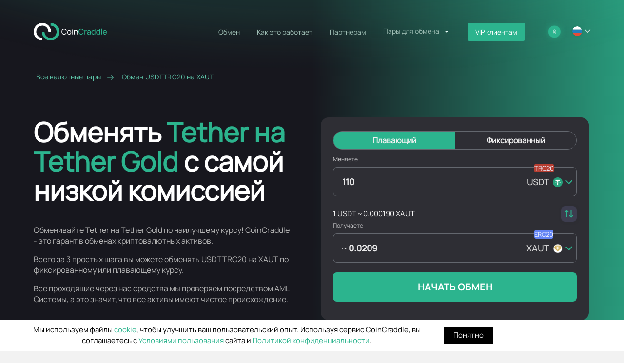

--- FILE ---
content_type: text/html; charset=UTF-8
request_url: https://coincraddle.com/ru/exchange-usdttrc20-xaut
body_size: 36284
content:
<!DOCTYPE html><html lang="ru"><head><meta charset="UTF-8"><meta http-equiv="X-UA-Compatible" content="IE=edge"><meta name="viewport" content="width=device-width, initial-scale=1"> <script type="3cc81e55cae0c52069b2030a-text/javascript">(function(w,d,s,l,i){w[l]=w[l]||[];w[l].push({'gtm.start':
new Date().getTime(),event:'gtm.js'});var f=d.getElementsByTagName(s)[0],
j=d.createElement(s),dl=l!='dataLayer'?'&l='+l:'';j.async=true;j.src=
'https://www.googletagmanager.com/gtm.js?id='+i+dl;f.parentNode.insertBefore(j,f);
})(window,document,'script','dataLayer','GTM-PP5QKKL3');</script> <script async src="https://www.googletagmanager.com/gtag/js?id=G-7S51ZLH1P7" type="3cc81e55cae0c52069b2030a-text/javascript"></script><script type="3cc81e55cae0c52069b2030a-text/javascript">window.dataLayer = window.dataLayer || [];
function gtag(){dataLayer.push(arguments);}
gtag('js', new Date());

gtag('config', 'G-7S51ZLH1P7');</script><link rel="icon" type="image/png" sizes="32x32" href="/testcom/favicon/favicon.svg?v=1"><link rel="icon" type="image/png" sizes="16x16" href="/testcom/favicon/favicon.svg?v=1"><link rel="stylesheet" id="coins-css" href="/generate/css" type="text/css" media="all"><title>Обмен Tether (USDTTRC20) на Tether Gold (XAUT) без регистрации по лучшему курсу!</title><meta name="keywords" content="keywords"><meta name="description" content="Автоматический обмен Tether на Tether Gold без регистрации по самому выгодному курсу. Вы можете обменять USDTTRC20 на Tether Gold с фиксированным и плавающим курсом обмена."><meta name="csrf-param" content="_csrf-frontend"><meta name="csrf-token" content="EvjiwBuyZKkYj3FNsgMdCnunnyPs07ocDdQdEiGs8-NjwJb4T8Qc-Vy5FD7aSVpcHuzzR4Ok8mRmm3xBbMW3tA=="><link href="https://coincraddle.com/ru/exchange-usdttrc20-xaut" rel="canonical"><link href="https://coincraddle.com/ru/exchange-usdttrc20-xaut" rel="alternate" hreflang="ru"><link href="https://coincraddle.com/exchange-usdttrc20-xaut" rel="alternate" hreflang="en"><link href="https://coincraddle.com/es/exchange-usdttrc20-xaut" rel="alternate" hreflang="es"><link href="https://coincraddle.com/fr/exchange-usdttrc20-xaut" rel="alternate" hreflang="fr"><link href="https://coincraddle.com/hi/exchange-usdttrc20-xaut" rel="alternate" hreflang="hi"><link href="https://coincraddle.com/ko/exchange-usdttrc20-xaut" rel="alternate" hreflang="ko"><link href="https://coincraddle.com/pt/exchange-usdttrc20-xaut" rel="alternate" hreflang="pt"><link href="https://coincraddle.com/tr/exchange-usdttrc20-xaut" rel="alternate" hreflang="tr"><link href="https://coincraddle.com/exchange-usdttrc20-xaut" rel="alternate" hreflang="x-default"><link href="/minify/6111ab915aa714e5f57958801eb45a57-3276b5b7c6ae1fca5babb7840ca4fc1f.css?v=1762425050" rel="stylesheet"><meta http-equiv="onion-location" content="http://coincrad4pu7sim7kx57ovldu775tpmbcgtcyhvfr2gm6muil7pigrad.onion" /></head><body><script type="3cc81e55cae0c52069b2030a-text/javascript">window.type = 'crypto';
window.feeIncluded = true;
window.currencies = {"deposit":[{"value":"1EARTH","title":"EarthFund","shortName":"1EARTH","network":"ERC20","decimals":0},{"value":"2CRZ","title":"2Crazy","shortName":"2CRZ","network":"ERC20","decimals":0},{"value":"BTC","title":"Bitcoin","shortName":"BTC","network":"Bitcoin","decimals":5},{"value":"USDTTRC20","title":"Tether","shortName":"USDT","network":"TRC20","decimals":1},{"value":"XMR","title":"Monero","shortName":"XMR","network":"Monero","decimals":3},{"value":"ZEC","title":"Zcash","shortName":"ZEC","network":"Zcash","decimals":3},{"value":"ETH","title":"Ethereum","shortName":"ETH","network":"ERC20","decimals":4},{"value":"TON","title":"Toncoin","shortName":"TON","network":"TON","decimals":0},{"value":"SOL","title":"Solana","shortName":"SOL","network":"SOL","decimals":3},{"value":"XRP","title":"Ripple","shortName":"XRP","network":"Ripple","decimals":0},{"value":"BNB","title":"BNB","shortName":"BNB","network":"BEP20","decimals":3},{"value":"DASH","title":"Dash","shortName":"DASH","network":"Digital Cash","decimals":2},{"value":"LTC","title":"Litecoin","shortName":"LTC","network":"Litecoin","decimals":2},{"value":"EOS","title":"EOS","shortName":"EOS","network":"EOS","decimals":0},{"value":"TRX","title":"Tron","shortName":"TRX","network":"TRC20","decimals":0},{"value":"PAX","title":"Paxos Standard Token","shortName":"PAX","network":"ERC20","decimals":0},{"value":"1INCH","title":"1inch Network","shortName":"1INCH","network":"ERC20","decimals":0},{"value":"1CAT","title":"Bitcoin Cats","shortName":"1CAT","network":"ERC20","decimals":0},{"value":"A8","title":"Ancient8","shortName":"A8","network":"ERC20","decimals":0},{"value":"AA","title":"A3S Protocol","shortName":"AA","network":"ARBITRUM","decimals":0},{"value":"AAVE","title":"Aave","shortName":"AAVE","network":"ERC20","decimals":3},{"value":"ABBC","title":"ABBC","shortName":"ABBC","network":"BEP20","decimals":0},{"value":"ABL","title":"Airbloc ABL","shortName":"ABL","network":"ERC20","decimals":0},{"value":"ABT","title":"Arcblock","shortName":"ABT","network":"ERC20","decimals":0},{"value":"ACA","title":"Acala","shortName":"ACA","network":"Acala","decimals":0},{"value":"ACAT","title":"Alphacat","shortName":"ACAT","network":"NEO","decimals":0},{"value":"ACE","title":"ACENT","shortName":"ACE","network":"ERC20","decimals":0},{"value":"ACH","title":"Alchemy Pay","shortName":"ACH","network":"ERC20","decimals":0},{"value":"ACOIN","title":"Alchemy","shortName":"ACOIN","network":"ERC20","decimals":0},{"value":"ACQ","title":"Acquire.Fi","shortName":"ACQ","network":"ERC20","decimals":0},{"value":"ACS","title":"Access Protocol","shortName":"ACS","network":"SOL","decimals":0},{"value":"ADA","title":"Cardano","shortName":"ADA","network":"Cardano","decimals":0},{"value":"ADA3S","title":"ADA 3x Short","shortName":"ADA3S","network":"ERC20","decimals":0},{"value":"ADB","title":"Adbank","shortName":"ADB","network":"ERC20","decimals":0},{"value":"ADD","title":"EOSADD","shortName":"ADD","network":"EOS","decimals":0},{"value":"ADP","title":"Adappter","shortName":"ADP","network":"ERC20","decimals":0},{"value":"ADS","title":"Alkimi","shortName":"ADS","network":"ERC20","decimals":0},{"value":"ADT","title":"adToken ADT","shortName":"ADT","network":"ERC20","decimals":0},{"value":"ADX","title":"AdEx","shortName":"ADX","network":"ERC20","decimals":0},{"value":"AE","title":"Aeternity","shortName":"AE","network":"Aeternity","decimals":0},{"value":"AEG","title":"Aether Games","shortName":"AEG","network":"POLYGON","decimals":0},{"value":"AEGIS","title":"Aegis Token","shortName":"AEGIS","network":"ERC20","decimals":0},{"value":"AERGO","title":"","shortName":"AERGO","network":"ERC20","decimals":0},{"value":"AERO","title":" Aerodrome Finance","shortName":"AERO","network":"BASE","decimals":0},{"value":"AEVO","title":"Aevo","shortName":"AEVO","network":"ERC20","decimals":0},{"value":"AFG","title":"AOFverse ","shortName":"AFG","network":"ARBITRUM","decimals":0},{"value":"AFK","title":"AFKDAO","shortName":"AFK","network":"BEP20","decimals":0},{"value":"AGI","title":"AGI","shortName":"AGI","network":"ERC20","decimals":0},{"value":"AGIX","title":"SingularityNET","shortName":"AGIX","network":"ERC20","decimals":0},{"value":"AGLD","title":"Adventure Gold","shortName":"AGLD","network":"ERC20","decimals":0},{"value":"AI","title":"Multiverse","shortName":"AI","network":"ERC20","decimals":0},{"value":"AIDOGE","title":"ArbDoge AI","shortName":"AIDOGE","network":"ARBITRUM","decimals":0},{"value":"AIEPK","title":"EpiK Protocol","shortName":"AIEPK","network":"ERC20","decimals":0},{"value":"AION","title":"Aion","shortName":"AION","network":"Aion","decimals":0},{"value":"AIOZ","title":"AIOZ Network","shortName":"AIOZ","network":"ERC20","decimals":0},{"value":"AIPAD","title":"AIPAD","shortName":"AIPAD","network":"BEP20","decimals":0},{"value":"AITECH","title":"Solidus Ai Tech","shortName":"AITECH","network":"BEP20","decimals":0},{"value":"AIX","title":"Aigang","shortName":"AIX","network":"ERC20","decimals":0},{"value":"AKITA","title":"Akita Inu","shortName":"AKITA","network":"ERC20","decimals":0},{"value":"AKRO","title":"Akropolis","shortName":"AKRO","network":"ERC20","decimals":0},{"value":"AKT","title":"Akash Network","shortName":"AKT","network":"AKT","decimals":0},{"value":"AL","title":"Archloot","shortName":"AL","network":"ERC20","decimals":0},{"value":"ALBT","title":"AllianceBlock","shortName":"ALBT","network":"ERC20","decimals":0},{"value":"ALCX","title":"Alchemix","shortName":"ALCX","network":"ERC20","decimals":0},{"value":"ALEPH","title":"Aleph.im","shortName":"ALEPH","network":"ERC20","decimals":0},{"value":"ALEX","title":"ALEX Lab","shortName":"ALEX","network":"STX","decimals":0},{"value":"ALGO","title":"ALGO","shortName":"ALGO","network":"Algorand","decimals":0},{"value":"ALI","title":"Artificial Liquid Intelligence","shortName":"ALI","network":"ERC20","decimals":0},{"value":"ALICE","title":"MyNeighborAlice","shortName":"ALICE","network":"BEP20","decimals":0},{"value":"ALPA","title":"Alpaca City","shortName":"ALPA","network":"ERC20","decimals":0},{"value":"ALPACA","title":"Alpaca Finance","shortName":"ALPACA","network":"BEP20","decimals":0},{"value":"ALPHA","title":"Alpha Finance Lab","shortName":"ALPHA","network":"ERC20","decimals":0},{"value":"ALPINE","title":"Alpine F1 Team Fan Token","shortName":"ALPINE","network":"BEP20","decimals":0},{"value":"ALT","title":"AltLayer","shortName":"ALT","network":"ERC20","decimals":0},{"value":"ALU","title":"Altura","shortName":"ALU","network":"BEP20","decimals":0},{"value":"AMB","title":"AMB","shortName":"AMB","network":"Ambrosus","decimals":0},{"value":"AMIO","title":"Amino","shortName":"AMIO","network":"ERC20","decimals":0},{"value":"AMPL","title":"Ampleforth","shortName":"AMPL","network":"ERC20","decimals":0},{"value":"AMU","title":"Amulet","shortName":"AMU","network":"SOL","decimals":0},{"value":"ANALOS","title":"analoS","shortName":"ANALOS","network":"SOL","decimals":0},{"value":"ANC","title":"Anchor","shortName":"ANC","network":"Terra Classic","decimals":0},{"value":"ANKR","title":"ANKR","shortName":"ANKR","network":"ERC20","decimals":0},{"value":"ANML","title":"Animal Concerts","shortName":"ANML","network":"ERC20","decimals":0},{"value":"ANT","title":"Aragon ","shortName":"ANT","network":"ERC20","decimals":0},{"value":"ANV","title":"ANIVERSE","shortName":"ANV","network":"ERC20","decimals":0},{"value":"ANW","title":"Anchor Neural World Token","shortName":"ANW","network":"ERC20","decimals":0},{"value":"ANYONE","title":"ANyONe Protocol","shortName":"ANYONE","network":"ERC20","decimals":0},{"value":"AOA","title":"AURORA (AOA)","shortName":"AOA","network":"AURORA","decimals":0},{"value":"AOG","title":"AgeOfGods","shortName":"AOG","network":"BEP20","decimals":0},{"value":"AOS","title":"AOS","shortName":"AOS","network":"BEP20","decimals":0},{"value":"APE","title":"ApeCoin","shortName":"APE","network":"ERC20","decimals":0},{"value":"APED","title":"APED","shortName":"APED","network":"ERC20","decimals":0},{"value":"APH","title":"Aphelion","shortName":"APH","network":"NEO","decimals":0},{"value":"API3","title":"API3","shortName":"API3","network":"ERC20","decimals":0},{"value":"APIX","title":"APIX","shortName":"APIX","network":"ERC20","decimals":0},{"value":"APL","title":"Apollo Currency","shortName":"APL","network":"APL","decimals":0},{"value":"APM","title":"APM","shortName":"APM","network":"ERC20","decimals":0},{"value":"APP","title":"Moon App","shortName":"APP","network":"ERC20","decimals":0},{"value":"APPC","title":"AppCoins","shortName":"APPC","network":"ERC20","decimals":0},{"value":"APT","title":"Aptos","shortName":"APT","network":"Aptos","decimals":0},{"value":"AQT","title":"Alpha Quark","shortName":"AQT","network":"ERC20","decimals":0},{"value":"AR","title":"Arweave","shortName":"AR","network":"Arweave","decimals":0},{"value":"ARB","title":"Arbitrum","shortName":"ARB","network":"ARBITRUM","decimals":0},{"value":"ARC","title":"Arcade","shortName":"ARC","network":"ERC20","decimals":0},{"value":"ARDR","title":"Ardor","shortName":"ARDR","network":"Ardor","decimals":0},{"value":"ARG","title":"Argentine Football Association Fan Token","shortName":"ARG","network":"CHILIZ","decimals":0},{"value":"ARIX","title":"ARIX","shortName":"ARIX","network":"BEP20","decimals":0},{"value":"ARK","title":"Ark","shortName":"ARK","network":"ARK","decimals":0},{"value":"ARKER","title":"ARKER","shortName":"ARKER","network":"BEP20","decimals":0},{"value":"ARKM","title":"Arkham","shortName":"ARKM","network":"ERC20","decimals":0},{"value":"ARKN","title":"ArkRivals","shortName":"ARKN","network":"BEP20","decimals":0},{"value":"ARN","title":"Aeron","shortName":"ARN","network":"ERC20","decimals":0},{"value":"ARNM","title":"Arenum","shortName":"ARNM","network":"SOL","decimals":0},{"value":"ARPA","title":"ARPA Token","shortName":"ARPA","network":"ERC20","decimals":0},{"value":"ARRR","title":"Pirate Chain","shortName":"ARRR","network":"ARRR","decimals":0},{"value":"ARTFI","title":"Artfi","shortName":"ARTFI","network":"SUI","decimals":0},{"value":"ARTY","title":"Artyfact","shortName":"ARTY","network":"BEP20","decimals":0},{"value":"ARV","title":"ARIVA","shortName":"ARV","network":"BEP20","decimals":0},{"value":"ARX","title":"ARCS","shortName":"ARX","network":"ERC20","decimals":0},{"value":"ARY","title":"Block Array","shortName":"ARY","network":"ERC20","decimals":0},{"value":"ASD","title":"AscendEX token","shortName":"ASD","network":"ERC20","decimals":0},{"value":"AST","title":"AirSwap","shortName":"AST","network":"ERC20","decimals":0},{"value":"ASTO","title":"Altered State Token ","shortName":"ASTO","network":"ERC20","decimals":0},{"value":"ASTR","title":"Astar","shortName":"ASTR","network":"Astar","decimals":0},{"value":"ASTRA","title":"Astra Protocol","shortName":"ASTRA","network":"ERC20","decimals":0},{"value":"ASTROBOY","title":"MC Astroboy","shortName":"ASTROBOY","network":"ERC20","decimals":0},{"value":"ATA","title":"Automata Network","shortName":"ATA","network":"BEP20","decimals":0},{"value":"ATEM","title":"Atem Network","shortName":"ATEM","network":"BEP20","decimals":0},{"value":"ATH","title":"Aethir","shortName":"ATH","network":"ERC20","decimals":0},{"value":"ATM","title":"Atl\u00e9tico de Madrid","shortName":"ATM","network":"CAP20","decimals":0},{"value":"ATOM","title":"Cosmos","shortName":"ATOM","network":"Cosmos","decimals":0},{"value":"ATOR","title":"ATOR Protocol","shortName":"ATOR","network":"ERC20","decimals":0},{"value":"AUCTION","title":"","shortName":"AUCTION","network":"ERC20","decimals":0},{"value":"AURA","title":"Aura finance","shortName":"AURA","network":"ERC20","decimals":0},{"value":"AURORA","title":"AURORA","shortName":"AURORA","network":"ERC20","decimals":0},{"value":"AURY","title":"Aurory","shortName":"AURY","network":"SOL","decimals":0},{"value":"AUSD","title":"Acala Dollar","shortName":"AUSD","network":"KAR","decimals":0},{"value":"AVA","title":"AVA","shortName":"AVA","network":"ERC20","decimals":0},{"value":"AVACN","title":"AVACOIN","shortName":"AVACN","network":"TVM","decimals":0},{"value":"AVAIL","title":"AVAIL","shortName":"AVAIL","network":"AVAIL","decimals":0},{"value":"AVAX","title":"Avalanche","shortName":"AVAX","network":"AVAX","decimals":2},{"value":"AXC","title":"AXIA","shortName":"AXC","network":"ERC20","decimals":0},{"value":"AXE","title":"Axe","shortName":"AXE","network":"AXE","decimals":0},{"value":"AXPR","title":"AXpire","shortName":"AXPR","network":"ERC20","decimals":0},{"value":"AXS","title":"Axie Infinity","shortName":"AXS","network":"ERC20","decimals":0},{"value":"AZERO","title":"Aleph Zero","shortName":"AZERO","network":"AZERO","decimals":0},{"value":"AZY","title":"Amazy","shortName":"AZY","network":"BEP20","decimals":0},{"value":"BABY","title":"Meta baby","shortName":"BABY","network":"ERC20","decimals":0},{"value":"BABYDOGE","title":"Baby Doge Coin","shortName":"BABYDOGE","network":"BEP20","decimals":0},{"value":"BADGER","title":"Badger DAO","shortName":"BADGER","network":"ERC20","decimals":0},{"value":"BAG","title":"BAG","shortName":"BAG","network":"HRC20","decimals":0},{"value":"BAKE","title":"BakeryToken","shortName":"BAKE","network":"BEP20","decimals":0},{"value":"BAL","title":"Balancer","shortName":"BAL","network":"ERC20","decimals":0},{"value":"BANANA","title":"Banana","shortName":"BANANA","network":"ERC20","decimals":0},{"value":"BAND","title":"BAND","shortName":"BAND","network":"ERC20","decimals":0},{"value":"BASEBOT","title":"BASEBOT","shortName":"BASEBOT","network":"BASE","decimals":0},{"value":"BASIC","title":"BASIC","shortName":"BASIC","network":"ERC20","decimals":0},{"value":"BAT","title":"Basic Attention Token","shortName":"BAT","network":"ERC20","decimals":0},{"value":"BAX","title":"BABB","shortName":"BAX","network":"ERC20","decimals":0},{"value":"BB","title":"BounceBit","shortName":"BB","network":"BounceBit","decimals":0},{"value":"BBC","title":"Bull BTC Club","shortName":"BBC","network":"BEP20","decimals":0},{"value":"BBF","title":"Bubblefong","shortName":"BBF","network":"ERC20","decimals":0},{"value":"BBL","title":"Beoble","shortName":"BBL","network":"ERC20","decimals":0},{"value":"BCD","title":"Bitcoin Diamond","shortName":"BCD","network":"Bitcoin Diamond","decimals":0},{"value":"BCHA","title":"Bitcoin Cash ABC","shortName":"BCHA","network":"BCHABC","decimals":0},{"value":"BCHABC","title":"BCHABC","shortName":"BCHABC","network":"BCHABC","decimals":0},{"value":"BCHSV","title":"BCHSV","shortName":"BCHSV","network":"BCHSV","decimals":2},{"value":"BCUT","title":"bitsCrunch","shortName":"BCUT","network":"ERC20","decimals":0},{"value":"BDX","title":"Beldex","shortName":"BDX","network":"Beldex","decimals":0},{"value":"BEAMX","title":"BEAM","shortName":"BEAMX","network":"ERC20","decimals":0},{"value":"BEAT","title":"MetaBeat","shortName":"BEAT","network":"POLYGON","decimals":0},{"value":"BEBE","title":"BEBE","shortName":"BEBE","network":"ARBITRUM","decimals":0},{"value":"BEER","title":"BEERCOIN","shortName":"BEER","network":"SOL","decimals":0},{"value":"BEFI","title":"Befi Labs","shortName":"BEFI","network":"ERC20","decimals":0},{"value":"BEL","title":"BEL","shortName":"BEL","network":"ERC20","decimals":0},{"value":"BEPRO","title":"BEPRO Network","shortName":"BEPRO","network":"ERC20","decimals":0},{"value":"BERRY","title":"Berry","shortName":"BERRY","network":"ERC20","decimals":0},{"value":"BETA","title":"Beta Finance","shortName":"BETA","network":"BEP20","decimals":0},{"value":"BETH","title":"BETH","shortName":"BETH","network":"ERC20","decimals":0},{"value":"BFC","title":"Bifrost","shortName":"BFC","network":"ERC20","decimals":0},{"value":"BGBP","title":"BGBP","shortName":"BGBP","network":"ERC20","decimals":0},{"value":"BHC","title":"Black Hole Coin","shortName":"BHC","network":"BHC","decimals":0},{"value":"BHP","title":"","shortName":"BHP","network":"BHP","decimals":0},{"value":"BICO","title":"Biconomy Token","shortName":"BICO","network":"ERC20","decimals":0},{"value":"BIDP","title":"BID Protocol","shortName":"BIDP","network":"BTC","decimals":0},{"value":"BIFI","title":"BiFi","shortName":"BIFI","network":"ERC20","decimals":0},{"value":"BIGTIME","title":"Big Time","shortName":"BIGTIME","network":"ERC20","decimals":0},{"value":"BIIS","title":"Biis","shortName":"BIIS","network":"BTC","decimals":0},{"value":"BITCI","title":"Bitcicoin","shortName":"BITCI","network":"BITCI","decimals":0},{"value":"BITCLAVE","title":"BitClave","shortName":"BITCLAVE","network":"ERC20","decimals":0},{"value":"BIX","title":"BIX Token","shortName":"BIX","network":"ERC20","decimals":0},{"value":"BLAST","title":"Blast","shortName":"BLAST","network":"BLAST","decimals":0},{"value":"BLD","title":"Agoric","shortName":"BLD","network":"BLD","decimals":0},{"value":"BLOC","title":"Blockcloud","shortName":"BLOC","network":"ERC20","decimals":0},{"value":"BLOCK","title":"BlockGames","shortName":"BLOCK","network":"ERC20","decimals":0},{"value":"BLOK","title":"Bloktopia","shortName":"BLOK","network":"POLYGON","decimals":0},{"value":"BLUR","title":"BLUR","shortName":"BLUR","network":"ERC20","decimals":0},{"value":"BLZ","title":"BLZ","shortName":"BLZ","network":"ERC20","decimals":0},{"value":"BMON","title":"Binamon","shortName":"BMON","network":"BEP20","decimals":0},{"value":"BMX","title":"BitMart Token","shortName":"BMX","network":"ERC20","decimals":0},{"value":"BN","title":"TNA","shortName":"BN","network":"ERC20","decimals":0},{"value":"BNC","title":"Bifrost","shortName":"BNC","network":"bifrost","decimals":0},{"value":"BNS","title":"Bitbns","shortName":"BNS","network":"ERC20","decimals":0},{"value":"BNSX","title":"Bitcoin Name Service System","shortName":"BNSX","network":"BRC20","decimals":0},{"value":"BNT","title":"Bancor Network Token","shortName":"BNT","network":"ERC20","decimals":0},{"value":"BNTY","title":"Bounty0x","shortName":"BNTY","network":"ERC20","decimals":0},{"value":"BNX","title":"BinaryX","shortName":"BNX","network":"BEP20","decimals":0},{"value":"BOA","title":"BOSagora","shortName":"BOA","network":"ERC20","decimals":0},{"value":"BOB","title":"BOB","shortName":"BOB","network":"ERC20","decimals":0},{"value":"BOBA","title":"Boba Network","shortName":"BOBA","network":"ERC20","decimals":0},{"value":"BOLT","title":"BOLT Token","shortName":"BOLT","network":"ERC20","decimals":0},{"value":"BOME","title":"BOOK OF MEME","shortName":"BOME","network":"SOL","decimals":0},{"value":"BOND","title":"BarnBridge","shortName":"BOND","network":"ERC20","decimals":0},{"value":"BONDLY","title":"Forj(Bondly)","shortName":"BONDLY","network":"ERC20","decimals":0},{"value":"BONE","title":"Bone ShibaSwap","shortName":"BONE","network":"ERC20","decimals":0},{"value":"BONK","title":"BONK","shortName":"BONK","network":"SOL","decimals":0},{"value":"BORA","title":"BORA","shortName":"BORA","network":"Klaytn","decimals":0},{"value":"BORING","title":"BoringDAO","shortName":"BORING","network":"ERC20","decimals":0},{"value":"BOS","title":"BOScoin","shortName":"BOS","network":"BOS","decimals":0},{"value":"BOSON","title":"Boson Protocol","shortName":"BOSON","network":"ERC20","decimals":0},{"value":"BOT","title":"Bounce Token","shortName":"BOT","network":"ERC20","decimals":0},{"value":"BP","title":"Beyond Protocol","shortName":"BP","network":"ERC20","decimals":0},{"value":"BPT","title":"BUX Platform Token","shortName":"BPT","network":"ERC20","decimals":0},{"value":"BQX","title":"BQX","shortName":"BQX","network":"ERC20","decimals":0},{"value":"BRAWL","title":"BitBrawl","shortName":"BRAWL","network":"SOL","decimals":0},{"value":"BRD","title":"Bread","shortName":"BRD","network":"ERC20","decimals":0},{"value":"BREED","title":"BreederDAO","shortName":"BREED","network":"ERC20","decimals":0},{"value":"BRETT","title":"BRETT","shortName":"BRETT","network":"BASE","decimals":0},{"value":"BRG","title":"Bridge Token","shortName":"BRG","network":"TRC20","decimals":0},{"value":"BRISE","title":"Bitgert","shortName":"BRISE","network":"BRISE","decimals":0},{"value":"BRT","title":"BRT","shortName":"BRT","network":"BEP20","decimals":0},{"value":"BRWL","title":"Blockchain Brawlers","shortName":"BRWL","network":"ERC20","decimals":0},{"value":"BSSB","title":"bitstable","shortName":"BSSB","network":"BRC20","decimals":0},{"value":"BSV","title":"Bitcoin SV","shortName":"BSV","network":"Bitcoin SV","decimals":2},{"value":"BSW","title":"Biswap","shortName":"BSW","network":"BEP20","decimals":0},{"value":"BTCP","title":"Bitcoin Private","shortName":"BTCP","network":"BTCP","decimals":0},{"value":"BTG","title":"Bitcoin Gold","shortName":"BTG","network":"BitcoinGold","decimals":0},{"value":"BTMX","title":"BitMax token","shortName":"BTMX","network":"ERC20","decimals":0},{"value":"BTS","title":"BTS","shortName":"BTS","network":"BitShares","decimals":0},{"value":"BTT","title":"BitTorrent","shortName":"BTT","network":"TRC20","decimals":0},{"value":"BU","title":"BUMO","shortName":"BU","network":"BU","decimals":0},{"value":"BUBBLE","title":"Bubble","shortName":"BUBBLE","network":"ERC20","decimals":0},{"value":"BULL","title":"Bullieverse","shortName":"BULL","network":"POLYGON","decimals":0},{"value":"BURGER","title":"Burger Swap","shortName":"BURGER","network":"BEP20","decimals":0},{"value":"BURP","title":"Big Town Chef","shortName":"BURP","network":"POLYGON","decimals":0},{"value":"BUSD","title":"Binance USD (BUSD)","shortName":"BUSD","network":"ERC20","decimals":0},{"value":"BUX","title":"BUX Token","shortName":"BUX","network":"BEP20","decimals":0},{"value":"BUY","title":"Burency","shortName":"BUY","network":"ERC20","decimals":0},{"value":"BWO","title":"Battle World","shortName":"BWO","network":"POLYGON","decimals":0},{"value":"BXEN","title":"XEN Crypto","shortName":"BXEN","network":"BEP20","decimals":0},{"value":"BZRX","title":"bZx Protocol","shortName":"BZRX","network":"ERC20","decimals":0},{"value":"BZZ","title":"Swarm","shortName":"BZZ","network":"ERC20","decimals":0},{"value":"C98","title":"Coin98","shortName":"C98","network":"ERC20","decimals":0},{"value":"C98BSC","title":"Coin98","shortName":"C98BSC","network":"BEP20","decimals":0},{"value":"CA","title":"Coupon Assets","shortName":"CA","network":"ERC20","decimals":0},{"value":"CADH","title":"CADH","shortName":"CADH","network":"ERC20","decimals":0},{"value":"CAKE","title":"PancakeSwap Token","shortName":"CAKE","network":"BEP20","decimals":0},{"value":"CAN","title":"CanYa","shortName":"CAN","network":"ERC20","decimals":0},{"value":"CANDY","title":"CANDY","shortName":"CANDY","network":"POLYGON","decimals":0},{"value":"CAPO","title":"ILCAPO","shortName":"CAPO","network":"BEP20","decimals":0},{"value":"CAPP","title":"Cappasity","shortName":"CAPP","network":"ERC20","decimals":0},{"value":"CARD","title":"Cardstack","shortName":"CARD","network":"ERC20","decimals":0},{"value":"CARE","title":"CARE","shortName":"CARE","network":"ERC20","decimals":0},{"value":"CARR","title":"Carnomaly","shortName":"CARR","network":"ERC20","decimals":0},{"value":"CAS","title":"Cashaa","shortName":"CAS","network":"BEP20","decimals":0},{"value":"CAT","title":"Simons Cat","shortName":"CAT","network":"BEP20","decimals":0},{"value":"CAW","title":"A Hunters Dream","shortName":"CAW","network":"ERC20","decimals":0},{"value":"CBC","title":"CBC.network","shortName":"CBC","network":"ERC20","decimals":0},{"value":"CBK","title":"Cobak Token","shortName":"CBK","network":"ERC20","decimals":0},{"value":"CCD","title":"Concordium","shortName":"CCD","network":"CCD","decimals":0},{"value":"CCROWD","title":"CyberCrowdChain","shortName":"CCROWD","network":"ERC20","decimals":0},{"value":"CDT","title":"CDT","shortName":"CDT","network":"ERC20","decimals":0},{"value":"CEEK","title":"CEEK Smart VR","shortName":"CEEK","network":"BEP20","decimals":0},{"value":"CEL","title":"Celsius Network","shortName":"CEL","network":"ERC20","decimals":0},{"value":"CELO","title":"Celo","shortName":"CELO","network":"CELO","decimals":0},{"value":"CELR","title":"CELR","shortName":"CELR","network":"ERC20","decimals":0},{"value":"CELT","title":"","shortName":"CELT","network":"ERC20","decimals":0},{"value":"CERE","title":"Cere Network","shortName":"CERE","network":"ERC20","decimals":0},{"value":"CETUS","title":"Cetus","shortName":"CETUS","network":"SUI","decimals":0},{"value":"CEUR","title":"Celo Euro","shortName":"CEUR","network":"CELO","decimals":0},{"value":"CFD","title":"Confido","shortName":"CFD","network":"ERC20","decimals":0},{"value":"CFG","title":"Centrifuge","shortName":"CFG","network":"ERC20","decimals":0},{"value":"CFX","title":"Conflux Token","shortName":"CFX","network":"Conflux","decimals":0},{"value":"CGG","title":"Chain Guardians","shortName":"CGG","network":"ERC20","decimals":0},{"value":"CGL","title":"Crypto Gladiator League","shortName":"CGL","network":"POLYGON","decimals":0},{"value":"CGPT","title":"ChainGPT","shortName":"CGPT","network":"BEP20","decimals":0},{"value":"CGS","title":"","shortName":"CGS","network":"OKC","decimals":0},{"value":"CHAD","title":"Chad Coin","shortName":"CHAD","network":"ERC20","decimals":0},{"value":"CHAT","title":"ChatCoin","shortName":"CHAT","network":"ERC20","decimals":0},{"value":"CHE","title":"CherrySwapToken","shortName":"CHE","network":"OKC","decimals":0},{"value":"CHMB","title":"Chumbi Valley","shortName":"CHMB","network":"BEP20","decimals":0},{"value":"CHP","title":"CoinPoker","shortName":"CHP","network":"ERC20","decimals":0},{"value":"CHR","title":"Chromia","shortName":"CHR","network":"ERC20","decimals":0},{"value":"CHSB","title":"SwissBorg","shortName":"CHSB","network":"ERC20","decimals":0},{"value":"CHZ","title":"CHZ","shortName":"CHZ","network":"ERC20","decimals":0},{"value":"CIRUS","title":"Cirus","shortName":"CIRUS","network":"ERC20","decimals":0},{"value":"CITY","title":"Manchester City Fan Token","shortName":"CITY","network":"CHILIZ","decimals":0},{"value":"CIX100","title":"Cryptoindex 100","shortName":"CIX100","network":"ERC20","decimals":0},{"value":"CKB","title":"Nervos Network","shortName":"CKB","network":"CKB","decimals":0},{"value":"CLH","title":"CLearingHouse Token","shortName":"CLH","network":"ERC20","decimals":0},{"value":"CLORE","title":"Clore.ai","shortName":"CLORE","network":"CLORE","decimals":0},{"value":"CLOSEDAI","title":"CLOSEDAI","shortName":"CLOSEDAI","network":"ERC20","decimals":0},{"value":"CLUB","title":"Club Coin","shortName":"CLUB","network":"ERC20","decimals":0},{"value":"CLV","title":"Clover Finance","shortName":"CLV","network":"ERC20","decimals":0},{"value":"CMP","title":"Caduceus","shortName":"CMP","network":"CMP","decimals":0},{"value":"CMT","title":"CyberMiles","shortName":"CMT","network":"CyberMiles","decimals":0},{"value":"CND","title":"Cindicator","shortName":"CND","network":"ERC20","decimals":0},{"value":"CNTM","title":"Connectome","shortName":"CNTM","network":"ERC20","decimals":0},{"value":"COCOS","title":"COCOS","shortName":"COCOS","network":"ERC20","decimals":0},{"value":"COFI","title":"CoinFi","shortName":"COFI","network":"ERC20","decimals":0},{"value":"COL","title":"Clash of lilliput","shortName":"COL","network":"BEP20","decimals":0},{"value":"COM","title":"BRC20.com","shortName":"COM","network":"BRC20","decimals":0},{"value":"COMB","title":"COMBO","shortName":"COMB","network":"ERC20","decimals":0},{"value":"COMBO","title":"COMBO","shortName":"COMBO","network":"ERC20","decimals":0},{"value":"COMP","title":"Compound","shortName":"COMP","network":"ERC20","decimals":2},{"value":"CONV","title":"Convergence","shortName":"CONV","network":"ERC20","decimals":0},{"value":"COOHA","title":"CoolHash","shortName":"COOHA","network":"KCC","decimals":0},{"value":"COOKIE","title":"Cookie","shortName":"COOKIE","network":"BEP20","decimals":0},{"value":"COOL","title":"Coolmans Universe","shortName":"COOL","network":"SOL","decimals":0},{"value":"COOLMAN","title":"Coolmans Universe","shortName":"COOLMAN","network":"SOL","decimals":0},{"value":"COQ","title":"Coq Inu","shortName":"COQ","network":"AVAX C-Chain","decimals":0},{"value":"CORE","title":"CORE","shortName":"CORE","network":"CORE","decimals":0},{"value":"COS","title":"COS","shortName":"COS","network":"ERC20","decimals":0},{"value":"COSM","title":"Cosmo Coin","shortName":"COSM","network":"ERC20","decimals":0},{"value":"COTI","title":"Coti","shortName":"COTI","network":"ERC20","decimals":0},{"value":"COV","title":"Covesting","shortName":"COV","network":"ERC20","decimals":0},{"value":"COVER","title":"Cover Protocol","shortName":"COVER","network":"ERC20","decimals":0},{"value":"CPC","title":"CPChain","shortName":"CPC","network":"CPC","decimals":0},{"value":"CPOOL","title":"Clearpool","shortName":"CPOOL","network":"ERC20","decimals":0},{"value":"CQT","title":"Covalent","shortName":"CQT","network":"ERC20","decimals":0},{"value":"CREAM","title":"Cream Finance","shortName":"CREAM","network":"BEP20","decimals":0},{"value":"CREDI","title":"Credefi","shortName":"CREDI","network":"ERC20","decimals":0},{"value":"CRO","title":"Cronos","shortName":"CRO","network":"Crypto","decimals":0},{"value":"CRPT","title":"Crypterium","shortName":"CRPT","network":"ERC20","decimals":0},{"value":"CRTS","title":"Cratos","shortName":"CRTS","network":"ERC20","decimals":0},{"value":"CRU","title":"Crust","shortName":"CRU","network":"ERC20","decimals":0},{"value":"CRV","title":"Curve DAO Token","shortName":"CRV","network":"ERC20","decimals":0},{"value":"CS","title":"Credits","shortName":"CS","network":"CS","decimals":0},{"value":"CSIX","title":"Carbon","shortName":"CSIX","network":"BEP20","decimals":0},{"value":"CSP","title":"Caspian","shortName":"CSP","network":"ERC20","decimals":0},{"value":"CSPR","title":"Casper","shortName":"CSPR","network":"Casper","decimals":0},{"value":"CTA","title":"Cross The Ages","shortName":"CTA","network":"ERC20","decimals":0},{"value":"CTC","title":"Creditcoin","shortName":"CTC","network":"ERC20","decimals":0},{"value":"CTI","title":"ClinTex","shortName":"CTI","network":"ERC20","decimals":0},{"value":"CTSI","title":"Cartesi","shortName":"CTSI","network":"ERC20","decimals":0},{"value":"CTX","title":"Cryptex","shortName":"CTX","network":"ERC20","decimals":0},{"value":"CTXC","title":"Cortex","shortName":"CTXC","network":"Cortex","decimals":0},{"value":"CUDOS","title":"Cudos","shortName":"CUDOS","network":"ERC20","decimals":0},{"value":"CULT","title":"Cult DAO","shortName":"CULT","network":"ERC20","decimals":0},{"value":"CUSD","title":"Celo Dollar","shortName":"CUSD","network":"CELO","decimals":0},{"value":"CV","title":"carVertical","shortName":"CV","network":"ERC20","decimals":0},{"value":"CVC","title":"Civic","shortName":"CVC","network":"ERC20","decimals":0},{"value":"CVNT","title":"Content Value Network","shortName":"CVNT","network":"CVNT","decimals":0},{"value":"CVP","title":"PowerPool","shortName":"CVP","network":"ERC20","decimals":0},{"value":"CVT","title":"CyberVein","shortName":"CVT","network":"ERC20","decimals":0},{"value":"CVX","title":"Convex Finance","shortName":"CVX","network":"ERC20","decimals":0},{"value":"CWAR","title":"Cryowar","shortName":"CWAR","network":"SOL","decimals":0},{"value":"CWEB","title":"Coinweb","shortName":"CWEB","network":"ERC20","decimals":0},{"value":"CWS","title":"Crowns","shortName":"CWS","network":"BEP20","decimals":0},{"value":"CXO","title":"CargoX","shortName":"CXO","network":"ERC20","decimals":0},{"value":"CXT","title":"Covalent X Token","shortName":"CXT","network":"ERC20","decimals":0},{"value":"CYBER","title":"CyberConnect","shortName":"CYBER","network":"OPTIMISM","decimals":0},{"value":"DACC","title":"Decentralized Accessible Content Chain","shortName":"DACC","network":"ERC20","decimals":0},{"value":"DADI","title":"Edge","shortName":"DADI","network":"ERC20","decimals":0},{"value":"DAG","title":"Constellation","shortName":"DAG","network":"DAG","decimals":0},{"value":"DAI","title":"Dai","shortName":"DAI","network":"ERC20","decimals":0},{"value":"DAIPOLYGON","title":"Dai","shortName":"DAI","network":"POLYGON","decimals":0},{"value":"DAO","title":"DAO Maker","shortName":"DAO","network":"ERC20","decimals":0},{"value":"DAPPT","title":"Dapp.com","shortName":"DAPPT","network":"ERC20","decimals":0},{"value":"DAPPX","title":"dAppstore Token","shortName":"DAPPX","network":"ERC20","decimals":0},{"value":"DAR","title":"Mines of Dalarnia","shortName":"DAR","network":"BEP20","decimals":0},{"value":"DATA","title":"DATA","shortName":"DATA","network":"ERC20","decimals":0},{"value":"DATX","title":"DATx","shortName":"DATX","network":"ERC20","decimals":0},{"value":"DAV","title":"Data Vital","shortName":"DAV","network":"ARBITRUM","decimals":0},{"value":"DBC","title":"DeepBrain Chain","shortName":"DBC","network":"NEO","decimals":0},{"value":"DC","title":"Dogechain","shortName":"DC","network":"DOG20","decimals":0},{"value":"DCC","title":"Distributed Credit Chain","shortName":"DCC","network":"ERC20","decimals":0},{"value":"DCK","title":"DexCheck","shortName":"DCK","network":"BEP20","decimals":0},{"value":"DCR","title":"Decred","shortName":"DCR","network":"Decred","decimals":2},{"value":"DEB","title":"Debitum Network","shortName":"DEB","network":"ERC20","decimals":0},{"value":"DECHAT","title":"CHAT","shortName":"DECHAT","network":"BEP20","decimals":0},{"value":"DEFI","title":"De.Fi","shortName":"DEFI","network":"ERC20","decimals":0},{"value":"DEGEN","title":"Degen","shortName":"DEGEN","network":"BASE","decimals":0},{"value":"DEGO","title":"Dego Finance","shortName":"DEGO","network":"ERC20","decimals":0},{"value":"DELOREAN","title":"Delorean Labs","shortName":"DELOREAN","network":"SUI","decimals":0},{"value":"DENT","title":"Dent","shortName":"DENT","network":"ERC20","decimals":0},{"value":"DEP","title":"DEAPCOIN","shortName":"DEP","network":"ERC20","decimals":0},{"value":"DERC","title":"DeRace","shortName":"DERC","network":"ERC20","decimals":0},{"value":"DERO","title":"Dero","shortName":"DERO","network":"DEROHE","decimals":0},{"value":"DESO","title":"Decentralized Social","shortName":"DESO","network":"DESO","decimals":0},{"value":"DEVT","title":"DeHorizon Token","shortName":"DEVT","network":"ERC20","decimals":0},{"value":"DEXE","title":"Dexe","shortName":"DEXE","network":"ERC20","decimals":0},{"value":"DF","title":"dForce Token","shortName":"DF","network":"ERC20","decimals":0},{"value":"DFA","title":"DeFine","shortName":"DFA","network":"ERC20","decimals":0},{"value":"DFI","title":"DeFiChain","shortName":"DFI","network":"DFI","decimals":0},{"value":"DFX","title":"DFX","shortName":"DFX","network":"ERC20","decimals":0},{"value":"DFYN","title":"Dfyn Network","shortName":"DFYN","network":"ERC20","decimals":0},{"value":"DG","title":"Decentral Games","shortName":"DG","network":"ERC20","decimals":0},{"value":"DGB","title":"DigiByte","shortName":"DGB","network":"Digibyte","decimals":0},{"value":"DGD","title":"DigixDAO","shortName":"DGD","network":"DigixDAO","decimals":0},{"value":"DGTX","title":"DigitexFutures","shortName":"DGTX","network":"ERC20","decimals":0},{"value":"DHT","title":"dHedge DAO Token","shortName":"DHT","network":"ERC20","decimals":0},{"value":"DIA","title":"DIA","shortName":"DIA","network":"ERC20","decimals":0},{"value":"DINO","title":"DinoSwap","shortName":"DINO","network":"POLYGON","decimals":0},{"value":"DIO","title":"DIO","shortName":"DIO","network":"SOL","decimals":0},{"value":"DIS","title":"DIS CHAIN","shortName":"DIS","network":"DIS","decimals":0},{"value":"DIVI","title":"Divi","shortName":"DIVI","network":"DIVI","decimals":0},{"value":"DKA","title":"DKargo","shortName":"DKA","network":"ERC20","decimals":0},{"value":"DKS","title":"DarkShield","shortName":"DKS","network":"BEP20","decimals":0},{"value":"DLT","title":"DLT","shortName":"DLT","network":"ERC20","decimals":0},{"value":"DLTA","title":"delta.theta","shortName":"DLTA","network":"ERC20","decimals":0},{"value":"DMAIL","title":"Dmail Network","shortName":"DMAIL","network":"BEP20","decimals":0},{"value":"DMD","title":"eosdmdtokens","shortName":"DMD","network":"EOS","decimals":0},{"value":"DMTR","title":"Dimitra","shortName":"DMTR","network":"ERC20","decimals":0},{"value":"DNA","title":"","shortName":"DNA","network":"DNA","decimals":0},{"value":"DNT","title":"district0x","shortName":"DNT","network":"ERC20","decimals":0},{"value":"DOAI","title":"DOJO Protocol","shortName":"DOAI","network":"SOL","decimals":0},{"value":"DOCK","title":"DOCK","shortName":"DOCK","network":"Dock","decimals":0},{"value":"DODO","title":"DODO","shortName":"DODO","network":"ERC20","decimals":0},{"value":"DOG","title":"The Doge NFT","shortName":"DOG","network":"ERC20","decimals":0},{"value":"DOGE","title":"Dogecoin","shortName":"DOGE","network":"Dogecoin","decimals":0},{"value":"DOGS","title":"DOGS","shortName":"DOGS","network":"TON","decimals":0},{"value":"DOME","title":"EverDome","shortName":"DOME","network":"BEP20","decimals":0},{"value":"DOP","title":"Data Ownership Protocol","shortName":"DOP","network":"ERC20","decimals":0},{"value":"DORA","title":"Dora\u00a0Factory","shortName":"DORA","network":"ERC20","decimals":0},{"value":"DOSE","title":"Dosetoken","shortName":"DOSE","network":"ERC20","decimals":0},{"value":"DOT","title":"Polkadot","shortName":"DOT","network":"Polkadot","decimals":0},{"value":"DOVI","title":"Dovi","shortName":"DOVI","network":"BRC20","decimals":0},{"value":"DPET","title":"My DeFi Pet","shortName":"DPET","network":"KAI","decimals":0},{"value":"DPI","title":"Defi Pulse Index","shortName":"DPI","network":"ERC20","decimals":0},{"value":"DPR","title":"Deeper Network","shortName":"DPR","network":"BEP20","decimals":0},{"value":"DPX","title":"Dopex","shortName":"DPX","network":"ARBITRUM","decimals":0},{"value":"DREAMS","title":"Dreams Quest","shortName":"DREAMS","network":"BEP20","decimals":0},{"value":"DRGN","title":"Dragonchain","shortName":"DRGN","network":"ERC20","decimals":0},{"value":"DRGNTRC20","title":"Dragonchain","shortName":"DRGNTRC20","network":"TRC20","decimals":0},{"value":"DRIFT","title":"Drift Protocol","shortName":"DRIFT","network":"SOL","decimals":0},{"value":"DSLA","title":"DSLA Protocol","shortName":"DSLA","network":"ERC20","decimals":0},{"value":"DTA","title":"DATA","shortName":"DTA","network":"ERC20","decimals":0},{"value":"DUSK","title":"DUSK","shortName":"DUSK","network":"ERC20","decimals":0},{"value":"DVPN","title":"Sentinel","shortName":"DVPN","network":"DVPN","decimals":0},{"value":"DX","title":"DxChain","shortName":"DX","network":"ERC20","decimals":0},{"value":"DYDX","title":"dYdX","shortName":"DYDX","network":"ERC20","decimals":0},{"value":"DYM","title":"Dymension","shortName":"DYM","network":"Dymension","decimals":0},{"value":"DYP","title":"Dypius","shortName":"DYP","network":"ERC20","decimals":0},{"value":"DZOO","title":"DegenZoo","shortName":"DZOO","network":"DZOO","decimals":0},{"value":"EBTC","title":"eBitcoin","shortName":"EBTC","network":"ERC20","decimals":0},{"value":"EC","title":"Echoin","shortName":"EC","network":"ERC20","decimals":0},{"value":"ECOX","title":"Eco","shortName":"ECOX","network":"ERC20","decimals":0},{"value":"EDEN","title":"Eden","shortName":"EDEN","network":"ERC20","decimals":0},{"value":"EDG","title":"Edgeware","shortName":"EDG","network":"EDG","decimals":0},{"value":"EDGE","title":"Edge","shortName":"EDGE","network":"ERC20","decimals":0},{"value":"EDN","title":"EdenChain","shortName":"EDN","network":"ERC20","decimals":0},{"value":"EDO","title":"EDO","shortName":"EDO","network":"ERC20","decimals":0},{"value":"EDR","title":"Endor Protocol","shortName":"EDR","network":"ERC20","decimals":0},{"value":"EDU","title":"Open Campus","shortName":"EDU","network":"BEP20","decimals":0},{"value":"EFI","title":"Efinity","shortName":"EFI","network":"ERC20","decimals":0},{"value":"EFX","title":"Effect.AI","shortName":"EFX","network":"EOS","decimals":0},{"value":"EGAME","title":"EVERY GAME","shortName":"EGAME","network":"ERC20","decimals":0},{"value":"EGLD","title":"Elrond","shortName":"EGLD","network":"Elrond","decimals":0},{"value":"EGO","title":"Paysenger EGO","shortName":"EGO","network":"BEP20","decimals":0},{"value":"EGT","title":"Egretia","shortName":"EGT","network":"ERC20","decimals":0},{"value":"ELA","title":"Elastos","shortName":"ELA","network":"ERC20","decimals":0},{"value":"ELEC","title":"Electrify.Asia","shortName":"ELEC","network":"ERC20","decimals":0},{"value":"ELF","title":"Aelf","shortName":"ELF","network":"AELF","decimals":0},{"value":"ELITEHERO","title":"CEBG","shortName":"ELITEHERO","network":"KCC","decimals":0},{"value":"ELIX","title":"Elixir","shortName":"ELIX","network":"ERC20","decimals":0},{"value":"ELON","title":"Dogelon Mars","shortName":"ELON","network":"ERC20","decimals":0},{"value":"ELT","title":"Element","shortName":"ELT","network":"ERC20","decimals":0},{"value":"ELU","title":"Elumia Crowns","shortName":"ELU","network":"SOL","decimals":0},{"value":"EM","title":"Eminer","shortName":"EM","network":"Eminer","decimals":0},{"value":"ENA","title":"Ethena","shortName":"ENA","network":"ERC20","decimals":0},{"value":"ENG","title":"ENG","shortName":"ENG","network":"ERC20","decimals":0},{"value":"ENJ","title":"Enjin","shortName":"ENJ","network":"ERC20","decimals":0},{"value":"ENQ","title":"Enecuum","shortName":"ENQ","network":"ENQ","decimals":0},{"value":"ENS","title":"Ethereum Name Service","shortName":"ENS","network":"ERC20","decimals":0},{"value":"EON","title":"EOS Network","shortName":"EON","network":"ERC20","decimals":0},{"value":"EOP","title":"EOSpace","shortName":"EOP","network":"ERC20","decimals":0},{"value":"EOSC","title":"EOSForce","shortName":"EOSC","network":"EOSC","decimals":0},{"value":"EOSS","title":"EOSS","shortName":"EOSS","network":"EOSS","decimals":0},{"value":"EPIK","title":"Epik Prime","shortName":"EPIK","network":"ERC20","decimals":0},{"value":"EPK","title":"EpiK Protocol","shortName":"EPK","network":"ERC20","decimals":0},{"value":"EPRX","title":"EPRX","shortName":"EPRX","network":"ERC20","decimals":0},{"value":"EPS","title":"Ellipsis","shortName":"EPS","network":"BEP20","decimals":0},{"value":"EPX","title":"Ellipsis X","shortName":"EPX","network":"BEP20","decimals":0},{"value":"EQX","title":"EQIFi ","shortName":"EQX","network":"ERC20","decimals":0},{"value":"EQZ","title":"Equalizer","shortName":"EQZ","network":"BEP20","decimals":0},{"value":"ERD","title":"ERD","shortName":"ERD","network":"ERC20","decimals":0},{"value":"ERG","title":"Ergo","shortName":"ERG","network":"ERGO","decimals":0},{"value":"ERN","title":"Ethernity Chain","shortName":"ERN","network":"ERC20","decimals":0},{"value":"ERSDL","title":"UnFederalReserveToken","shortName":"ERSDL","network":"ERC20","decimals":0},{"value":"ERTHA","title":"Ertha","shortName":"ERTHA","network":"BEP20","decimals":0},{"value":"ESE","title":"eesee","shortName":"ESE","network":"ERC20","decimals":0},{"value":"ETC","title":"Ethereum Classic","shortName":"ETC","network":"Ethereum Classic","decimals":2},{"value":"ETF","title":"Ethereum Fog","shortName":"ETF","network":"ERC20","decimals":0},{"value":"ETGM","title":"ETGM","shortName":"ETGM","network":"BTC","decimals":0},{"value":"ETH2","title":"Ethereum2.0","shortName":"ETH2","network":"ERC20","decimals":0},{"value":"ETHARBITRUM","title":"Ethereum","shortName":"ETH","network":"ARBITRUM","decimals":4},{"value":"ETHFI","title":"ether.fi","shortName":"ETHFI","network":"ERC20","decimals":0},{"value":"ETHO","title":"Etho Protocol","shortName":"ETHO","network":"ERC20","decimals":0},{"value":"ETHOPTIMISM","title":"Ethereum","shortName":"ETH","network":"OPTIMISM","decimals":4},{"value":"ETHW","title":"EthereumPoW","shortName":"ETHW","network":"EthereumPoW","decimals":0},{"value":"ETHZKSYNC","title":"Ethereum","shortName":"ETH","network":"ZKSYNC","decimals":0},{"value":"EUL","title":"Euler","shortName":"EUL","network":"ERC20","decimals":0},{"value":"EUROC","title":"Euro Coin","shortName":"EUROC","network":"ERC20","decimals":0},{"value":"EURT","title":"Euro Tether","shortName":"EURT","network":"ERC20","decimals":0},{"value":"EVER","title":"Wrapped Ever","shortName":"EVER","network":"ERC20","decimals":0},{"value":"EVMOS","title":"EVMOS","shortName":"EVMOS","network":"EVMOS","decimals":0},{"value":"EVX","title":"EVX","shortName":"EVX","network":"ERC20","decimals":0},{"value":"EWT","title":"Energy Web Token","shortName":"EWT","network":"EWT","decimals":0},{"value":"EXRD","title":"Radix","shortName":"EXRD","network":"ERC20","decimals":0},{"value":"EXY","title":"Experty","shortName":"EXY","network":"ERC20","decimals":0},{"value":"FACE","title":"FaceDao","shortName":"FACE","network":"BEP20","decimals":0},{"value":"FAIR","title":"FairGame","shortName":"FAIR","network":"ERC20","decimals":0},{"value":"FALCONS","title":"FalconSwaps Token","shortName":"FALCONS","network":"BEP20","decimals":0},{"value":"FAME","title":"FAME MMA","shortName":"FAME","network":"BEP20","decimals":0},{"value":"FANC","title":"fanC Token","shortName":"FANC","network":"ERC20","decimals":0},{"value":"FCD","title":"FreshCut Diamond","shortName":"FCD","network":"POLYGON","decimals":0},{"value":"FCL","title":"Fractal","shortName":"FCL","network":"ERC20","decimals":0},{"value":"FCON","title":"Space Falcon","shortName":"FCON","network":"SOL","decimals":0},{"value":"FCT2","title":"Firmachain","shortName":"FCT2","network":"FCT2","decimals":0},{"value":"FDT","title":"Frutti Dino","shortName":"FDT","network":"BEP20","decimals":0},{"value":"FEAR","title":"FEAR","shortName":"FEAR","network":"ERC20","decimals":0},{"value":"FET","title":"Fetch","shortName":"FET","network":"ERC20","decimals":0},{"value":"FIDA","title":"Bonfida","shortName":"FIDA","network":"SOL","decimals":0},{"value":"FIGHT","title":"Fight to MAGA","shortName":"FIGHT","network":"ERC20","decimals":0},{"value":"FIL","title":"Filecoin","shortName":"FIL","network":"Filecoin","decimals":0},{"value":"FINC","title":"Finceptor","shortName":"FINC","network":"BEP20","decimals":0},{"value":"FIO","title":"FIO Protocol","shortName":"FIO","network":"FIO","decimals":0},{"value":"FIRE","title":"MATR1X","shortName":"FIRE","network":"POLYGON","decimals":0},{"value":"FIS","title":"Stafi","shortName":"FIS","network":"FIS","decimals":0},{"value":"FITFI","title":"Step App","shortName":"FITFI","network":"Avalanche C-Chain","decimals":0},{"value":"FIU","title":"beFITTER","shortName":"FIU","network":"BEP20","decimals":0},{"value":"FKX","title":"FortKnoxster","shortName":"FKX","network":"ERC20","decimals":0},{"value":"FLAME","title":"FireStarter","shortName":"FLAME","network":"POLYGON","decimals":0},{"value":"FLIP","title":"Chainflip","shortName":"FLIP","network":"ERC20","decimals":0},{"value":"FLIXX","title":"Flixxo","shortName":"FLIXX","network":"ERC20","decimals":0},{"value":"FLOKI","title":"FLOKI","shortName":"FLOKI","network":"BEP20","decimals":0},{"value":"FLOW","title":"Flow","shortName":"FLOW","network":"FLOW","decimals":0},{"value":"FLR","title":"Flare","shortName":"FLR","network":"Flare","decimals":0},{"value":"FLUX","title":"FLUX","shortName":"FLUX","network":"ERC20","decimals":0},{"value":"FLY","title":"Franklin","shortName":"FLY","network":"ERC20","decimals":0},{"value":"FLZ","title":"Fellaz","shortName":"FLZ","network":"ERC20","decimals":0},{"value":"FODL","title":"Fodl Finance","shortName":"FODL","network":"ERC20","decimals":0},{"value":"FOFAR","title":"FOFAR","shortName":"FOFAR","network":"TRC20","decimals":0},{"value":"FOR","title":"ForTube","shortName":"FOR","network":"ERC20","decimals":0},{"value":"FORESTPLUS","title":"The Forbidden Forest","shortName":"FORESTPLUS","network":"ERC20","decimals":0},{"value":"FORM","title":"Formation Fi","shortName":"FORM","network":"ERC20","decimals":0},{"value":"FORT","title":"Forta","shortName":"FORT","network":"ERC20","decimals":0},{"value":"FORTH","title":"Ampleforth Governance","shortName":"FORTH","network":"ERC20","decimals":0},{"value":"FORWARD","title":"Forward Protocol","shortName":"FORWARD","network":"BEP20","decimals":0},{"value":"FOTA","title":"Fortuna","shortName":"FOTA","network":"ERC20","decimals":0},{"value":"FOXY","title":"Foxy","shortName":"FOXY","network":"Linea","decimals":0},{"value":"FRA","title":"Findora","shortName":"FRA","network":"FRA(EVM)","decimals":0},{"value":"FRM","title":"Ferrum Network","shortName":"FRM","network":"ERC20","decimals":0},{"value":"FRONT","title":"Frontier","shortName":"FRONT","network":"ERC20","decimals":0},{"value":"FRR","title":"Frontrow","shortName":"FRR","network":"ERC20","decimals":0},{"value":"FSN","title":"Fusion ","shortName":"FSN","network":"Fusion","decimals":0},{"value":"FT","title":"Fracton Protocol","shortName":"FT","network":"ERC20","decimals":0},{"value":"FTG","title":"OnGO","shortName":"FTG","network":"ERC20","decimals":0},{"value":"FTI","title":"FANSTIME","shortName":"FTI","network":"ERC20","decimals":0},{"value":"FTM","title":"FTM","shortName":"FTM","network":"Fantom","decimals":0},{"value":"FTT","title":"FTX Token","shortName":"FTT","network":"ERC20","decimals":0},{"value":"FUD","title":"FUD","shortName":"FUD","network":"TRC20","decimals":0},{"value":"FUEL","title":"FUEL","shortName":"FUEL","network":"ERC20","decimals":0},{"value":"FUN","title":"FunFair","shortName":"FUN","network":"ERC20","decimals":0},{"value":"FURY","title":"Engines of Fury","shortName":"FURY","network":"BEP20","decimals":0},{"value":"FUSE","title":"Fuse Network","shortName":"FUSE","network":"ERC20","decimals":0},{"value":"FX","title":"Function X","shortName":"FX","network":"ERC20","decimals":0},{"value":"FXS","title":"Frax Share","shortName":"FXS","network":"ERC20","decimals":0},{"value":"G","title":"Gravity","shortName":"G","network":"ERC20","decimals":0},{"value":"G3","title":"GAM3S.GG","shortName":"G3","network":"ERC20","decimals":0},{"value":"GAFI","title":"GameFi","shortName":"GAFI","network":"BEP20","decimals":0},{"value":"GAL","title":"Galxe","shortName":"GAL","network":"ERC20","decimals":0},{"value":"GALA","title":"Gala","shortName":"GALA","network":"ERC20","decimals":0},{"value":"GALAX","title":"Gala Games","shortName":"GALAX","network":"ERC20","decimals":0},{"value":"GALFT","title":"Galatasaray Fan Token","shortName":"GALFT","network":"CHILIZ","decimals":0},{"value":"GAME","title":"GAME Token","shortName":"GAME","network":"ARBITRUM","decimals":0},{"value":"GAMMA","title":"Gamma","shortName":"GAMMA","network":"ERC20","decimals":0},{"value":"GARI","title":"Gari Token","shortName":"GARI","network":"SOL","decimals":0},{"value":"GAT","title":"Global Awards Token","shortName":"GAT","network":"ERC20","decimals":0},{"value":"GEAR","title":"Gearbox","shortName":"GEAR","network":"ERC20","decimals":0},{"value":"GEARBOX","title":"Gearbox","shortName":"GEARBOX","network":"ERC20","decimals":0},{"value":"GEEQ","title":"Geeq","shortName":"GEEQ","network":"ERC20","decimals":0},{"value":"GEM","title":"Gemie","shortName":"GEM","network":"ERC20","decimals":0},{"value":"GENS","title":"Genshiro","shortName":"GENS","network":"BEP20","decimals":0},{"value":"GF","title":"GuildFi","shortName":"GF","network":"ERC20","decimals":0},{"value":"GFT","title":"Gifto","shortName":"GFT","network":"BEP20","decimals":0},{"value":"GGC","title":"GramGold Coin","shortName":"GGC","network":"ERC20","decimals":0},{"value":"GGG","title":"Good Games Guild","shortName":"GGG","network":"BEP20","decimals":0},{"value":"GHST","title":"Aavegotchi GHST Token","shortName":"GHST","network":"ERC20","decimals":0},{"value":"GHX","title":"GamerCoin","shortName":"GHX","network":"ERC20","decimals":0},{"value":"GLA","title":"Gladius Token","shortName":"GLA","network":"ERC20","decimals":0},{"value":"GLCH","title":"Glitch","shortName":"GLCH","network":"ERC20","decimals":0},{"value":"GLM","title":"GLM","shortName":"GLM","network":"ERC20","decimals":0},{"value":"GLMR","title":"Glimmer","shortName":"GLMR","network":"Moonbeam","decimals":0},{"value":"GLQ","title":"GraphLinq","shortName":"GLQ","network":"ERC20","decimals":0},{"value":"GM","title":"gm","shortName":"GM","network":"ERC20","decimals":0},{"value":"GMB","title":"GAMB","shortName":"GMB","network":"ERC20","decimals":0},{"value":"GME","title":"GameStop","shortName":"GME","network":"SOL","decimals":0},{"value":"GMEE","title":"GAMEE","shortName":"GMEE","network":"ERC20","decimals":0},{"value":"GMM","title":"Gamium","shortName":"GMM","network":"BEP20","decimals":0},{"value":"GMPD","title":"GMPD","shortName":"GMPD","network":"BEP20","decimals":0},{"value":"GMRX","title":"Gaimin","shortName":"GMRX","network":"BEP20","decimals":0},{"value":"GMT","title":"STEPN","shortName":"GMT","network":"SOL","decimals":0},{"value":"GMX","title":"GMX","shortName":"GMX","network":"ARBITRUM","decimals":0},{"value":"GNO","title":"GNO","shortName":"GNO","network":"ERC20","decimals":3},{"value":"GNS","title":"Gains Network","shortName":"GNS","network":"POLYGON","decimals":0},{"value":"GNSARBITRUM","title":"Gains Network","shortName":"GNSARBITRUM","network":"ARBITRUM","decimals":0},{"value":"GNT","title":"Golem","shortName":"GNT","network":"ERC20","decimals":0},{"value":"GO","title":"GO","shortName":"GO","network":"GoChain","decimals":0},{"value":"GOAL","title":"TopGoal Token","shortName":"GOAL","network":"BEP20","decimals":0},{"value":"GOD","title":"Bitcoin God","shortName":"GOD","network":"GOD","decimals":0},{"value":"GODS","title":"Gods Unchained","shortName":"GODS","network":"ERC20","decimals":0},{"value":"GOG","title":"Guild of Guardians","shortName":"GOG","network":"ERC20","decimals":0},{"value":"GOM2","title":"GoMoney2","shortName":"GOM2","network":"ERC20","decimals":0},{"value":"GOMINING","title":"GoMining Token","shortName":"GOMINING","network":"ERC20","decimals":0},{"value":"GOVI","title":"GOVI","shortName":"GOVI","network":"ERC20","decimals":0},{"value":"GPT","title":"CryptoGPT Token","shortName":"GPT","network":"BEP20","decimals":0},{"value":"GQ","title":"Outer Ring","shortName":"GQ","network":"BEP20","decimals":0},{"value":"GRAIL","title":"Camelot","shortName":"GRAIL","network":"ARBITRUM","decimals":0},{"value":"GRAPE","title":"Grape coin","shortName":"GRAPE","network":"BEP20","decimals":0},{"value":"GRIN","title":"Grin","shortName":"GRIN","network":"GRIN","decimals":0},{"value":"GROK","title":"GROK","shortName":"GROK","network":"ERC20","decimals":0},{"value":"GRS","title":"Groestlcoin","shortName":"GRS","network":"GRS","decimals":0},{"value":"GRT","title":"The Graph","shortName":"GRT","network":"ERC20","decimals":0},{"value":"GRV","title":"GroveCoin","shortName":"GRV","network":"BEP20","decimals":0},{"value":"GSPI","title":"SPI Governance","shortName":"GSPI","network":"BEP20","decimals":0},{"value":"GST","title":"Green Satoshi Token","shortName":"GST","network":"SOL","decimals":0},{"value":"GSTERC","title":"GreenSatoshiToken","shortName":"GSTERC","network":"ERC20","decimals":0},{"value":"GT","title":"Gatechain","shortName":"GT","network":"ERC20","decimals":2},{"value":"GTAI","title":"GT Protocol","shortName":"GTAI","network":"BEP20","decimals":0},{"value":"GTC","title":"Gitcoin","shortName":"GTC","network":"ERC20","decimals":0},{"value":"GTO","title":"GTO","shortName":"GTO","network":"ERC20","decimals":0},{"value":"GTT","title":"Game Tournament Trophy","shortName":"GTT","network":"ERC20","decimals":0},{"value":"GUMMY","title":"GUMMY","shortName":"GUMMY","network":"SOL","decimals":0},{"value":"GUSD","title":"Gemini Dollar","shortName":"GUSD","network":"ERC20","decimals":0},{"value":"GVT","title":"Genesis Vision","shortName":"GVT","network":"ERC20","decimals":0},{"value":"GXS","title":"GXS","shortName":"GXS","network":"GXChain","decimals":0},{"value":"GZIL","title":"Governance ZIL","shortName":"GZIL","network":"ZIL","decimals":0},{"value":"H2O","title":"H2O DAO","shortName":"H2O","network":"BEP20","decimals":0},{"value":"H3RO3S","title":"H3RO3S","shortName":"H3RO3S","network":"POLYGON","decimals":0},{"value":"HAI","title":"Hacken Token","shortName":"HAI","network":"VET","decimals":0},{"value":"HAKA","title":"TribeOne","shortName":"HAKA","network":"ERC20","decimals":0},{"value":"HALO","title":"Halo","shortName":"HALO","network":"BEP20","decimals":0},{"value":"HAO","title":"History Dao","shortName":"HAO","network":"ERC20","decimals":0},{"value":"HAPI","title":"HAPI","shortName":"HAPI","network":"ERC20","decimals":0},{"value":"HARD","title":"Kava Lend","shortName":"HARD","network":"KAVA","decimals":0},{"value":"HAT","title":"Hawala.Today","shortName":"HAT","network":"ERC20","decimals":0},{"value":"HAWK","title":"Hawksight","shortName":"HAWK","network":"SOL","decimals":0},{"value":"HBB","title":"Hubble Protocol","shortName":"HBB","network":"SOL","decimals":0},{"value":"HBC","title":"HBTC Captain Token","shortName":"HBC","network":"ERC20","decimals":0},{"value":"HC","title":"HC","shortName":"HC","network":"HyperCash","decimals":0},{"value":"HDAO","title":"HyperDAO","shortName":"HDAO","network":"ERC20","decimals":0},{"value":"HEART","title":"Humans","shortName":"HEART","network":"ERC20","decimals":0},{"value":"HEC","title":"HeroesChained","shortName":"HEC","network":"CCHAINERC20","decimals":0},{"value":"HEGIC","title":"HEGIC","shortName":"HEGIC","network":"ERC20","decimals":0},{"value":"HERO","title":"Metahero","shortName":"HERO","network":"BEP20","decimals":0},{"value":"HFT","title":"Hashflow","shortName":"HFT","network":"ERC20","decimals":0},{"value":"HGP","title":"Hourglass Protocol","shortName":"HGP","network":"ERC20","decimals":0},{"value":"HIAZUKI","title":"hiAZUKI","shortName":"HIAZUKI","network":"ERC20","decimals":0},{"value":"HIBAKC","title":"hiBAKC","shortName":"HIBAKC","network":"ERC20","decimals":0},{"value":"HIBAYC","title":"hiBAYC","shortName":"HIBAYC","network":"ERC20","decimals":0},{"value":"HIBEANZ","title":"hiBEANZ","shortName":"HIBEANZ","network":"ERC20","decimals":0},{"value":"HIBIRDS","title":"hiMOONBIRDS","shortName":"HIBIRDS","network":"ERC20","decimals":0},{"value":"HICLONEX","title":"hiCLONEX","shortName":"HICLONEX","network":"ERC20","decimals":0},{"value":"HICOOLCATS","title":"hiCOOLCATS","shortName":"HICOOLCATS","network":"ERC20","decimals":0},{"value":"HIDOODLES","title":"hiDOODLES","shortName":"HIDOODLES","network":"ERC20","decimals":0},{"value":"HIENS3","title":"hiENS3","shortName":"HIENS3","network":"ERC20","decimals":0},{"value":"HIENS4","title":"hiENS4","shortName":"HIENS4","network":"ERC20","decimals":0},{"value":"HIFI","title":"Hifi Finance","shortName":"HIFI","network":"ERC20","decimals":0},{"value":"HIFIDENZA","title":"hiFIDENZA","shortName":"HIFIDENZA","network":"ERC20","decimals":0},{"value":"HIFLUF","title":"hiFLUF","shortName":"HIFLUF","network":"ERC20","decimals":0},{"value":"HIFRIENDS","title":"hiFRIENDS","shortName":"HIFRIENDS","network":"ERC20","decimals":0},{"value":"HIGAZERS","title":"hiGAZERS","shortName":"HIGAZERS","network":"ERC20","decimals":0},{"value":"HIGH","title":"Highstreet","shortName":"HIGH","network":"ERC20","decimals":0},{"value":"HIMAYC","title":"hiMAYC","shortName":"HIMAYC","network":"ERC20","decimals":0},{"value":"HIMEEBITS","title":"hiMEEBITS","shortName":"HIMEEBITS","network":"ERC20","decimals":0},{"value":"HIMFERS","title":"hiMFERS","shortName":"HIMFERS","network":"ERC20","decimals":0},{"value":"HIOD","title":"hiOD","shortName":"HIOD","network":"ERC20","decimals":0},{"value":"HIODBS","title":"hiODBS","shortName":"HIODBS","network":"ERC20","decimals":0},{"value":"HIP","title":"Gameta","shortName":"HIP","network":"BEP20","decimals":0},{"value":"HIPENGUINS","title":"hiPENGUINS","shortName":"HIPENGUINS","network":"ERC20","decimals":0},{"value":"HIPUNKS","title":"hiPUNKS","shortName":"HIPUNKS","network":"ERC20","decimals":0},{"value":"HIRENGA","title":"hiRENGA","shortName":"HIRENGA","network":"ERC20","decimals":0},{"value":"HISAND33","title":"hiSAND33","shortName":"HISAND33","network":"ERC20","decimals":0},{"value":"HISEALS","title":"hiSEALS","shortName":"HISEALS","network":"ERC20","decimals":0},{"value":"HISQUIGGLE","title":"hiSQUIGGLE","shortName":"HISQUIGGLE","network":"ERC20","decimals":0},{"value":"HIUNDEAD","title":"hiUNDEAD","shortName":"HIUNDEAD","network":"ERC20","decimals":0},{"value":"HIVALHALLA","title":"hiVALHALLA","shortName":"HIVALHALLA","network":"ERC20","decimals":0},{"value":"HIVE","title":"Hive","shortName":"HIVE","network":"HIVE","decimals":0},{"value":"HKN","title":"Hacken","shortName":"HKN","network":"ERC20","decimals":0},{"value":"HLG","title":"Holograph","shortName":"HLG","network":"ERC20","decimals":0},{"value":"HMND","title":"Humanode","shortName":"HMND","network":"HMND","decimals":0},{"value":"HNT","title":"Helium","shortName":"HNT","network":"Helium","decimals":0},{"value":"HON","title":"Soul Society","shortName":"HON","network":"ERC20","decimals":0},{"value":"HOOK","title":"Hooked Protocol","shortName":"HOOK","network":"BEP20","decimals":0},{"value":"HOOP","title":"Primal Hoop","shortName":"HOOP","network":"BEP20","decimals":0},{"value":"HORD","title":"HORD Token","shortName":"HORD","network":"ERC20","decimals":0},{"value":"HOT","title":"HOT","shortName":"HOT","network":"ERC20","decimals":0},{"value":"HOTCROSS","title":"Hot Cross","shortName":"HOTCROSS","network":"BEP20","decimals":0},{"value":"HPB","title":"High Performance Blockch","shortName":"HPB","network":"HPB","decimals":0},{"value":"HSF","title":"Hillstone.Finance","shortName":"HSF","network":"ERC20","decimals":0},{"value":"HST","title":"Horizon State","shortName":"HST","network":"ERC20","decimals":0},{"value":"HTR","title":"Hathor","shortName":"HTR","network":"HTR","decimals":0},{"value":"HTX","title":"HTX DAO","shortName":"HTX","network":"TRC20","decimals":0},{"value":"HUNT","title":"HUNT","shortName":"HUNT","network":"ERC20","decimals":0},{"value":"HUSD","title":"HUSD","shortName":"HUSD","network":"ERC20","decimals":0},{"value":"HVT","title":"HVT","shortName":"HVT","network":"EOS","decimals":0},{"value":"HYC","title":"HYCON","shortName":"HYC","network":"ERC20","decimals":0},{"value":"HYDRA","title":"hydra","shortName":"HYDRA","network":"HYDRA","decimals":0},{"value":"HYDRO","title":"Hydro Protocol","shortName":"HYDRO","network":"ERC20","decimals":0},{"value":"HYPE","title":"HYPE","shortName":"HYPE","network":"BEP20","decimals":2},{"value":"HYVE","title":"HYVE","shortName":"HYVE","network":"ERC20","decimals":0},{"value":"ICE","title":"Ice Open Network","shortName":"ICE","network":"BEP20","decimals":0},{"value":"ICP","title":"Internet Computer","shortName":"ICP","network":"Dfinity","decimals":0},{"value":"ICX","title":"Icon","shortName":"ICX","network":"ICON","decimals":0},{"value":"ID","title":"SPACE ID","shortName":"ID","network":"ERC20","decimals":0},{"value":"IDEA","title":"Ideaology","shortName":"IDEA","network":"POLYGON","decimals":0},{"value":"IDEX","title":"IDEX","shortName":"IDEX","network":"ERC20","decimals":0},{"value":"IDLENFT","title":"IdleStoneage","shortName":"IDLENFT","network":"KCC","decimals":0},{"value":"IGU","title":"IGU","shortName":"IGU","network":"BEP20","decimals":0},{"value":"IHC","title":"Inflation Hedging Coin","shortName":"IHC","network":"BEP20","decimals":0},{"value":"IHT","title":"I-House Token","shortName":"IHT","network":"ERC20","decimals":0},{"value":"ILA","title":"Infinite Launch","shortName":"ILA","network":"BEP20","decimals":0},{"value":"ILV","title":"Illuvium","shortName":"ILV","network":"ERC20","decimals":0},{"value":"IMGNAI","title":"Image Generation AI","shortName":"IMGNAI","network":"ERC20","decimals":0},{"value":"IMX","title":"ImmutableX","shortName":"IMX","network":"ERC20","decimals":0},{"value":"INC","title":"Influence Chain","shortName":"INC","network":"ERC20","decimals":0},{"value":"INDI","title":"IndiGG","shortName":"INDI","network":"ERC20","decimals":0},{"value":"INFRA","title":"Bware","shortName":"INFRA","network":"ERC20","decimals":0},{"value":"ING","title":"IUNGO","shortName":"ING","network":"ERC20","decimals":0},{"value":"INJ","title":"Injective","shortName":"INJ","network":"INJ","decimals":0},{"value":"INR","title":"INERY","shortName":"INR","network":"BEP20","decimals":0},{"value":"INS","title":"INS","shortName":"INS","network":"ERC20","decimals":0},{"value":"INSP","title":"Inspect","shortName":"INSP","network":"ERC20","decimals":0},{"value":"INSUR","title":"InsurAce","shortName":"INSUR","network":"HRC20","decimals":0},{"value":"INT","title":"Internet Node Token","shortName":"INT","network":"INTCHAIN","decimals":0},{"value":"INX","title":"Insight Protocol","shortName":"INX","network":"ERC20","decimals":0},{"value":"IO","title":"IO.NET","shortName":"IO","network":"SOL","decimals":0},{"value":"IOG","title":"Playgroundz","shortName":"IOG","network":"ERC20","decimals":0},{"value":"IOI","title":"IOI Token","shortName":"IOI","network":"ERC20","decimals":0},{"value":"IOST","title":"IOStoken","shortName":"IOST","network":"IOST","decimals":0},{"value":"IOTA","title":"IOTA","shortName":"IOTA","network":"MIOTA","decimals":0},{"value":"IOTX","title":"IoTeX (IOTX)","shortName":"IOTX","network":"IOTX","decimals":0},{"value":"IPV","title":"IPVERSE","shortName":"IPV","network":"ERC20","decimals":0},{"value":"IQ","title":"Everipedia","shortName":"IQ","network":"EOS","decimals":0},{"value":"IRL","title":"Rebase GG","shortName":"IRL","network":"BEP20","decimals":0},{"value":"IRON","title":"IRON","shortName":"IRON","network":"ironfish","decimals":0},{"value":"ISLM","title":"Islamic Coin","shortName":"ISLM","network":"Haqq","decimals":0},{"value":"ISME","title":"Root Protocol","shortName":"ISME","network":"ERC20","decimals":0},{"value":"ISP","title":"Ispolink Token","shortName":"ISP","network":"ERC20","decimals":0},{"value":"ISSP","title":"ISSP.io","shortName":"ISSP","network":"SUI","decimals":0},{"value":"ITA","title":"ITA","shortName":"ITA","network":"CAP20","decimals":0},{"value":"ITAMCUBE","title":"CUBE","shortName":"ITAMCUBE","network":"BEP20","decimals":0},{"value":"ITC","title":"IoT Chain","shortName":"ITC","network":"ITC","decimals":0},{"value":"IVFUN","title":"Invest Zone","shortName":"IVFUN","network":"TRC20","decimals":0},{"value":"IXS","title":"IX Swap","shortName":"IXS","network":"POLYGON","decimals":0},{"value":"IZI","title":"iZUMi Finance","shortName":"IZI","network":"BEP20","decimals":0},{"value":"J8T","title":"JET8","shortName":"J8T","network":"ERC20","decimals":0},{"value":"JAM","title":"Geojam","shortName":"JAM","network":"ERC20","decimals":0},{"value":"JAR","title":"Jarvis Coins","shortName":"JAR","network":"ERC20","decimals":0},{"value":"JASMY","title":"JasmyCoin","shortName":"JASMY","network":"ERC20","decimals":0},{"value":"JENNER","title":"Caitlyn Jenner","shortName":"JENNER","network":"SOL","decimals":0},{"value":"JFI","title":"","shortName":"JFI","network":"TRC20","decimals":0},{"value":"JNT","title":"Jibrel Network","shortName":"JNT","network":"ERC20","decimals":0},{"value":"JOE","title":"Trader Joe","shortName":"JOE","network":"Avalanche C-Chain","decimals":0},{"value":"JOY","title":"Joystick Token","shortName":"JOY","network":"KIP7","decimals":0},{"value":"JST","title":"JUST","shortName":"JST","network":"TRC20","decimals":0},{"value":"JTO","title":"Jito","shortName":"JTO","network":"SOL","decimals":0},{"value":"JUC","title":"JUICE","shortName":"JUC","network":"AVAX C-Chain","decimals":0},{"value":"JUICE","title":"Juice Finance","shortName":"JUICE","network":"BLASTRC20","decimals":0},{"value":"JUMBO","title":"Jumbo Exchange","shortName":"JUMBO","network":"NEP141","decimals":0},{"value":"JUP","title":"Jupiter","shortName":"JUP","network":"SOL","decimals":0},{"value":"JUP1","title":"Jupiter","shortName":"JUP1","network":"BEP20","decimals":0},{"value":"JUV","title":"JUV","shortName":"JUV","network":"CAP20","decimals":0},{"value":"KACE","title":"Fusionist","shortName":"KACE","network":"BEP20","decimals":0},{"value":"KAGI","title":"Delysium","shortName":"KAGI","network":"ERC20","decimals":0},{"value":"KAI","title":"KardiaChain","shortName":"KAI","network":"BEP20","decimals":0},{"value":"KALT","title":"Altlayer","shortName":"KALT","network":"BEP20","decimals":0},{"value":"KAMA","title":"Kamala Horris","shortName":"KAMA","network":"SOL","decimals":0},{"value":"KAN","title":"BitKan","shortName":"KAN","network":"ERC20","decimals":0},{"value":"KAR","title":"Karura","shortName":"KAR","network":"KAR","decimals":0},{"value":"KARA","title":"KaraStar","shortName":"KARA","network":"BEP20","decimals":0},{"value":"KARATE","title":"Karate","shortName":"KARATE","network":"ERC20","decimals":0},{"value":"KARRAT","title":"KarratCoin","shortName":"KARRAT","network":"ERC20","decimals":0},{"value":"KAS","title":"KASPA","shortName":"KAS","network":"KAS","decimals":0},{"value":"KAT","title":"Kambria","shortName":"KAT","network":"ERC20","decimals":0},{"value":"KAVA","title":"KAVA","shortName":"KAVA","network":"KAVA","decimals":0},{"value":"KCAL","title":"KCAL","shortName":"KCAL","network":"Step Network","decimals":0},{"value":"KCANDY","title":"KCANDY","shortName":"KCANDY","network":"ERC20","decimals":0},{"value":"KCASH","title":"Kcash","shortName":"KCASH","network":"ERC20","decimals":0},{"value":"KCT","title":"Konnect","shortName":"KCT","network":"ERC20","decimals":0},{"value":"KDA","title":"","shortName":"KDA","network":"Kadena","decimals":0},{"value":"KDON","title":"Don-key","shortName":"KDON","network":"BEP20","decimals":0},{"value":"KEEP","title":"Keep Network","shortName":"KEEP","network":"ERC20","decimals":0},{"value":"KEY","title":"KEY","shortName":"KEY","network":"ERC20","decimals":0},{"value":"KICK","title":"KickToken","shortName":"KICK","network":"ERC20","decimals":0},{"value":"KICKS","title":"GetKicks","shortName":"KICKS","network":"BEP20","decimals":0},{"value":"KIN","title":"Kin","shortName":"KIN","network":"SOL","decimals":0},{"value":"KINE","title":"Kine Governance","shortName":"KINE","network":"ERC20","decimals":0},{"value":"KING","title":"Kingdomverse","shortName":"KING","network":"ERC20","decimals":0},{"value":"KISHU","title":"Kishu Inu","shortName":"KISHU","network":"ERC20","decimals":0},{"value":"KITTY","title":"Roaring Kitty","shortName":"KITTY","network":"SOL","decimals":0},{"value":"KLAY","title":"Klaytn","shortName":"KLAY","network":"Klaytn","decimals":0},{"value":"KLUB","title":"KlubCoin","shortName":"KLUB","network":"ERC20","decimals":0},{"value":"KLV","title":"Klever","shortName":"KLV","network":"TRC20","decimals":0},{"value":"KLY","title":"Klayr","shortName":"KLY","network":"KLY","decimals":0},{"value":"KMA","title":"Calamari","shortName":"KMA","network":"KMA","decimals":0},{"value":"KMNO","title":"Kamino","shortName":"KMNO","network":"SOL","decimals":0},{"value":"KNC","title":"Kyber Network","shortName":"KNC","network":"ERC20","decimals":0},{"value":"KNGL","title":"Entangle","shortName":"KNGL","network":"ERC20","decimals":0},{"value":"KOI","title":"Koi","shortName":"KOI","network":"ERC20","decimals":0},{"value":"KOK","title":"KOK","shortName":"KOK","network":"ERC20","decimals":0},{"value":"KOL","title":"Kollect","shortName":"KOL","network":"ERC20","decimals":0},{"value":"KONO","title":"Konomi Network","shortName":"KONO","network":"ERC20","decimals":0},{"value":"KP3R","title":"Keep3r","shortName":"KP3R","network":"ERC20","decimals":0},{"value":"KPOL","title":"Proof Of Liquidity","shortName":"KPOL","network":"TRC20","decimals":0},{"value":"KRIPTO","title":"Kripto koin","shortName":"KRIPTO","network":"BITCIERC20","decimals":0},{"value":"KRL","title":"Kryll","shortName":"KRL","network":"ERC20","decimals":0},{"value":"KRRX","title":"KRRXCoin","shortName":"KRRX","network":"TRC20","decimals":0},{"value":"KSM","title":"Kusama","shortName":"KSM","network":"Kusama","decimals":0},{"value":"KT","title":"KingdomX","shortName":"KT","network":"BEP20","decimals":0},{"value":"KTS","title":"Kratos","shortName":"KTS","network":"KTS","decimals":0},{"value":"KUBE","title":"KubeCoin","shortName":"KUBE","network":"ADA","decimals":0},{"value":"KYL","title":"Kylin Network","shortName":"KYL","network":"ERC20","decimals":0},{"value":"KYVE","title":"KYVE Network","shortName":"KYVE","network":"KYVE","decimals":0},{"value":"L3","title":"Layer3","shortName":"L3","network":"ERC20","decimals":0},{"value":"LABS","title":"LABS Group","shortName":"LABS","network":"BEP20","decimals":0},{"value":"LACE","title":"Lovelace World","shortName":"LACE","network":"BEP20","decimals":0},{"value":"LADYS","title":"Milady Meme Coin","shortName":"LADYS","network":"ERC20","decimals":0},{"value":"LAI","title":"LAI","shortName":"LAI","network":"ERC20","decimals":0},{"value":"LALA","title":"LALA World","shortName":"LALA","network":"ERC20","decimals":0},{"value":"LAMB","title":"Lambda","shortName":"LAMB","network":"ERC20","decimals":0},{"value":"LAT","title":"PlatON Network","shortName":"LAT","network":"PlatON","decimals":0},{"value":"LAVAX","title":"LavaX Labs","shortName":"LAVAX","network":"BEP20","decimals":0},{"value":"LAYER","title":"Unilayer","shortName":"LAYER","network":"ERC20","decimals":0},{"value":"LBA","title":"Cred","shortName":"LBA","network":"ERC20","decimals":0},{"value":"LBL","title":"LABEL AI","shortName":"LBL","network":"BEP20","decimals":0},{"value":"LBP","title":"LaunchBlock","shortName":"LBP","network":"ERC20","decimals":0},{"value":"LBR","title":"Lybra Finance","shortName":"LBR","network":"ERC20","decimals":0},{"value":"LDN","title":"Ludena Protocol","shortName":"LDN","network":"ERC20","decimals":0},{"value":"LDO","title":"Lido DAO","shortName":"LDO","network":"ERC20","decimals":0},{"value":"LEASH","title":"Doge Killer","shortName":"LEASH","network":"ERC20","decimals":0},{"value":"LENA","title":"LENA","shortName":"LENA","network":"ERC20","decimals":0},{"value":"LEND","title":"LEND","shortName":"LEND","network":"ERC20","decimals":0},{"value":"LENDS","title":"Lends","shortName":"LENDS","network":"ERC20","decimals":0},{"value":"LEO","title":"UNUS SED LEO","shortName":"LEO","network":"ERC20","decimals":0},{"value":"LET","title":"LinkEye","shortName":"LET","network":"ERC20","decimals":0},{"value":"LFT","title":"Lifeform","shortName":"LFT","network":"BEP20","decimals":0},{"value":"LHB","title":"LHB","shortName":"LHB","network":"HRC20","decimals":0},{"value":"LHINU","title":"Love Hate Inu","shortName":"LHINU","network":"ERC20","decimals":0},{"value":"LIKE","title":"Only1","shortName":"LIKE","network":"SOL","decimals":0},{"value":"LINA","title":"Linear","shortName":"LINA","network":"ERC20","decimals":0},{"value":"LING","title":"Lingose","shortName":"LING","network":"BEP20","decimals":0},{"value":"LINK","title":"Link","shortName":"LINK","network":"ERC20","decimals":2},{"value":"LISTA","title":"Lista DAO","shortName":"LISTA","network":"BEP20","decimals":0},{"value":"LIT","title":"Litentry","shortName":"LIT","network":"LITMUS","decimals":0},{"value":"LITH","title":"Lithium Finance","shortName":"LITH","network":"ERC20","decimals":0},{"value":"LKI","title":"Laika AI","shortName":"LKI","network":"BEP20","decimals":0},{"value":"LL","title":"LightLink","shortName":"LL","network":"ERC20","decimals":0},{"value":"LMR","title":"Lumerin","shortName":"LMR","network":"ERC20","decimals":0},{"value":"LMWR","title":"LimeWire","shortName":"LMWR","network":"ERC20","decimals":0},{"value":"LNCHX","title":"LaunchX","shortName":"LNCHX","network":"BEP20","decimals":0},{"value":"LOC","title":"LockTrip","shortName":"LOC","network":"HYDRA","decimals":0},{"value":"LOCG","title":"LOCGame","shortName":"LOCG","network":"ERC20","decimals":0},{"value":"LOCI","title":"LOCIcoin","shortName":"LOCI","network":"ERC20","decimals":0},{"value":"LOCUS","title":"Locus Chain","shortName":"LOCUS","network":"ERC20","decimals":0},{"value":"LOKA","title":"League of Kingdoms Arena","shortName":"LOKA","network":"ERC20","decimals":0},{"value":"LOKI","title":"Oxen","shortName":"LOKI","network":"LOKI","decimals":0},{"value":"LON","title":"LON","shortName":"LON","network":"ERC20","decimals":0},{"value":"LOOKS","title":"LooksRare","shortName":"LOOKS","network":"ERC20","decimals":0},{"value":"LOOM","title":"LOOM","shortName":"LOOM","network":"ERC20","decimals":0},{"value":"LOON","title":"Loon Network","shortName":"LOON","network":"ERC20","decimals":0},{"value":"LOOT","title":"LOOT Token","shortName":"LOOT","network":"ERC20","decimals":0},{"value":"LOVE","title":"Deesse","shortName":"LOVE","network":"ERC20","decimals":0},{"value":"LOVELY","title":"Lovely Inu","shortName":"LOVELY","network":"ERC20","decimals":0},{"value":"LPOOL","title":"Launchpool token","shortName":"LPOOL","network":"ARBITRUM","decimals":0},{"value":"LPT","title":"Livepeer","shortName":"LPT","network":"ERC20","decimals":0},{"value":"LQTY","title":"Liquity","shortName":"LQTY","network":"ERC20","decimals":0},{"value":"LRC","title":"Loopring","shortName":"LRC","network":"ERC20","decimals":0},{"value":"LRDS","title":"BLOCKLORDS","shortName":"LRDS","network":"ERC20","decimals":0},{"value":"LSD","title":"Liquidswap","shortName":"LSD","network":"APT","decimals":0},{"value":"LSK","title":"Lisk","shortName":"LSK","network":"Lisk","decimals":0},{"value":"LSS","title":"Lossless","shortName":"LSS","network":"ERC20","decimals":0},{"value":"LTO","title":"LTO Network","shortName":"LTO","network":"LTO","decimals":0},{"value":"LTX","title":"Lattice Token","shortName":"LTX","network":"ERC20","decimals":0},{"value":"LUN","title":"Lunyr","shortName":"LUN","network":"ERC20","decimals":0},{"value":"LUNA","title":"Wrapped Terra","shortName":"LUNA","network":"Terra","decimals":0},{"value":"LUNC","title":"Terra Luna Classic","shortName":"LUNC","network":"Terra Classic","decimals":0},{"value":"LUNR","title":"LunarCrush","shortName":"LUNR","network":"ERC20","decimals":0},{"value":"LVN","title":"Levana","shortName":"LVN","network":"COSMOS","decimals":0},{"value":"LWA","title":"LUMIWAVE","shortName":"LWA","network":"SUI","decimals":0},{"value":"LYM","title":"Lympo","shortName":"LYM","network":"ERC20","decimals":0},{"value":"LYX","title":"LUKSO","shortName":"LYX","network":"LUKSO","decimals":0},{"value":"LYXE","title":"LUKSO","shortName":"LYXE","network":"ERC20","decimals":0},{"value":"MAGA","title":"MAGA","shortName":"MAGA","network":"ERC20","decimals":0},{"value":"MAGE","title":"AIMAGE Token","shortName":"MAGE","network":"ERC20","decimals":0},{"value":"MAGIC","title":"Magic","shortName":"MAGIC","network":"ARBITRUM","decimals":0},{"value":"MAHA","title":"MahaDAO","shortName":"MAHA","network":"ERC20","decimals":0},{"value":"MAKI","title":"MakiSwap","shortName":"MAKI","network":"HRC20","decimals":0},{"value":"MAN","title":"Matrix AI Network","shortName":"MAN","network":"MAN","decimals":0},{"value":"MANA","title":"Decentraland","shortName":"MANA","network":"ERC20","decimals":0},{"value":"MANEKI","title":"MANEKI","shortName":"MANEKI","network":"SOL","decimals":0},{"value":"MANTA","title":"Manta Network","shortName":"MANTA","network":"Manta","decimals":0},{"value":"MAP","title":"MAP Protocol","shortName":"MAP","network":"ERC20","decimals":0},{"value":"MAP2","title":"LoungeM","shortName":"MAP2","network":"LUK","decimals":0},{"value":"MAPO","title":"MAPO","shortName":"MAPO","network":"Mapo","decimals":0},{"value":"MARS4","title":"MARS4","shortName":"MARS4","network":"ERC20","decimals":0},{"value":"MARSH","title":"Unmarshal","shortName":"MARSH","network":"BEP20","decimals":0},{"value":"MASA","title":"Masa","shortName":"MASA","network":"ERC20","decimals":0},{"value":"MASK","title":"Mask Network","shortName":"MASK","network":"ERC20","decimals":0},{"value":"MATCH","title":"Matching game","shortName":"MATCH","network":"ERC20","decimals":0},{"value":"MATIC","title":"MATIC","shortName":"MATIC","network":"POLYGON","decimals":0},{"value":"MATTER","title":"Antimatter","shortName":"MATTER","network":"ERC20","decimals":0},{"value":"MAV","title":"Maverick Protocol","shortName":"MAV","network":"ERC20","decimals":0},{"value":"MAVIA","title":"Heroes of Mavia","shortName":"MAVIA","network":"ERC20","decimals":0},{"value":"MAX","title":"Matr1x","shortName":"MAX","network":"ERC20","decimals":0},{"value":"MBOX","title":"Mobox","shortName":"MBOX","network":"BEP20","decimals":0},{"value":"MBX","title":"MARBLEX","shortName":"MBX","network":"KIP7","decimals":0},{"value":"MC","title":"Mechaverse","shortName":"MC","network":"BEP20","decimals":0},{"value":"MCO","title":"Monaco","shortName":"MCO","network":"ERC20","decimals":0},{"value":"MCONTENT","title":"MCONTENT","shortName":"MCONTENT","network":"BEP20","decimals":0},{"value":"MCRT","title":"MagicCraft ","shortName":"MCRT","network":"BEP20","decimals":0},{"value":"MCT","title":"Master Contract Token ","shortName":"MCT","network":"NEO","decimals":0},{"value":"MDA","title":"MDA","shortName":"MDA","network":"ERC20","decimals":0},{"value":"MDT","title":"Measurable Data Token","shortName":"MDT","network":"ERC20","decimals":0},{"value":"MEDAMON","title":"Medamon","shortName":"MEDAMON","network":"BEP20","decimals":0},{"value":"MEE","title":"CoinMeet","shortName":"MEE","network":"ERC20","decimals":0},{"value":"MEET","title":"CoinMeet","shortName":"MEET","network":"ERC20","decimals":0},{"value":"MEETONE","title":"MEETONE","shortName":"MEETONE","network":"EOS","decimals":0},{"value":"MELOS","title":"Melos Studio","shortName":"MELOS","network":"BEP20","decimals":0},{"value":"MEM","title":"MEME.COM","shortName":"MEM","network":"ERC20","decimals":0},{"value":"MEME","title":"Memecoin","shortName":"MEME","network":"ERC20","decimals":0},{"value":"MENGO","title":"Flamengo Fan Token","shortName":"MENGO","network":"CHILIZ","decimals":0},{"value":"MERL","title":"Merlin Chain","shortName":"MERL","network":"Merlin","decimals":0},{"value":"MESA","title":"MetaVisa","shortName":"MESA","network":"ERC20","decimals":0},{"value":"META","title":"Metadium","shortName":"META","network":"META","decimals":0},{"value":"METIS","title":"MetisDao","shortName":"METIS","network":"ERC20","decimals":0},{"value":"MEV","title":"MEVerse","shortName":"MEV","network":"MEV","decimals":0},{"value":"MEW","title":"cat in a dogs world","shortName":"MEW","network":"SOL","decimals":0},{"value":"MFER","title":"Sartoshi","shortName":"MFER","network":"BASE","decimals":0},{"value":"MFT","title":"MFT","shortName":"MFT","network":"ERC20","decimals":0},{"value":"MGG","title":"MetaGaming Guild","shortName":"MGG","network":"ERC20","decimals":0},{"value":"MGO","title":"MobileGo MGO","shortName":"MGO","network":"ERC20","decimals":0},{"value":"MHC","title":"MetaHash","shortName":"MHC","network":"MHC","decimals":0},{"value":"MICE","title":"MICE","shortName":"MICE","network":"BRC20","decimals":0},{"value":"MILO","title":"Milo Inu","shortName":"MILO","network":"BEP20","decimals":0},{"value":"MINA","title":"Mina","shortName":"MINA","network":"Mina","decimals":0},{"value":"MIND","title":"Morpheus Infrastructure Node","shortName":"MIND","network":"ERC20","decimals":0},{"value":"MINE","title":"SpaceMine","shortName":"MINE","network":"BEP20","decimals":0},{"value":"MIR","title":"","shortName":"MIR","network":"ERC20","decimals":0},{"value":"MITH","title":"Mithril","shortName":"MITH","network":"ERC20","decimals":0},{"value":"MITX","title":"Morpheus Labs","shortName":"MITX","network":"ERC20","decimals":0},{"value":"MJT","title":"MojitoSwap","shortName":"MJT","network":"KCC","decimals":0},{"value":"MKR","title":"Maker","shortName":"MKR","network":"ERC20","decimals":0},{"value":"MLK","title":"MiL.k ","shortName":"MLK","network":"LUK","decimals":0},{"value":"MLN","title":"Enzyme","shortName":"MLN","network":"ERC20","decimals":0},{"value":"MLS","title":"WinGoal","shortName":"MLS","network":"BEP20","decimals":0},{"value":"MM","title":"MetaMecha","shortName":"MM","network":"BEP20","decimals":0},{"value":"MMM","title":"Meta Merge Mana","shortName":"MMM","network":"BEP20","decimals":0},{"value":"MNDE","title":"Marinade","shortName":"MNDE","network":"SOL","decimals":0},{"value":"MNET","title":"MINE Network","shortName":"MNET","network":"ERC20","decimals":0},{"value":"MNST","title":"MoonStarter","shortName":"MNST","network":"BEP20","decimals":0},{"value":"MNT","title":"Mantle","shortName":"MNT","network":"ERC20","decimals":0},{"value":"MNW","title":"Morpheus.Network","shortName":"MNW","network":"ERC20","decimals":0},{"value":"MOB","title":"MobileCoin","shortName":"MOB","network":"MobileCoin","decimals":0},{"value":"MOBI","title":"Mobius","shortName":"MOBI","network":"XLM","decimals":0},{"value":"MOBILE","title":"Helium Mobile","shortName":"MOBILE","network":"SOL","decimals":0},{"value":"MOCA","title":"Moca Coin","shortName":"MOCA","network":"ERC20","decimals":0},{"value":"MOD","title":"Modum","shortName":"MOD","network":"ERC20","decimals":0},{"value":"MODE","title":"Mode","shortName":"MODE","network":"MODERC20","decimals":0},{"value":"MODEFI","title":"Modefi","shortName":"MODEFI","network":"ERC20","decimals":0},{"value":"MOF","title":"","shortName":"MOF","network":"TRC20","decimals":0},{"value":"MOG","title":"Mog Coin","shortName":"MOG","network":"ERC20","decimals":0},{"value":"MOJO","title":"Planet Mojo","shortName":"MOJO","network":"POLYGON","decimals":0},{"value":"MON","title":"Monfter","shortName":"MON","network":"ERC20","decimals":0},{"value":"MONAD","title":"Monad","shortName":"MONAD","network":"MONAD","decimals":0},{"value":"MONG","title":"MongCoin","shortName":"MONG","network":"ERC20","decimals":0},{"value":"MONI","title":"Monsta Infinite","shortName":"MONI","network":"BEP20","decimals":0},{"value":"MONO","title":"MonoX Protocol","shortName":"MONO","network":"ERC20","decimals":0},{"value":"MOOV","title":"Dotmoovs","shortName":"MOOV","network":"ERC20","decimals":0},{"value":"MOTHER","title":"Mother Iggy","shortName":"MOTHER","network":"SOL","decimals":0},{"value":"MOVEZ","title":"MOVEZ.me","shortName":"MOVEZ","network":"BEP20","decimals":0},{"value":"MOVR","title":"Moonriver","shortName":"MOVR","network":"Moonriver","decimals":0},{"value":"MOXIE","title":"Moxie","shortName":"MOXIE","network":"BASE","decimals":0},{"value":"MPC","title":"Partisia Blockchain","shortName":"MPC","network":"PARTISIA","decimals":0},{"value":"MPL","title":"Maple Token","shortName":"MPL","network":"ERC20","decimals":0},{"value":"MPLX","title":"Metaplex","shortName":"MPLX","network":"SOL","decimals":0},{"value":"MRS","title":"Metars","shortName":"MRS","network":"BEP20","decimals":0},{"value":"MRST","title":"Mars Token","shortName":"MRST","network":"POLYGON","decimals":0},{"value":"MSN","title":"meson.network","shortName":"MSN","network":"ERC20","decimals":0},{"value":"MSWAP","title":"MoneySwap","shortName":"MSWAP","network":"BEP20","decimals":0},{"value":"MT","title":"MyToken","shortName":"MT","network":"ERC20","decimals":0},{"value":"MTC","title":"DOC.COM","shortName":"MTC","network":"ERC20","decimals":0},{"value":"MTH","title":"MTH","shortName":"MTH","network":"ERC20","decimals":0},{"value":"MTL","title":"Metal","shortName":"MTL","network":"ERC20","decimals":0},{"value":"MTLOLD","title":"Metal","shortName":"MTLOLD","network":"ERC20","decimals":0},{"value":"MTN","title":"Medicalchain","shortName":"MTN","network":"ERC20","decimals":0},{"value":"MTRG","title":"Meter","shortName":"MTRG","network":"BEP20","decimals":0},{"value":"MTS","title":"Metastrike","shortName":"MTS","network":"BEP20","decimals":0},{"value":"MTV","title":"MultiVAC","shortName":"MTV","network":"BEP20","decimals":0},{"value":"MUBI","title":"Multibit","shortName":"MUBI","network":"ERC20","decimals":0},{"value":"MUDOL2","title":"Mudol2 Token","shortName":"MUDOL2","network":"BEP20","decimals":0},{"value":"MULTI","title":"Multichain","shortName":"MULTI","network":"ERC20","decimals":0},{"value":"MUNCAT","title":"MUNCAT","shortName":"MUNCAT","network":"TRC20","decimals":0},{"value":"MUSH","title":"MUSH","shortName":"MUSH","network":"ERC20","decimals":0},{"value":"MUSIC","title":"Gala Music","shortName":"MUSIC","network":"ERC20","decimals":0},{"value":"MUSK","title":"Musk","shortName":"MUSK","network":"HRC20","decimals":0},{"value":"MV","title":"GensoKishi Metaverse","shortName":"MV","network":"POLYGON","decimals":0},{"value":"MVL","title":"Mass Vehicle Ledger","shortName":"MVL","network":"ERC20","decimals":0},{"value":"MVP","title":"Merculet","shortName":"MVP","network":"ERC20","decimals":0},{"value":"MWAT","title":"Restart Energy","shortName":"MWAT","network":"ERC20","decimals":0},{"value":"MX","title":"MX Token","shortName":"MX","network":"HRC20","decimals":0},{"value":"MXC","title":"MXC","shortName":"MXC","network":"ERC20","decimals":0},{"value":"MXM","title":"MixMob","shortName":"MXM","network":"SOL","decimals":0},{"value":"MXT","title":"MixTrust","shortName":"MXT","network":"ERC20","decimals":0},{"value":"MXW","title":"Maxonrow","shortName":"MXW","network":"MXW","decimals":0},{"value":"MYRIA","title":"Myria","shortName":"MYRIA","network":"ERC20","decimals":0},{"value":"MYRO","title":"Myro","shortName":"MYRO","network":"SOL","decimals":0},{"value":"MYTH","title":"Mythos","shortName":"MYTH","network":"ERC20","decimals":0},{"value":"MZK","title":"Muzika","shortName":"MZK","network":"ERC20","decimals":0},{"value":"NADA","title":"NADA Protocol","shortName":"NADA","network":"HTS","decimals":0},{"value":"NAKA","title":"Nakamoto.Games","shortName":"NAKA","network":"POLYGON","decimals":0},{"value":"NANO","title":"Nano (NANO)","shortName":"NANO","network":"NANO","decimals":0},{"value":"NAS","title":"NAS","shortName":"NAS","network":"Nebulas","decimals":0},{"value":"NATIX","title":"NATIX Network","shortName":"NATIX","network":"SOL","decimals":0},{"value":"NAV","title":"NAV Coin","shortName":"NAV","network":"NAV","decimals":0},{"value":"NAVI","title":"Atlas Navi","shortName":"NAVI","network":"ERC20","decimals":0},{"value":"NAVX","title":"NAVI Protocol","shortName":"NAVX","network":"SUI","decimals":0},{"value":"NBS","title":"New Bitshares","shortName":"NBS","network":"NBS","decimals":0},{"value":"NCASH","title":"NCASH","shortName":"NCASH","network":"ERC20","decimals":0},{"value":"NDAU","title":"ndau","shortName":"NDAU","network":"NDAU","decimals":0},{"value":"NEAR","title":"Near Protocol","shortName":"NEAR","network":"NEAR","decimals":0},{"value":"NEBL","title":"Neblio (NEBL)","shortName":"NEBL","network":"Neblio","decimals":0},{"value":"NEER","title":"Metaverse.Network & Bit.Country","shortName":"NEER","network":"PIONEER","decimals":0},{"value":"NEIRO","title":"Neiro","shortName":"NEIRO","network":"SOL","decimals":0},{"value":"NEIROETH","title":"Neiro on ETH","shortName":"NEIROETH","network":"ERC20","decimals":0},{"value":"NEM","title":"XEM","shortName":"NEM","network":"NEM","decimals":0},{"value":"NEO","title":"Neo","shortName":"NEO","network":"NEO","decimals":0},{"value":"NEON","title":"Neon EVM","shortName":"NEON","network":"SOL","decimals":0},{"value":"NEST","title":"NEST","shortName":"NEST","network":"ERC20","decimals":0},{"value":"NETVR","title":"NetVRk","shortName":"NETVR","network":"ERC20","decimals":0},{"value":"NEW","title":"Newton","shortName":"NEW","network":"NEW","decimals":0},{"value":"NEXG","title":"NexGami","shortName":"NEXG","network":"POLYGON","decimals":0},{"value":"NEXT","title":"Everclear","shortName":"NEXT","network":"ARBITRUM","decimals":0},{"value":"NFP","title":"NFPrompt","shortName":"NFP","network":"BEP20","decimals":0},{"value":"NFT","title":"APENFT","shortName":"NFT","network":"TRC20","decimals":0},{"value":"NFTB","title":"NFTB","shortName":"NFTB","network":"BEP20","decimals":0},{"value":"NGL","title":"Gold Fever","shortName":"NGL","network":"ERC20","decimals":0},{"value":"NGM","title":"e-Money","shortName":"NGM","network":"NGM","decimals":0},{"value":"NHCT","title":"Hurricane NFT","shortName":"NHCT","network":"AVAX C-Chain","decimals":0},{"value":"NIBI","title":"Nibiru","shortName":"NIBI","network":"Nibiru","decimals":0},{"value":"NIF","title":"Unifty","shortName":"NIF","network":"ERC20","decimals":0},{"value":"NIM","title":"Nimiq","shortName":"NIM","network":"NIM","decimals":0},{"value":"NIX","title":"NIX","shortName":"NIX","network":"NIX","decimals":0},{"value":"NKN","title":"NKN","shortName":"NKN","network":"ERC20","decimals":0},{"value":"NLK","title":"NuLink","shortName":"NLK","network":"ERC20","decimals":0},{"value":"NMR","title":"Numeraire","shortName":"NMR","network":"ERC20","decimals":2},{"value":"NODL","title":"Nodle","shortName":"NODL","network":"NODL","decimals":0},{"value":"NOIA","title":"Synternet","shortName":"NOIA","network":"ERC20","decimals":0},{"value":"NOM","title":"Onomy Protocol","shortName":"NOM","network":"NOM","decimals":0},{"value":"NORD","title":"Nord Finance","shortName":"NORD","network":"ERC20","decimals":0},{"value":"NORMIE","title":"Normie","shortName":"NORMIE","network":"BASE","decimals":0},{"value":"NOT","title":"Notcoin","shortName":"NOT","network":"TON","decimals":0},{"value":"NPT","title":"NEOPIN","shortName":"NPT","network":"KIP7","decimals":0},{"value":"NPXS","title":"NPXS","shortName":"NPXS","network":"ERC20","decimals":0},{"value":"NRFB","title":"NuriFootball","shortName":"NRFB","network":"ERC20","decimals":0},{"value":"NRG","title":"Energi","shortName":"NRG","network":"NRG","decimals":0},{"value":"NRN","title":"Neuron","shortName":"NRN","network":"ARBITRUM","decimals":0},{"value":"NSBT","title":"NSBT","shortName":"NSBT","network":"ERC20","decimals":0},{"value":"NSURE","title":"NSURE","shortName":"NSURE","network":"ERC20","decimals":0},{"value":"NT","title":"NEXTYPE","shortName":"NT","network":"BEP20","decimals":0},{"value":"NTRN","title":"Neutron","shortName":"NTRN","network":"NTRN","decimals":0},{"value":"NTVRK","title":"Netvrk","shortName":"NTVRK","network":"ERC20","decimals":0},{"value":"NULS","title":"NULS","shortName":"NULS","network":"NULS","decimals":0},{"value":"NUM","title":"NUM","shortName":"NUM","network":"ERC20","decimals":0},{"value":"NUSD","title":"Neutral Dollar","shortName":"NUSD","network":"ERC20","decimals":0},{"value":"NVT","title":"Nerve","shortName":"NVT","network":"NULS","decimals":0},{"value":"NWC","title":"Numerico","shortName":"NWC","network":"ERC20","decimals":0},{"value":"NXRA","title":"Nexera Foundation","shortName":"NXRA","network":"ERC20","decimals":0},{"value":"NXS","title":"NXS","shortName":"NXS","network":"NXS","decimals":0},{"value":"NYAN","title":"NYAN","shortName":"NYAN","network":"SOL","decimals":0},{"value":"NYM","title":"Nym","shortName":"NYM","network":"ERC20","decimals":0},{"value":"O3","title":"O3Swap","shortName":"O3","network":"ERC20","decimals":0},{"value":"OAS","title":"OASYS","shortName":"OAS","network":"OASYS","decimals":0},{"value":"OAX","title":"OAX","shortName":"OAX","network":"ERC20","decimals":0},{"value":"OBI","title":"Orbofi AI","shortName":"OBI","network":"BEP20","decimals":0},{"value":"OCEAN","title":"OCEAN","shortName":"OCEAN","network":"ERC20","decimals":0},{"value":"OCN","title":"Odyssey","shortName":"OCN","network":"ERC20","decimals":0},{"value":"OCT","title":"Octopus Network","shortName":"OCT","network":"NEP141","decimals":0},{"value":"ODDZ","title":"Oddz","shortName":"ODDZ","network":"BEP20","decimals":0},{"value":"ODE","title":"ODEM","shortName":"ODE","network":"ERC20","decimals":0},{"value":"OFN","title":"Openfabric AI","shortName":"OFN","network":"BEP20","decimals":0},{"value":"OG","title":"OG","shortName":"OG","network":"CAP20","decimals":0},{"value":"OGN","title":"Origin Protocol","shortName":"OGN","network":"ERC20","decimals":0},{"value":"OGO","title":"Origo","shortName":"OGO","network":"ERC20","decimals":0},{"value":"OGV","title":"Origin Dollar Governance","shortName":"OGV","network":"ERC20","decimals":0},{"value":"OKB","title":"OKB","shortName":"OKB","network":"ERC20","decimals":0},{"value":"OKT","title":"OKC-Token","shortName":"OKT","network":"OKC","decimals":0},{"value":"OLAND","title":"Oceanland","shortName":"OLAND","network":"BEP20","decimals":0},{"value":"OLDNORMIE","title":"NORMIE","shortName":"OLDNORMIE","network":"BASE","decimals":0},{"value":"OLE","title":"OpenLeverage","shortName":"OLE","network":"BEP20","decimals":0},{"value":"OLT","title":"OneLedger","shortName":"OLT","network":"OLT","decimals":0},{"value":"OM","title":"MantraDAO","shortName":"OM","network":"ERC20","decimals":0},{"value":"OMG","title":"OmiseGo","shortName":"OMG","network":"ERC20","decimals":0},{"value":"OMI","title":"","shortName":"OMI","network":"ERC20","decimals":0},{"value":"OMN","title":"OMEGA","shortName":"OMN","network":"Omega Chain","decimals":0},{"value":"OMNI","title":"Omni Network","shortName":"OMNI","network":"ERC20","decimals":0},{"value":"OMX","title":"Shivom","shortName":"OMX","network":"ERC20","decimals":0},{"value":"ONDO","title":"Ondo","shortName":"ONDO","network":"ERC20","decimals":0},{"value":"ONE","title":"ONE","shortName":"ONE","network":"Harmony","decimals":0},{"value":"ONG","title":"ONG","shortName":"ONG","network":"Ontology","decimals":0},{"value":"ONION","title":"DeepOnion","shortName":"ONION","network":"ONION","decimals":0},{"value":"ONOT","title":"ONO","shortName":"ONOT","network":"ERC20","decimals":0},{"value":"ONSTON","title":"ONSTON","shortName":"ONSTON","network":"ERC20","decimals":0},{"value":"ONT","title":"Ontology","shortName":"ONT","network":"Ontology","decimals":0},{"value":"ONX","title":"ONX","shortName":"ONX","network":"ERC20","decimals":0},{"value":"OOE","title":"OpenOcean","shortName":"OOE","network":"BEP20","decimals":0},{"value":"OOFP","title":"OOFP","shortName":"OOFP","network":"BTC","decimals":0},{"value":"OOKI","title":"Ooki","shortName":"OOKI","network":"ERC20","decimals":0},{"value":"OORT","title":"Oortech","shortName":"OORT","network":"OORT","decimals":0},{"value":"OP","title":"Optimism","shortName":"OP","network":"OPTIMISM","decimals":0},{"value":"OPAI","title":"Optopia AI","shortName":"OPAI","network":"ERC20","decimals":0},{"value":"OPCT","title":"Opacity","shortName":"OPCT","network":"ERC20","decimals":0},{"value":"OPEN","title":"Open Custody Protocol","shortName":"OPEN","network":"ERC20","decimals":0},{"value":"OPENPLAT","title":"OPEN Platform","shortName":"OPENPLAT","network":"ERC20","decimals":0},{"value":"OPQ","title":"Opacity","shortName":"OPQ","network":"ERC20","decimals":0},{"value":"OPS","title":"Octopus","shortName":"OPS","network":"BEP20","decimals":0},{"value":"OPT","title":"Optimus","shortName":"OPT","network":"ERC20","decimals":0},{"value":"OPUL","title":"Opulous","shortName":"OPUL","network":"ERC20","decimals":0},{"value":"ORAI","title":"Oraichain Token","shortName":"ORAI","network":"BEP20","decimals":0},{"value":"ORB","title":"Orbcity","shortName":"ORB","network":"Klaytn","decimals":0},{"value":"ORBR","title":"ORBLER","shortName":"ORBR","network":"ERC20","decimals":0},{"value":"ORBS","title":"Orbs Network","shortName":"ORBS","network":"ERC20","decimals":0},{"value":"ORC","title":"Orbit Chain","shortName":"ORC","network":"ERC20","decimals":0},{"value":"ORCA","title":"Orca","shortName":"ORCA","network":"SOL","decimals":0},{"value":"ORDER","title":"Orderly Network","shortName":"ORDER","network":"ERC20","decimals":0},{"value":"ORDI","title":"ordi","shortName":"ORDI","network":"BRC20","decimals":0},{"value":"ORDS","title":"Ordiswap","shortName":"ORDS","network":"ERC20","decimals":0},{"value":"ORN","title":"Orion Protocol","shortName":"ORN","network":"ERC20","decimals":0},{"value":"ORS","title":"OriginSport","shortName":"ORS","network":"ERC20","decimals":0},{"value":"OSMO","title":"OSMO","shortName":"OSMO","network":"OSMO","decimals":0},{"value":"OST","title":"OST","shortName":"OST","network":"ERC20","decimals":0},{"value":"OTK","title":"Octo Gaming","shortName":"OTK","network":"SOL","decimals":0},{"value":"OUSD","title":"Origin Dollar","shortName":"OUSD","network":"ERC20","decimals":0},{"value":"OVR","title":"OVR","shortName":"OVR","network":"ERC20","decimals":0},{"value":"OXT","title":"Orchid","shortName":"OXT","network":"ERC20","decimals":0},{"value":"P00LS","title":"P00LS","shortName":"P00LS","network":"ERC20","decimals":0},{"value":"PAAL","title":"PAAL AI","shortName":"PAAL","network":"ERC20","decimals":0},{"value":"PAL","title":"PAL Network","shortName":"PAL","network":"PAL","decimals":0},{"value":"PANDO","title":"PANDO","shortName":"PANDO","network":"ERC20","decimals":0},{"value":"PANDORA","title":"Pandora","shortName":"PANDORA","network":"ERC20","decimals":0},{"value":"PARADOX","title":"Paradox","shortName":"PARADOX","network":"ERC20","decimals":0},{"value":"PARAM","title":"Param","shortName":"PARAM","network":"ERC20","decimals":0},{"value":"PARETO","title":"PARETO Rewards","shortName":"PARETO","network":"ERC20","decimals":0},{"value":"PATEX","title":"Patex","shortName":"PATEX","network":"BEP20","decimals":0},{"value":"PAXG","title":"PAX Gold","shortName":"PAXG","network":"ERC20","decimals":4},{"value":"PAY","title":"TenX","shortName":"PAY","network":"ERC20","decimals":0},{"value":"PAZZI","title":"Paparazzi","shortName":"PAZZI","network":"ERC20","decimals":0},{"value":"PBL","title":"Publica","shortName":"PBL","network":"ERC20","decimals":0},{"value":"PBR","title":"PolkaBridge","shortName":"PBR","network":"ERC20","decimals":0},{"value":"PBUX","title":"Playbux","shortName":"PBUX","network":"BEP20","decimals":0},{"value":"PBX","title":"Paribus","shortName":"PBX","network":"ERC20","decimals":0},{"value":"PCI","title":"Paycoin","shortName":"PCI","network":"ERC20","decimals":0},{"value":"PCX","title":"Chainx","shortName":"PCX","network":"PCX","decimals":0},{"value":"PDA","title":"PlayDapp","shortName":"PDA","network":"ERC20","decimals":0},{"value":"PDEX","title":"Polkadex","shortName":"PDEX","network":"POLKADEX","decimals":0},{"value":"PEEL","title":"Meta Apes","shortName":"PEEL","network":"BEP20","decimals":0},{"value":"PEL","title":"Propel","shortName":"PEL","network":"BEP20","decimals":0},{"value":"PENDLE","title":"Pendle","shortName":"PENDLE","network":"ERC20","decimals":0},{"value":"PEOPLE","title":"ConstitutionDAO","shortName":"PEOPLE","network":"ERC20","decimals":0},{"value":"PEPE","title":"Pepe","shortName":"PEPE","network":"ERC20","decimals":0},{"value":"PEPE2","title":"Pepe 2.0","shortName":"PEPE2","network":"ERC20","decimals":0},{"value":"PERL","title":"PERL","shortName":"PERL","network":"ERC20","decimals":0},{"value":"PERP","title":"Perpetual Protocol","shortName":"PERP","network":"ERC20","decimals":0},{"value":"PEW","title":"pepe in a memes world","shortName":"PEW","network":"ERC20","decimals":0},{"value":"PHA","title":"Phala Network","shortName":"PHA","network":"ERC20","decimals":0},{"value":"PHB","title":"Red Pulse Phoenix Binance","shortName":"PHB","network":"BEP20","decimals":0},{"value":"PHCR","title":"PhotoChromic","shortName":"PHCR","network":"ERC20","decimals":0},{"value":"PHNX","title":"PhoenixDAO","shortName":"PHNX","network":"ERC20","decimals":0},{"value":"PHX","title":"Red Pulse Phoenix","shortName":"PHX","network":"NEO","decimals":0},{"value":"PIAS","title":"PIAS","shortName":"PIAS","network":"BEP20","decimals":0},{"value":"PICKLE","title":"Pickle Finance","shortName":"PICKLE","network":"ERC20","decimals":0},{"value":"PIKA","title":"Pika Protocol","shortName":"PIKA","network":"OPTIMISM","decimals":0},{"value":"PIKASTER","title":"PIKASTER","shortName":"PIKASTER","network":"KCC","decimals":0},{"value":"PIKASTER2","title":"Pikaster","shortName":"PIKASTER2","network":"BEP20","decimals":0},{"value":"PIP","title":"PIP","shortName":"PIP","network":"SOL","decimals":0},{"value":"PIT","title":"Pitbull","shortName":"PIT","network":"BEP20","decimals":0},{"value":"PIVX","title":"PIVX","shortName":"PIVX","network":"PIVX","decimals":0},{"value":"PIX","title":"PIXIE","shortName":"PIX","network":"PIX","decimals":0},{"value":"PIXEL","title":"Pixels","shortName":"PIXEL","network":"ERC20","decimals":0},{"value":"PIXFI","title":"Pixelverse","shortName":"PIXFI","network":"ERC20","decimals":0},{"value":"PIZZA","title":"Pizza","shortName":"PIZZA","network":"BRC20","decimals":0},{"value":"PKF","title":"PolkaFoundry","shortName":"PKF","network":"ERC20","decimals":0},{"value":"PLATO","title":"Plato Farm","shortName":"PLATO","network":"BEP20","decimals":0},{"value":"PLAY","title":"HEROcoin","shortName":"PLAY","network":"ERC20","decimals":0},{"value":"PLD","title":"Plutonians","shortName":"PLD","network":"SOL","decimals":0},{"value":"PLG","title":"Pledgecamp","shortName":"PLG","network":"ERC20","decimals":0},{"value":"PLGR","title":"Pledge","shortName":"PLGR","network":"BEP20","decimals":0},{"value":"PLS","title":"PulseChain","shortName":"PLS","network":"PulseChain","decimals":0},{"value":"PLT","title":"PlutusDeFi","shortName":"PLT","network":"ERC20","decimals":0},{"value":"PLU","title":"Pluton","shortName":"PLU","network":"ERC20","decimals":0},{"value":"PLY","title":"Aurigami","shortName":"PLY","network":"ERC20","decimals":0},{"value":"PMG","title":"Pomerium","shortName":"PMG","network":"BEP20","decimals":0},{"value":"PMGT","title":"Perth Mint Gold Token","shortName":"PMGT","network":"ERC20","decimals":0},{"value":"PMON","title":"Polychain Monsters","shortName":"PMON","network":"ERC20","decimals":0},{"value":"PNK","title":"Kleros","shortName":"PNK","network":"ERC20","decimals":0},{"value":"PNT","title":"pNetwork Token","shortName":"PNT","network":"ERC20","decimals":0},{"value":"POA","title":"POA","shortName":"POA","network":"POA","decimals":0},{"value":"POE","title":"Po.et","shortName":"POE","network":"ERC20","decimals":0},{"value":"POKT","title":"Pocket Network","shortName":"POKT","network":"POKT","decimals":0},{"value":"POL","title":"Polygon Ecosystem Token","shortName":"POL","network":"ERC20","decimals":0},{"value":"POLC","title":"Polka City","shortName":"","network":"ERC20","decimals":0},{"value":"POLK","title":"Polkamarkets","shortName":"POLK","network":"ERC20","decimals":0},{"value":"POLL","title":"ClearPoll","shortName":"POLL","network":"ERC20","decimals":0},{"value":"POLS","title":"Polkastarter","shortName":"POLS","network":"ERC20","decimals":0},{"value":"POLX","title":"Polylastic","shortName":"POLX","network":"POLYGON","decimals":0},{"value":"POLY","title":"Polymath","shortName":"POLY","network":"ERC20","decimals":0},{"value":"POLYDOGE","title":"PolyDoge","shortName":"POLYDOGE","network":"POLYGON","decimals":0},{"value":"POLYX","title":"Polymesh","shortName":"POLYX","network":"POLYMESH","decimals":0},{"value":"POND","title":"Marlin","shortName":"POND","network":"ERC20","decimals":0},{"value":"PONKE","title":"PONKE","shortName":"PONKE","network":"SOL","decimals":0},{"value":"POOH","title":"POOH","shortName":"POOH","network":"ERC20","decimals":0},{"value":"POOLX","title":"Poolz Finance","shortName":"POOLX","network":"BEP20","decimals":0},{"value":"POPCAT","title":"POPCAT","shortName":"POPCAT","network":"SOL","decimals":0},{"value":"POR","title":"Portugal National Team Fan Token","shortName":"POR","network":"CHILIZ","decimals":0},{"value":"PORK","title":"PepeFork","shortName":"PORK","network":"ERC20","decimals":0},{"value":"PORT3","title":"Port3 Network","shortName":"PORT3","network":"ERC20","decimals":0},{"value":"PORTAL","title":"Portal","shortName":"PORTAL","network":"ERC20","decimals":0},{"value":"POSI","title":"Position Exchange","shortName":"POSI","network":"BEP20","decimals":0},{"value":"POWR","title":"Power Ledger","shortName":"POWR","network":"ERC20","decimals":0},{"value":"PPT","title":"Populous","shortName":"PPT","network":"ERC20","decimals":0},{"value":"PRCL","title":"Parcl","shortName":"PRCL","network":"SOL","decimals":0},{"value":"PRE","title":"Presearch","shortName":"PRE","network":"ERC20","decimals":0},{"value":"PRIMAL","title":"Primal","shortName":"PRIMAL","network":"BEP20","decimals":0},{"value":"PRISMA","title":"PRISMA","shortName":"PRISMA","network":"ERC20","decimals":0},{"value":"PRL","title":"Oyster Pearl","shortName":"PRL","network":"ERC20","decimals":0},{"value":"PRMX","title":"PREMA","shortName":"PRMX","network":"ERC20","decimals":0},{"value":"PROM","title":"Prom","shortName":"PROM","network":"ERC20","decimals":0},{"value":"PROPY","title":"PROPY PRO","shortName":"PROPY","network":"ERC20","decimals":0},{"value":"PRQ","title":"","shortName":"PRQ","network":"ERC20","decimals":0},{"value":"PSG","title":"PSG","shortName":"PSG","network":"CAP20","decimals":0},{"value":"PSL","title":"Pastel","shortName":"PSL","network":"Pastel","decimals":0},{"value":"PST","title":"Primas","shortName":"PST","network":"ERC20","decimals":0},{"value":"PSTAKE","title":"pSTAKE Finance","shortName":"PSTAKE","network":"ERC20","decimals":0},{"value":"PUMLX","title":"PUMLx","shortName":"PUMLX","network":"ERC20","decimals":0},{"value":"PUMP","title":"Big Pump","shortName":"PUMP","network":"BEP20","decimals":0},{"value":"PUNDIX","title":"Pundi X ","shortName":"PUNDIX","network":"ERC20","decimals":0},{"value":"PUNDU","title":"PUNDU","shortName":"PUNDU","network":"SOL","decimals":0},{"value":"PURA","title":"Pura","shortName":"PURA","network":"PURA","decimals":0},{"value":"PUSH","title":"Push Protocol","shortName":"PUSH","network":"ERC20","decimals":0},{"value":"PYR","title":"Vulcan Forged PYR","shortName":"PYR","network":"ERC20","decimals":0},{"value":"PYTH","title":"Pyth Network","shortName":"PYTH","network":"SOL","decimals":0},{"value":"PYUSD","title":"PayPal USD","shortName":"PYUSD","network":"ERC20","decimals":0},{"value":"PZP","title":"PlayZap","shortName":"PZP","network":"BEP20","decimals":0},{"value":"QKC","title":"QKC","shortName":"QKC","network":"ERC20","decimals":0},{"value":"QLC","title":"Qlink","shortName":"QLC","network":"NEO","decimals":0},{"value":"QOM","title":"Shiba Predator","shortName":"QOM","network":"ERC20","decimals":0},{"value":"QORPO","title":"QORPO World","shortName":"QORPO","network":"ERC20","decimals":0},{"value":"QSP","title":"Quantstamp","shortName":"QSP","network":"ERC20","decimals":0},{"value":"QTUM","title":"Qtum Ignition","shortName":"QTUM","network":"Quantum","decimals":0},{"value":"QUARTZ","title":"Sandclock","shortName":"QUARTZ","network":"ERC20","decimals":0},{"value":"QUICK","title":"Quickswap","shortName":"QUICK","network":"POLYGON","decimals":0},{"value":"R","title":"Revain","shortName":"R","network":"ERC20","decimals":0},{"value":"RAB","title":"The Rabbit","shortName":"RAB","network":"ARBITRUM","decimals":0},{"value":"RACA","title":"Radio Caca","shortName":"RACA","network":"ERC20","decimals":0},{"value":"RACEFI","title":"RaceFi","shortName":"RACEFI","network":"SOL","decimals":0},{"value":"RAD","title":"Radicle","shortName":"RAD","network":"ERC20","decimals":0},{"value":"RADAR","title":"DappRadar","shortName":"RADAR","network":"ERC20","decimals":0},{"value":"RAIN","title":"Rainmaker Games","shortName":"RAIN","network":"BEP20","decimals":0},{"value":"RANKER","title":"RankerDAO","shortName":"RANKER","network":"BEP20","decimals":0},{"value":"RARE","title":"SuperRare","shortName":"RARE","network":"ERC20","decimals":0},{"value":"RAY","title":"Raydium","shortName":"RAY","network":"SOL","decimals":0},{"value":"RBP","title":"Rare Ball Portion","shortName":"RBP","network":"KCC","decimals":0},{"value":"RBS","title":"Rare Ball Shares","shortName":"RBS","network":"KCC","decimals":0},{"value":"RBTC","title":"RSK Smart Bitcoin","shortName":"RBTC","network":"RBTC","decimals":0},{"value":"RCN","title":"Ripio Credit Network","shortName":"RCN","network":"ERC20","decimals":0},{"value":"RDN","title":"Raiden Network Token","shortName":"RDN","network":"ERC20","decimals":0},{"value":"RDNT","title":"Radiant Capital","shortName":"RDNT","network":"ARBITRUM","decimals":0},{"value":"REAP","title":"ReapChain","shortName":"REAP","network":"ERC20","decimals":0},{"value":"RED","title":"RED TOKEN","shortName":"RED","network":"ERC20","decimals":0},{"value":"REDO","title":"Resistance Dog","shortName":"REDO","network":"TON","decimals":0},{"value":"REEF","title":"Reef","shortName":"","network":"BEP20","decimals":0},{"value":"REI","title":"REI","shortName":"REI","network":"REI","decimals":0},{"value":"REN","title":"REN","shortName":"REN","network":"ERC20","decimals":0},{"value":"RENDER","title":"Render Token","shortName":"RENDER","network":"SOL","decimals":0},{"value":"REP","title":"Augur","shortName":"REP","network":"ERC20","decimals":0},{"value":"REQ","title":"Request Network","shortName":"REQ","network":"ERC20","decimals":0},{"value":"REV3L","title":"REV3AL","shortName":"REV3L","network":"BEP20","decimals":0},{"value":"REVO","title":"revoland token","shortName":"REVO","network":"BEP20","decimals":0},{"value":"REVU","title":"Revuto","shortName":"REVU","network":"ADA","decimals":0},{"value":"REVV","title":"","shortName":"REVV","network":"ERC20","decimals":0},{"value":"REZ","title":"Renzo","shortName":"REZ","network":"ERC20","decimals":0},{"value":"RFD","title":"RefundCoin","shortName":"RFD","network":"ERC20","decimals":0},{"value":"RFOX","title":"RedFox","shortName":"RFOX","network":"BEP20","decimals":0},{"value":"RFUEL","title":"RioFuel","shortName":"RFUEL","network":"ERC20","decimals":0},{"value":"RHOC","title":"RChain","shortName":"RHOC","network":"RHOC","decimals":0},{"value":"RIF","title":"RIF Token","shortName":"RIF","network":"RBTC","decimals":0},{"value":"RING","title":"Darwinia Network","shortName":"RING","network":"ARBITRUM","decimals":0},{"value":"RIO","title":"RIO","shortName":"RIO","network":"Stellar Lumens","decimals":0},{"value":"RLC","title":"iExec RLC","shortName":"RLC","network":"ERC20","decimals":0},{"value":"RLTM","title":"Reality Metaverse","shortName":"RLTM","network":"POLYGON","decimals":0},{"value":"RLY","title":"Rally","shortName":"RLY","network":"ERC20","decimals":0},{"value":"RMRK","title":"RMRK","shortName":"RMRK","network":"Statemine","decimals":0},{"value":"RNDR","title":"RenderToken","shortName":"RNDR","network":"ERC20","decimals":0},{"value":"RNT","title":"OneRoot Network","shortName":"RNT","network":"ERC20","decimals":0},{"value":"ROAD","title":"ROAD","shortName":"ROAD","network":"ERC20","decimals":0},{"value":"ROAR","title":"AlphaDEX","shortName":"ROAR","network":"BEP20","decimals":0},{"value":"ROCK","title":"Rock Dao","shortName":"ROCK","network":"TRC20","decimals":0},{"value":"ROCO","title":"ROCO","shortName":"ROCO","network":"CCHAINERC20","decimals":0},{"value":"RON","title":"Ronin","shortName":"RON","network":"Ronin","decimals":0},{"value":"RONIN","title":"Ronin Network","shortName":"RONIN","network":"RONIN","decimals":0},{"value":"ROOBEE","title":"ROOBEE","shortName":"ROOBEE","network":"ERC20","decimals":0},{"value":"ROOT","title":"The Root Network","shortName":"ROOT","network":"ERC20","decimals":0},{"value":"ROSE","title":"Oasis Network","shortName":"ROSE","network":"Oasis Network","decimals":0},{"value":"ROSN","title":"Roseon Finance","shortName":"ROSN","network":"BEP20","decimals":0},{"value":"ROUP","title":"Roup","shortName":"ROUP","network":"BTC","decimals":0},{"value":"ROUTE","title":"Route","shortName":"ROUTE","network":"POLYGON","decimals":0},{"value":"RPC","title":"Ripio Coin","shortName":"RPC","network":"ERC20","decimals":0},{"value":"RPK","title":"RepubliK","shortName":"RPK","network":"ERC20","decimals":0},{"value":"RPL","title":"Rocket Pool","shortName":"RPL","network":"ERC20","decimals":0},{"value":"RSR","title":"Reserve Rights Token","shortName":"RSR","network":"ERC20","decimals":0},{"value":"RSS3","title":"RSS3","shortName":"RSS3","network":"ERC20","decimals":0},{"value":"RTF","title":"Ready to Fight","shortName":"RTF","network":"BEP20","decimals":0},{"value":"RUFF","title":"Ruff Chain","shortName":"RUFF","network":"HRC20","decimals":0},{"value":"RVN","title":"Ravencoin","shortName":"RVN","network":"Ravencoin","decimals":0},{"value":"SAFE","title":"Safe","shortName":"SAFE","network":"ERC20","decimals":0},{"value":"SAGA","title":"Saga","shortName":"SAGA","network":"SAGA","decimals":0},{"value":"SAITAMA","title":"Saitama Inu","shortName":"SAITAMA","network":"ERC20","decimals":0},{"value":"SAMO","title":"Samoyed Coin","shortName":"SAMO","network":"SOL","decimals":0},{"value":"SAND","title":"The Sandbox","shortName":"SAND","network":"ERC20","decimals":0},{"value":"SAO","title":"Sator","shortName":"SAO","network":"SOL","decimals":0},{"value":"SAROS","title":"Saros","shortName":"SAROS","network":"SOL","decimals":0},{"value":"SATT","title":"Smart Advertising Transaction Token","shortName":"SATT","network":"ERC20","decimals":0},{"value":"SAVM","title":"SatoshiVM","shortName":"SAVM","network":"ERC20","decimals":0},{"value":"SAY","title":"SpherePay","shortName":"SAY","network":"ERC20","decimals":0},{"value":"SBD","title":"Steem Dollars","shortName":"SBD","network":"STEEM","decimals":0},{"value":"SC","title":"SC","shortName":"SC","network":"Siacoin","decimals":0},{"value":"SCA","title":"Scallop","shortName":"SCA","network":"SUI","decimals":0},{"value":"SCLP","title":"Scallop","shortName":"SCLP","network":"BEP20","decimals":0},{"value":"SCPT","title":"Script Network","shortName":"SCPT","network":"BEP20","decimals":0},{"value":"SCREAM","title":"Scream","shortName":"SCREAM","network":"FRC20","decimals":0},{"value":"SCRT","title":"Secret","shortName":"SCRT","network":"Secret","decimals":0},{"value":"SD","title":"Stader","shortName":"SD","network":"ERC20","decimals":0},{"value":"SDAO","title":"Singularity Dao","shortName":"SDAO","network":"ERC20","decimals":0},{"value":"SDL","title":"Saddle DAO","shortName":"SDL","network":"ERC20","decimals":0},{"value":"SDN","title":"Shiden Network","shortName":"SDN","network":"SDN","decimals":0},{"value":"SDT","title":"Terra SDT","shortName":"SDT","network":"ERC20","decimals":0},{"value":"SEAM","title":"Seamless","shortName":"SEAM","network":"ERC20","decimals":0},{"value":"SEAN","title":"Starfish Token","shortName":"SEAN","network":"ERC20","decimals":0},{"value":"SEELE","title":"Seele","shortName":"SEELE","network":"HRC20","decimals":0},{"value":"SEI","title":"Sei","shortName":"SEI","network":"SEI","decimals":0},{"value":"SENSO","title":"Sensorium","shortName":"SENSO","network":"ERC20","decimals":0},{"value":"SERO","title":"Sero","shortName":"SERO","network":"SERO","decimals":0},{"value":"SEXC","title":"ShareX","shortName":"SEXC","network":"ERC20","decimals":0},{"value":"SFG","title":"Stable Finance Governance","shortName":"SFG","network":"ERC20","decimals":0},{"value":"SFP","title":"SafePal","shortName":"SFP","network":"BEP20","decimals":0},{"value":"SFUND","title":"Seedify.fund ","shortName":"SFUND","network":"BEP20","decimals":0},{"value":"SGB","title":"SGB","shortName":"SGB","network":"SGB","decimals":0},{"value":"SHA","title":"Safe Haven","shortName":"SHA","network":"VET","decimals":0},{"value":"SHFT","title":"Shyft","shortName":"SHFT","network":"ERC20","decimals":0},{"value":"SHIB","title":"Shiba Inu","shortName":"SHIB","network":"ERC20","decimals":0},{"value":"SHILL","title":"Project SEED","shortName":"SHILL","network":"SOL","decimals":0},{"value":"SHL","title":"SHL","shortName":"SHL","network":"ERC20","decimals":0},{"value":"SHR","title":"ShareRing","shortName":"SHR","network":"ERC20","decimals":0},{"value":"SHRAP","title":"Shrapnel","shortName":"SHRAP","network":"AVAX C-Chain","decimals":0},{"value":"SHX","title":"Stronghold Token","shortName":"SHX","network":"XLM","decimals":0},{"value":"SIDUS","title":"SIDUS","shortName":"SIDUS","network":"ERC20","decimals":0},{"value":"SIENNA","title":"SiennaERC20","shortName":"SIENNA","network":"ERC20","decimals":0},{"value":"SIGN","title":"sign","shortName":"SIGN","network":"ERC20","decimals":0},{"value":"SILLY","title":"Silly Dragon","shortName":"SILLY","network":"SOL","decimals":0},{"value":"SIMP","title":"SO-COL","shortName":"SIMP","network":"ERC20","decimals":0},{"value":"SIN","title":"Sinverse","shortName":"SIN","network":"BEP20","decimals":0},{"value":"SIS","title":"Symbiosis Finance","shortName":"SIS","network":"ERC20","decimals":0},{"value":"SKEB","title":"Skeb Coin","shortName":"SKEB","network":"ERC20","decimals":0},{"value":"SKEY","title":"SmartKey","shortName":"SKEY","network":"ERC20","decimals":0},{"value":"SKL","title":"SKALE","shortName":"SKL","network":"ERC20","decimals":0},{"value":"SKU","title":"Sakura","shortName":"SKU","network":"ERC20","decimals":0},{"value":"SKY","title":"SKY","shortName":"SKY","network":"SKY","decimals":0},{"value":"SLCL","title":"Solcial","shortName":"SLCL","network":"SOL","decimals":0},{"value":"SLERF","title":"SLERF","shortName":"SLERF","network":"SOL","decimals":0},{"value":"SLF","title":"SLF","shortName":"SLF","network":"SLF","decimals":0},{"value":"SLIM","title":"Solanium","shortName":"SLIM","network":"SOL","decimals":0},{"value":"SLN","title":"Smart Layer Network","shortName":"SLN","network":"ERC20","decimals":0},{"value":"SLOTH","title":"Slothana","shortName":"SLOTH","network":"SOL","decimals":0},{"value":"SLP","title":"Smooth Love Potion","shortName":"SLP","network":"ERC20","decimals":0},{"value":"SMCW","title":"Space Crown","shortName":"SMCW","network":"BEP20","decimals":0},{"value":"SMH","title":"Spacemesh","shortName":"SMH","network":"Spacemesh","decimals":0},{"value":"SMILEY","title":"Smiley","shortName":"SMILEY","network":"ERC20","decimals":0},{"value":"SMOLE","title":"smolecoin","shortName":"SMOLE","network":"SOL","decimals":0},{"value":"SMT","title":"SmartMesh","shortName":"SMT","network":"ERC20","decimals":0},{"value":"SNGLS","title":"SingularDTV","shortName":"SNGLS","network":"ERC20","decimals":0},{"value":"SNM","title":"SONM","shortName":"SNM","network":"ERC20","decimals":0},{"value":"SNOV","title":"Snovio","shortName":"SNOV","network":"ERC20","decimals":0},{"value":"SNS","title":"SynesisOne","shortName":"SNS","network":"SOL","decimals":0},{"value":"SNT","title":"Status Network Token","shortName":"SNT","network":"ERC20","decimals":0},{"value":"SNTR","title":"Silent Notary","shortName":"SNTR","network":"ERC20","decimals":0},{"value":"SNTVT","title":"Sentivate","shortName":"SNTVT","network":"ERC20","decimals":0},{"value":"SNX","title":"Synthetix","shortName":"SNX","network":"ERC20","decimals":0},{"value":"SOC","title":"All Sports","shortName":"SOC","network":"ERC20","decimals":0},{"value":"SOFI","title":"Rai Finance","shortName":"SOFI","network":"ERC20","decimals":0},{"value":"SOLO","title":"","shortName":"SOLO","network":"Ripple","decimals":0},{"value":"SOLR","title":"SolRazr","shortName":"SOLR","network":"SOL","decimals":0},{"value":"SOLS","title":"sols","shortName":"SOLS","network":"SOL","decimals":0},{"value":"SOLVE","title":"SOLVE","shortName":"SOLVE","network":"ERC20","decimals":0},{"value":"SON","title":"Souni","shortName":"SON","network":"BEP20","decimals":0},{"value":"SORA","title":"Sora AI","shortName":"SORA","network":"ERC20","decimals":0},{"value":"SOS","title":"OpenDAO","shortName":"SOS","network":"ERC20","decimals":0},{"value":"SOUL","title":"SOUL","shortName":"SOUL","network":"ERC20","decimals":0},{"value":"SOV","title":"Sovryn","shortName":"SOV","network":"ERC20","decimals":0},{"value":"SPA","title":"Sperax","shortName":"SPA","network":"ERC20","decimals":0},{"value":"SPARKLET","title":"Upland","shortName":"SPARKLET","network":"ERC20","decimals":0},{"value":"SPELL","title":"Spell Token","shortName":"SPELL","network":"ERC20","decimals":0},{"value":"SPELLFIRE","title":"SPELLFIRE","shortName":"SPELLFIRE","network":"ERC20","decimals":0},{"value":"SPHRI","title":"Spherium Finance","shortName":"SPHRI","network":"ERC20","decimals":0},{"value":"SPHTX","title":"SophiaTX","shortName":"SPHTX","network":"SPHTX","decimals":0},{"value":"SPI","title":"Shopping.io","shortName":"SPI","network":"ERC20","decimals":0},{"value":"SPND","title":"Spendcoin","shortName":"SPND","network":"ERC20","decimals":0},{"value":"SPOT","title":"Defispot","shortName":"SPOT","network":"ERC20","decimals":0},{"value":"SPRINT","title":"Sprint","shortName":"SPRINT","network":"BEP20","decimals":0},{"value":"SPRK","title":"Sparkster","shortName":"SPRK","network":"ERC20","decimals":0},{"value":"SPRT","title":"Sportium","shortName":"SPRT","network":"ERC20","decimals":0},{"value":"SPS","title":"Splintershards","shortName":"SPS","network":"BEP20","decimals":0},{"value":"SPUME","title":"Spume","shortName":"SPUME","network":"ERC20","decimals":0},{"value":"SQD","title":"Subsquid","shortName":"SQD","network":"ARBITRUM","decimals":0},{"value":"SQR","title":"Magic Square","shortName":"SQR","network":"BEP20","decimals":0},{"value":"SQUAD","title":"SQUAD","shortName":"SQUAD","network":"BEP20","decimals":0},{"value":"SRBP","title":"Super Rare Ball Portion","shortName":"SRBP","network":"KCC","decimals":0},{"value":"SRBS","title":"Super Rare Ball Shares","shortName":"SRBS","network":"KCC","decimals":0},{"value":"SRK","title":"SparkPoint","shortName":"SRK","network":"ERC20","decimals":0},{"value":"SRM","title":"Serum","shortName":"SRM","network":"SOL","decimals":0},{"value":"SRN","title":"SIRIN LABS Token","shortName":"SRN","network":"ERC20","decimals":0},{"value":"SRT","title":"Smart Reward Token","shortName":"SRT","network":"ERC20","decimals":0},{"value":"SSG","title":"SOMESING","shortName":"SSG","network":"KIP7","decimals":0},{"value":"SSV","title":"SSV Network","shortName":"SSV","network":"ERC20","decimals":0},{"value":"SSWP","title":"Suiswap Token","shortName":"SSWP","network":"SUI","decimals":0},{"value":"STAMP","title":"Stamp","shortName":"STAMP","network":"BTC","decimals":0},{"value":"STARL","title":"StarLink","shortName":"STARL","network":"ERC20","decimals":0},{"value":"STARLY","title":"Starly","shortName":"STARLY","network":"BEP20","decimals":0},{"value":"STC","title":"Satoshi Island Coin","shortName":"STC","network":"BEP20","decimals":0},{"value":"STEEM","title":"Steem","shortName":"STEEM","network":"Steem","decimals":0},{"value":"STEPWATCH","title":"StepWatch","shortName":"STEPWATCH","network":"POLYGON","decimals":0},{"value":"STETH","title":"Lido Staked Ether","shortName":"STETH","network":"ERC20","decimals":4},{"value":"STF","title":"structure.finance","shortName":"STF","network":"ERC20","decimals":0},{"value":"STG","title":"Stargate Finance","shortName":"STG","network":"ERC20","decimals":0},{"value":"STK","title":"STK","shortName":"STK","network":"ERC20","decimals":0},{"value":"STMX","title":"StormX","shortName":"STMX","network":"ERC20","decimals":0},{"value":"STND","title":"Standard","shortName":"STND","network":"ERC20","decimals":0},{"value":"STORE","title":"Bit.Store","shortName":"STORE","network":"ERC20","decimals":0},{"value":"STORJ","title":"Storj","shortName":"STORJ","network":"ERC20","decimals":0},{"value":"STORM","title":"Storm","shortName":"STORM","network":"ERC20","decimals":0},{"value":"STPT","title":"Standard Tokenization Protocol","shortName":"STPT","network":"HRC20","decimals":0},{"value":"STQ","title":"Storiqa","shortName":"STQ","network":"ERC20","decimals":0},{"value":"STRAX","title":"Stratis","shortName":"STRAX","network":"STRAX","decimals":0},{"value":"STRIKE","title":"Strike","shortName":"STRIKE","network":"ERC20","decimals":0},{"value":"STRK","title":"","shortName":"STRK","network":"Starknet","decimals":0},{"value":"STRM","title":"Stream","shortName":"STRM","network":"BEP20","decimals":0},{"value":"STRONG","title":"Strong","shortName":"STRONG","network":"ERC20","decimals":0},{"value":"STRX","title":"staked TRX","shortName":"STRX","network":"TRC20","decimals":0},{"value":"STT","title":"Statter Network","shortName":"STT","network":"STT","decimals":0},{"value":"STX","title":"Stacks","shortName":"STX","network":"l-Stacks","decimals":0},{"value":"SUB","title":"Substratum","shortName":"SUB","network":"ERC20","decimals":0},{"value":"SUDO","title":"SUDO","shortName":"SUDO","network":"ERC20","decimals":0},{"value":"SUI","title":"sui","shortName":"SUI","network":"SUI","decimals":0},{"value":"SUIA","title":"SUIA","shortName":"SUIA","network":"SUI","decimals":0},{"value":"SUIP","title":"SuiPad","shortName":"SUIP","network":"SUI","decimals":0},{"value":"SUKU","title":"suku","shortName":"SUKU","network":"ERC20","decimals":0},{"value":"SUN","title":"SUN","shortName":"SUN","network":"TRC20","decimals":0},{"value":"SUNCAT","title":"SUNCAT","shortName":"SUNCAT","network":"TRC20","decimals":0},{"value":"SUNDOG","title":"Sundog","shortName":"SUNDOG","network":"TRC20","decimals":0},{"value":"SUNWUKONG","title":"SunWukong","shortName":"SUNWUKONG","network":"TRC20","decimals":0},{"value":"SUPER","title":"SuperFarm","shortName":"SUPER","network":"ERC20","decimals":0},{"value":"SURV","title":"Survival Game Online","shortName":"SURV","network":"BEP20","decimals":0},{"value":"SUSD","title":"sUSD","shortName":"SUSD","network":"ERC20","decimals":0},{"value":"SUSHI","title":"SushiSwap","shortName":"SUSHI","network":"ERC20","decimals":0},{"value":"SUTER","title":"Suterusu","shortName":"SUTER","network":"ERC20","decimals":0},{"value":"SWAP","title":"TrustSwap","shortName":"SWAP","network":"ERC20","decimals":0},{"value":"SWASH","title":"Swash Token","shortName":"SWASH","network":"ERC20","decimals":0},{"value":"SWEAT","title":"SWEAT","shortName":"SWEAT","network":"ERC20","decimals":0},{"value":"SWFTC","title":"SwftCoin","shortName":"SWFTC","network":"ERC20","decimals":0},{"value":"SWINGBY","title":"Swingby","shortName":"SWINGBY","network":"BEP2","decimals":0},{"value":"SWP","title":"Kava Swap","shortName":"SWP","network":"KAVA","decimals":0},{"value":"SWRV","title":"Swerve","shortName":"SWRV","network":"ERC20","decimals":0},{"value":"SXP","title":"Solar","shortName":"SXP","network":"SXP","decimals":0},{"value":"SYLO","title":"Sylo","shortName":"SYLO","network":"ERC20","decimals":0},{"value":"SYN","title":"Synapse","shortName":"SYN","network":"ERC20","decimals":0},{"value":"SYNR","title":"MOBLAND","shortName":"SYNR","network":"ERC20","decimals":0},{"value":"SYNT","title":"Synternet Token","shortName":"SYNT","network":"ERC20","decimals":0},{"value":"SYS","title":"Syscoin","shortName":"SYS","network":"Syscoin","decimals":0},{"value":"T","title":"Threshold Network Token","shortName":"T","network":"ERC20","decimals":0},{"value":"TADA","title":"Ta-da","shortName":"TADA","network":"EGLD","decimals":0},{"value":"TAI","title":"","shortName":"TAI","network":"TRC20","decimals":0},{"value":"TAIKO","title":"Taiko","shortName":"TAIKO","network":"Taiko","decimals":0},{"value":"TAKI","title":"Taki","shortName":"TAKI","network":"SOL","decimals":0},{"value":"TAMA","title":"Tamadoge","shortName":"TAMA","network":"ERC20","decimals":0},{"value":"TAO","title":"FUSOTAO","shortName":"TAO","network":"BEP20","decimals":3},{"value":"TARA","title":"Taraxa Coin","shortName":"TARA","network":"ERC20","decimals":0},{"value":"TAUM","title":"Orbitau Taureum","shortName":"TAUM","network":"BEP20","decimals":0},{"value":"TAVA","title":"ALTAVA","shortName":"TAVA","network":"ERC20","decimals":0},{"value":"TCNH","title":"TrueCNH","shortName":"TCNH","network":"TRC20","decimals":0},{"value":"TCP","title":"The Crypto Prophecies","shortName":"TCP","network":"ERC20","decimals":0},{"value":"TCT","title":"TokenClub","shortName":"TCT","network":"ERC20","decimals":0},{"value":"TDX","title":"Tidex","shortName":"TDX","network":"BEP20","decimals":0},{"value":"TEL","title":"Telcoin","shortName":"TEL","network":"POLYGON","decimals":0},{"value":"TEM","title":"TemDAO","shortName":"TEM","network":"ERC20","decimals":0},{"value":"TENET","title":"Tenet","shortName":"TENET","network":"TENET","decimals":0},{"value":"TFD","title":"TE-FOOD","shortName":"TFD","network":"ERC20","decimals":0},{"value":"TFL","title":"TrueFlip","shortName":"TFL","network":"ERC20","decimals":0},{"value":"TFUEL","title":"TFUEL","shortName":"TFUEL","network":"Theta","decimals":0},{"value":"THETA","title":"THETA","shortName":"THETA","network":"Theta","decimals":0},{"value":"THG","title":"Thetan Arena","shortName":"THG","network":"BEP20","decimals":0},{"value":"TIA","title":"Celestia","shortName":"TIA","network":"TIA","decimals":0},{"value":"TIDAL","title":"Tidal Finance","shortName":"TIDAL","network":"ERC20","decimals":0},{"value":"TIME","title":"Chrono.tech","shortName":"TIME","network":"ERC20","decimals":0},{"value":"TINC","title":"Tiny Coin","shortName":"TINC","network":"BEP20","decimals":0},{"value":"TIO","title":"Trade Token","shortName":"TIO","network":"ERC20","decimals":0},{"value":"TITAN","title":"TitanSwap","shortName":"TITAN","network":"ERC20","decimals":0},{"value":"TKO","title":"Tokocrypto","shortName":"TKO","network":"BEP20","decimals":0},{"value":"TKY","title":"THEKEY","shortName":"TKY","network":"NEO","decimals":0},{"value":"TLM","title":"Alien Worlds","shortName":"TLM","network":"ERC20","decimals":0},{"value":"TLOS","title":"pTokens TLOS","shortName":"TLOS","network":"ERC20","decimals":0},{"value":"TMT","title":"TRAXIA","shortName":"TMT","network":"ERC20","decimals":0},{"value":"TNB","title":"TNB","shortName":"TNB","network":"ERC20","decimals":0},{"value":"TNC","title":"Trinity","shortName":"TNC","network":"NEO","decimals":0},{"value":"TNC2","title":"TNC Group Token","shortName":"TNC2","network":"ERC20","decimals":0},{"value":"TNSR","title":"Tensor","shortName":"TNSR","network":"SOL","decimals":0},{"value":"TNT","title":"TNT","shortName":"TNT","network":"TNT","decimals":0},{"value":"TOKE","title":"Tokemak","shortName":"TOKE","network":"ERC20","decimals":0},{"value":"TOKEN","title":"TokenFi","shortName":"TOKEN","network":"BEP20","decimals":0},{"value":"TOKO","title":"Tokoin","shortName":"TOKO","network":"BEP20","decimals":0},{"value":"TOMI","title":"tomiNet","shortName":"TOMI","network":"ERC20","decimals":0},{"value":"TOMO","title":"TomoChain (TOMO)","shortName":"TOMO","network":"TomoChain","decimals":0},{"value":"TOMS","title":"TomTomCoin","shortName":"TOMS","network":"ERC20","decimals":0},{"value":"TONE","title":"TE-FOOD","shortName":"TONE","network":"ERC20","decimals":0},{"value":"TOP","title":"TOP Network","shortName":"TOP","network":"TOP","decimals":0},{"value":"TOPC","title":"TopChain","shortName":"TOPC","network":"ERC20","decimals":0},{"value":"TOWER","title":"TOWER","shortName":"TOWER","network":"ERC20","decimals":0},{"value":"TOWN","title":"Town Star","shortName":"TOWN","network":"ERC20","decimals":0},{"value":"TOX","title":"INTOverse","shortName":"TOX","network":"BEP20","decimals":0},{"value":"TPY","title":"Thrupenny","shortName":"TPY","network":"ARBITRUM","decimals":0},{"value":"TRA","title":"Trabzonspor Fan Token","shortName":"TRA","network":"CHILIZ","decimals":0},{"value":"TRAC","title":"OriginTrail","shortName":"TRAC","network":"ERC20","decimals":0},{"value":"TRACE","title":"Trace Network","shortName":"TRACE","network":"ERC20","decimals":0},{"value":"TRADE","title":"Unitrade","shortName":"TRADE","network":"ERC20","decimals":0},{"value":"TRB","title":"Tellor","shortName":"TRB","network":"ERC20","decimals":2},{"value":"TREMP","title":"Doland Tremp","shortName":"TREMP","network":"SOL","decimals":0},{"value":"TRIAS","title":"Trias","shortName":"TRIAS","network":"BEP20","decimals":0},{"value":"TRIBE","title":"Tribe","shortName":"TRIBE","network":"ERC20","decimals":0},{"value":"TRIBL","title":"Tribal Token","shortName":"TRIBL","network":"ERC20","decimals":0},{"value":"TROLL","title":"Troll","shortName":"TROLL","network":"ERC20","decimals":0},{"value":"TRTL","title":"TurtleCoin","shortName":"TRTL","network":"TRTL","decimals":0},{"value":"TRU","title":"TrueFi","shortName":"TRU","network":"ERC20","decimals":0},{"value":"TRUE","title":"TrueChain","shortName":"TRUE","network":"TrueChain","decimals":0},{"value":"TRUF","title":"Truflation","shortName":"TRUF","network":"ERC20","decimals":0},{"value":"TRUMP","title":"OFFICIAL TRUMP","shortName":"TRUMP","network":"SOL","decimals":0},{"value":"TRVL","title":"Dtravel","shortName":"TRVL","network":"BEP20","decimals":0},{"value":"TST","title":"Teleport System Token","shortName":"TST","network":"ERC20","decimals":0},{"value":"TSUGT","title":" Captain Tsubasa -RIVALS ","shortName":"TSUGT","network":"POLYGON","decimals":0},{"value":"TT","title":"ThunderCore","shortName":"TT","network":"TT","decimals":0},{"value":"TUNE","title":"Bitune AI Platform Token","shortName":"TUNE","network":"ERC20","decimals":0},{"value":"TUP","title":"Tenup","shortName":"TUP","network":"ERC20","decimals":0},{"value":"TURBO","title":"Turbo","shortName":"TURBO","network":"ERC20","decimals":0},{"value":"TURBOS","title":"Turbos Finance","shortName":"TURBOS","network":"SUI","decimals":0},{"value":"TURT","title":"TurtSat","shortName":"TURT","network":"BRC20","decimals":0},{"value":"TUSD","title":"TrueUSD","shortName":"TUSD","network":"ERC20","decimals":0},{"value":"TUSDTRC20","title":"TrueUSD","shortName":"TUSD","network":"TRC20","decimals":0},{"value":"TVK","title":"The Virtua Kolect","shortName":"TVK","network":"ERC20","decimals":0},{"value":"TWT","title":"Trust Wallet Token","shortName":"TWT","network":"BEP20","decimals":0},{"value":"TXA","title":"TXA Project","shortName":"TXA","network":"ERC20","decimals":0},{"value":"TYBENG","title":"TYBENG","shortName":"TYBENG","network":"ERC20","decimals":0},{"value":"UBX","title":"UBX","shortName":"UBX","network":"ERC20","decimals":0},{"value":"UBXT","title":"UpBots","shortName":"UBXT","network":"ERC20","decimals":0},{"value":"UDOO","title":"Hyprr","shortName":"UDOO","network":"ERC20","decimals":0},{"value":"UFO","title":"UFO Gaming","shortName":"UFO","network":"ERC20","decimals":0},{"value":"UFT","title":"UniLend Finance Token","shortName":"UFT","network":"POLYGON","decimals":0},{"value":"ULTI","title":"Ultiverse","shortName":"ULTI","network":"BEP20","decimals":0},{"value":"UMA","title":"UMA","shortName":"UMA","network":"ERC20","decimals":0},{"value":"UMB","title":"Umbrella Network","shortName":"UMB","network":"ERC20","decimals":0},{"value":"UMEE","title":"Umee","shortName":"UMEE","network":"ERC20","decimals":0},{"value":"UNA","title":"Unagi","shortName":"UNA","network":"BASE","decimals":0},{"value":"UNB","title":"Unbound","shortName":"UNB","network":"ERC20","decimals":0},{"value":"UNFI","title":"Unifi Protocol DAO","shortName":"UNFI","network":"ERC20","decimals":0},{"value":"UNI","title":"Uniswap","shortName":"UNI","network":"ERC20","decimals":0},{"value":"UNIBOT","title":"Unibot","shortName":"UNIBOT","network":"ERC20","decimals":0},{"value":"UNIC","title":"Unicly","shortName":"UNIC","network":"ERC20","decimals":0},{"value":"UNO","title":"UnoRe","shortName":"UNO","network":"BEP20","decimals":0},{"value":"UNQ","title":"Unique Network","shortName":"UNQ","network":"UNQ","decimals":0},{"value":"UOS","title":"Ultra","shortName":"UOS","network":"ERC20","decimals":0},{"value":"UPO","title":"UpOnly","shortName":"UPO","network":"POLYGON","decimals":0},{"value":"UQC","title":"Uquid Coin","shortName":"UQC","network":"ERC20","decimals":0},{"value":"URUS","title":"Aurox","shortName":"URUS","network":"BEP20","decimals":0},{"value":"USD01","title":"United States dollar","shortName":"USD01","network":"ERC20","decimals":0},{"value":"USDC","title":"USD coin","shortName":"USDC","network":"ERC20","decimals":0},{"value":"USDCARBITRUM","title":"USD Coin","shortName":"USDC","network":"ARBITRUM","decimals":0},{"value":"USDCBSC","title":"USD Coin","shortName":"USDC","network":"BEP20","decimals":0},{"value":"USDCOPTIMISM","title":"USD Coin","shortName":"USDC","network":"OPTIMISM","decimals":0},{"value":"USDCPOLYGON","title":"USD Coin","shortName":"USDC","network":"POLYGON","decimals":0},{"value":"USDCSOLANA","title":"USD Coin","shortName":"USDC","network":"SOL","decimals":0},{"value":"USDCTRC20","title":"USD Coin","shortName":"USDC","network":"TRC20","decimals":0},{"value":"USDD","title":"Decentralized USD","shortName":"USDD","network":"BEP20","decimals":0},{"value":"USDE","title":"Ethena USDe","shortName":"USDE","network":"ERC20","decimals":0},{"value":"USDJ","title":"USDJ","shortName":"USDJ","network":"TRC20","decimals":0},{"value":"USDK","title":"USDK","shortName":"USDK","network":"ERC20","decimals":0},{"value":"USDN","title":"Neutrino USDN","shortName":"USDN","network":"WAVES","decimals":0},{"value":"USDP","title":"Pax Dollar","shortName":"USDP","network":"ERC20","decimals":0},{"value":"USDS","title":"USDS","shortName":"USDS","network":"ERC20","decimals":0},{"value":"USDT","title":"Tether","shortName":"USDT","network":"ERC20","decimals":1},{"value":"USDTARBITRUM","title":"Tether","shortName":"USDT","network":"ARBITRUM","decimals":1},{"value":"USDTAVALANCHEC","title":"Tether","shortName":"USDT","network":"Avalanche C-Chain","decimals":1},{"value":"USDTBSC","title":"Tether","shortName":"USDT","network":"BEP20","decimals":1},{"value":"USDTOPTIMISM","title":"Tether","shortName":"USDT","network":"OPTIMISM","decimals":1},{"value":"USDTPOLYGON","title":"Tether","shortName":"USDT","network":"POLYGON","decimals":1},{"value":"USDTSOLANA","title":"Tether","shortName":"USDT","network":"SOL","decimals":1},{"value":"USDTTON","title":"Tether","shortName":"USDTTON","network":"TON","decimals":1},{"value":"USE","title":"Usechain","shortName":"USE","network":"ERC20","decimals":0},{"value":"USTC","title":"TerraClassicUSD","shortName":"USTC","network":"Terra Classic","decimals":0},{"value":"UT","title":"Fantaverse","shortName":"UT","network":"BEP20","decimals":0},{"value":"UTK","title":"UTRUST","shortName":"UTK","network":"ERC20","decimals":0},{"value":"UTXO","title":"UTXO","shortName":"UTXO","network":"BTC","decimals":0},{"value":"UUU","title":"U Network","shortName":"UUU","network":"ERC20","decimals":0},{"value":"UXLINK","title":"UXLINK","shortName":"UXLINK","network":"ARBITRUM","decimals":0},{"value":"VAI","title":"VAIOT","shortName":"VAI","network":"ERC20","decimals":0},{"value":"VALUE","title":"","shortName":"VALUE","network":"ERC20","decimals":0},{"value":"VANRY","title":"VANRY","shortName":"VANRY","network":"ERC20","decimals":0},{"value":"VCORE","title":"IMVU","shortName":"VCORE","network":"ERC20","decimals":0},{"value":"VEED","title":"VIMworld","shortName":"VEED","network":"VET","decimals":0},{"value":"VEGA","title":"Vega Protocol","shortName":"VEGA","network":"ERC20","decimals":0},{"value":"VELA","title":"Vela Token","shortName":"VELA","network":"ARBITRUM","decimals":0},{"value":"VELO","title":"VELO","shortName":"VELO","network":"ERC20","decimals":0},{"value":"VELODROME","title":"Velodrome Finance","shortName":"VELODROME","network":"OPTIMISM","decimals":0},{"value":"VEMP","title":"VEMP","shortName":"VEMP","network":"ERC20","decimals":0},{"value":"VENOM","title":"Venom Blockchain","shortName":"VENOM","network":"Venom","decimals":0},{"value":"VERSE","title":"Verse","shortName":"VERSE","network":"ERC20","decimals":0},{"value":"VET","title":"VeChainThor","shortName":"VET","network":"VeChain","decimals":0},{"value":"VI","title":"Vid","shortName":"VI","network":"ERC20","decimals":0},{"value":"VIA","title":"VIA","shortName":"VIA","network":"VIA","decimals":0},{"value":"VIB","title":"Viberate","shortName":"VIB","network":"ERC20","decimals":0},{"value":"VIC","title":"Viction","shortName":"VIC","network":"VIC","decimals":0},{"value":"VID","title":"Vivid Labs","shortName":"VID","network":"ERC20","decimals":0},{"value":"VIDT","title":"VIDT DAO","shortName":"VIDT","network":"ERC20","decimals":0},{"value":"VINU","title":"Vita Inu","shortName":"VINU","network":"ERC20","decimals":0},{"value":"VISION","title":"VisionGame","shortName":"VISION","network":"BEP20","decimals":0},{"value":"VLX","title":"Velas","shortName":"VLX","network":"BEP20","decimals":0},{"value":"VNX","title":"VisionX","shortName":"VNX","network":"ERC20","decimals":0},{"value":"VOL","title":"Volume Network Token","shortName":"VOL","network":"ERC20","decimals":0},{"value":"VOLT","title":"Volt Inu","shortName":"VOLT","network":"BEP20","decimals":0},{"value":"VOXEL","title":"Voxies","shortName":"VOXEL","network":"POLYGON","decimals":0},{"value":"VOYA","title":"VOYA","shortName":"VOYA","network":"Merlin","decimals":0},{"value":"VPAD","title":"VLaunch","shortName":"VPAD","network":"BEP20","decimals":0},{"value":"VR","title":"Victoria VR","shortName":"VR","network":"ERC20","decimals":0},{"value":"VRA","title":"Verasity","shortName":"VRA","network":"ERC20","decimals":0},{"value":"VRAB","title":"Verasity","shortName":"VRAB","network":"BEP2","decimals":0},{"value":"VRTX","title":"Vertex","shortName":"VRTX","network":"ARBITRUM","decimals":0},{"value":"VSYS","title":"V Systems","shortName":"VSYS","network":"VSYSTEMS","decimals":0},{"value":"VTHO","title":"VeThor Token","shortName":"VTHO","network":"VET","decimals":0},{"value":"VXV","title":"Vector Space Biosciences","shortName":"VXV","network":"ERC20","decimals":0},{"value":"W","title":"Wormhole","shortName":"W","network":"SOL","decimals":0},{"value":"WABI","title":"WABI","shortName":"WABI","network":"ERC20","decimals":0},{"value":"WAL","title":"The Wasted Lands","shortName":"WAL","network":"BEP20","decimals":0},{"value":"WALLET","title":"Ambire Wallet","shortName":"WALLET","network":"ERC20","decimals":0},{"value":"WAN","title":"WAN","shortName":"WAN","network":"Wanchain","decimals":0},{"value":"WAVES","title":"Waves","shortName":"WAVES","network":"WAVES","decimals":0},{"value":"WAX","title":"WAX","shortName":"WAX","network":"WAXP","decimals":0},{"value":"WAXL","title":"Axelar","shortName":"WAXL","network":"ERC20","decimals":0},{"value":"WAXP","title":"WAX","shortName":"WAXP","network":"Wax","decimals":0},{"value":"WBT","title":"WBT","shortName":"WBT","network":"TRC20","decimals":2},{"value":"WBTC","title":"Wrapped Bitcoin","shortName":"WBTC","network":"ERC20","decimals":5},{"value":"WCFG","title":"Wrapped Centrifuge","shortName":"WCFG","network":"ERC20","decimals":0},{"value":"WE","title":"WEBUY","shortName":"WE","network":"KIP7","decimals":0},{"value":"WEETH","title":"Wrapped eETH","shortName":"WEETH","network":"ERC20","decimals":0},{"value":"WELL","title":"Moonwell","shortName":"WELL","network":"GLMR","decimals":0},{"value":"WEMIX","title":"WEMIX","shortName":"WEMIX","network":"WEMIX","decimals":0},{"value":"WEN","title":"Wen","shortName":"WEN","network":"SOL","decimals":0},{"value":"WEST","title":"Waves Enterprise","shortName":"WEST","network":"WEST","decimals":0},{"value":"WGP","title":"W GREEN PAY","shortName":"WGP","network":"ERC20","decimals":0},{"value":"WGRT","title":"","shortName":"WGRT","network":"WGRT","decimals":0},{"value":"WHALE","title":"WHALE","shortName":"WHALE","network":"ERC20","decimals":0},{"value":"WHALES","title":"Whales Market","shortName":"WHALES","network":"SOL","decimals":0},{"value":"WICC","title":"WaykiChain","shortName":"WICC","network":"WICC","decimals":0},{"value":"WIF","title":"dogwifhat","shortName":"WIF","network":"SOL","decimals":0},{"value":"WIFI","title":"WiFi Map","shortName":"WIFI","network":"POLYGON","decimals":0},{"value":"WILD","title":"Wilder World","shortName":"WILD","network":"ERC20","decimals":0},{"value":"WIN","title":"WIN","shortName":"WIN","network":"TRC20","decimals":0},{"value":"WING","title":"","shortName":"WING","network":"Ontology","decimals":0},{"value":"WIS","title":"Experty Wisdom Token","shortName":"WIS","network":"ERC20","decimals":0},{"value":"WLD","title":"Worldcoin","shortName":"WLD","network":"ERC20","decimals":0},{"value":"WLDOPTIMISM","title":"Worldcoin","shortName":"WLD","network":"OPTIMISM","decimals":0},{"value":"WLKN","title":"Walken","shortName":"WLKN","network":"SOL","decimals":0},{"value":"WLTH","title":"Common Wealth","shortName":"WLTH","network":"BASE","decimals":0},{"value":"WMT","title":"World Mobile Token","shortName":"WMT","network":"ADA","decimals":0},{"value":"WNCG","title":"Wrapped Nine Chronicles Gold","shortName":"WNCG","network":"ERC20","decimals":0},{"value":"WNXM","title":"wNXM","shortName":"WNXM","network":"ERC20","decimals":0},{"value":"WOJAK","title":"Wojak Coin","shortName":"WOJAK","network":"ERC20","decimals":0},{"value":"WOM","title":"WOM Protocol","shortName":"WOM","network":"ERC20","decimals":0},{"value":"WOMBAT","title":"Wombat","shortName":"WOMBAT","network":"POLYGON","decimals":0},{"value":"WOO","title":"WOO Network","shortName":"WOO","network":"ERC20","decimals":0},{"value":"WOOF","title":"WoofWork.io","shortName":"WOOF","network":"ERC20","decimals":0},{"value":"WOOP","title":"Woonkly Power","shortName":"WOOP","network":"BEP20","decimals":0},{"value":"WORK","title":"Work X","shortName":"WORK","network":"BEP20","decimals":0},{"value":"WOZX","title":"Efforce","shortName":"WOZX","network":"ERC20","decimals":0},{"value":"WPCI","title":"Wrapped PCI","shortName":"WPCI","network":"ERC20","decimals":0},{"value":"WPR","title":"WPR","shortName":"WPR","network":"ERC20","decimals":0},{"value":"WRX","title":"WazirX","shortName":"WRX","network":"BEP20","decimals":0},{"value":"WSB","title":"WallStreetBets DApp","shortName":"WSB","network":"ERC20","decimals":0},{"value":"WSDM","title":"Wisdomise AI","shortName":"WSDM","network":"POLYGON","decimals":0},{"value":"WSIENNA","title":"Sienna","shortName":"WSIENNA","network":"ERC20","decimals":0},{"value":"WSM","title":"Wall Street Memes","shortName":"WSM","network":"BEP20","decimals":0},{"value":"WSTUSDT","title":"Wrapped Staked USDT","shortName":"WSTUSDT","network":"TRC20","decimals":0},{"value":"WTC","title":"Waltonchain","shortName":"WTC","network":"Walton","decimals":0},{"value":"WWY","title":"WeWay","shortName":"WWY","network":"BEP20","decimals":0},{"value":"WXT","title":"Wirex Token","shortName":"WXT","network":"ERC20","decimals":0},{"value":"XAI","title":"Xai","shortName":"XAI","network":"ARBITRUM","decimals":0},{"value":"XAS","title":"Asch","shortName":"XAS","network":"XAS","decimals":0},{"value":"XAUT","title":"Tether Gold","shortName":"XAUT","network":"ERC20","decimals":4},{"value":"XAVA","title":"Avalaunch","shortName":"XAVA","network":"AVAX C-Chain","decimals":0},{"value":"XCAD","title":"XCAD Token","shortName":"","network":"ERC20","decimals":0},{"value":"XCH","title":"Chia Network","shortName":"XCH","network":"Chia","decimals":0},{"value":"XCN","title":"Onyxcoin","shortName":"XCN","network":"BEP20","decimals":0},{"value":"XCUR","title":"Curate","shortName":"XCUR","network":"ERC20","decimals":0},{"value":"XCV","title":"XCarnival","shortName":"XCV","network":"BEP20","decimals":0},{"value":"XDB","title":"XDB Chain","shortName":"XDB","network":"XDB CHAIN","decimals":0},{"value":"XDC","title":"XDC Mainnet","shortName":"XDC","network":"XDC","decimals":0},{"value":"XDEFI","title":"XDEFI Wallet","shortName":"XDEFI","network":"ERC20","decimals":0},{"value":"XEC","title":"eCash","shortName":"XEC","network":"XEC","decimals":0},{"value":"XED","title":"Exeedme","shortName":"XED","network":"ERC20","decimals":0},{"value":"XEM","title":"XEM","shortName":"XEM","network":"New Economy Movement","decimals":0},{"value":"XEN","title":"XEN Crypto","shortName":"XEN","network":"ERC20","decimals":0},{"value":"XETA","title":"XANA","shortName":"XETA","network":"Avalanche C-Chain","decimals":0},{"value":"XFI","title":"CrossFi","shortName":"XFI","network":"XFI","decimals":0},{"value":"XHV","title":"Haven Protocol","shortName":"XHV","network":"XHV","decimals":0},{"value":"XLM","title":"Stellar","shortName":"XLM","network":"Stellar Lumens","decimals":0},{"value":"XLR","title":"Solaris","shortName":"XLR","network":"XLR","decimals":0},{"value":"XNL","title":"Chronicle","shortName":"XNL","network":"ERC20","decimals":0},{"value":"XNO","title":"Nano","shortName":"XNO","network":"Nano","decimals":0},{"value":"XNS","title":"Insolar","shortName":"XNS","network":"XNS","decimals":0},{"value":"XPET","title":"xPet.tech","shortName":"XPET","network":"ARBITRUM","decimals":0},{"value":"XPLA","title":"XPLA","shortName":"XPLA","network":"XPLA","decimals":0},{"value":"XPLL","title":"ParallelChain","shortName":"XPLL","network":"parallelchain","decimals":0},{"value":"XPNT","title":"pNetwork","shortName":"XPNT","network":"POLYGON","decimals":0},{"value":"XPR","title":"Proton","shortName":"XPR","network":"ERC20","decimals":0},{"value":"XPRT","title":"Persistence","shortName":"XPRT","network":"XPRT","decimals":0},{"value":"XR","title":"XRADERS","shortName":"XR","network":"BEP20","decimals":0},{"value":"XRACER","title":"XRush","shortName":"XRACER","network":"KCC","decimals":0},{"value":"XRD","title":"Radix","shortName":"XRD","network":"XRD","decimals":0},{"value":"XRT","title":"Robonomics Network","shortName":"XRT","network":"ERC20","decimals":0},{"value":"XTAG","title":"xHashtag","shortName":"XTAG","network":"SOL","decimals":0},{"value":"XTM","title":"Torum","shortName":"","network":"BEP20","decimals":0},{"value":"XTZ","title":"Tezos","shortName":"XTZ","network":"Tezos","decimals":0},{"value":"XVG","title":"Verge","shortName":"XVG","network":"Verge","decimals":0},{"value":"XVS","title":"Venus","shortName":"XVS","network":"BEP20","decimals":0},{"value":"XWG","title":"X World Games","shortName":"XWG","network":"BEP20","decimals":0},{"value":"XYM","title":"Symbol","shortName":"XYM","network":"XYM","decimals":0},{"value":"XYO","title":"XYO Network","shortName":"XYO","network":"ERC20","decimals":0},{"value":"XZC","title":"ZCoin","shortName":"XZC","network":"XZC","decimals":0},{"value":"XZK","title":"Mystiko Network","shortName":"XZK","network":"ERC20","decimals":0},{"value":"YAMV2","title":"YAMv2","shortName":"YAMV2","network":"ERC20","decimals":0},{"value":"YEE","title":"YEE","shortName":"YEE","network":"ERC20","decimals":0},{"value":"YFDAI","title":"YFDAI.Finance","shortName":"YFDAI","network":"ERC20","decimals":0},{"value":"YFI","title":"YEARN.FINANCE","shortName":"YFI","network":"ERC20","decimals":4},{"value":"YFII","title":"YFII","shortName":"YFII","network":"ERC20","decimals":0},{"value":"YGG","title":"Yield Guild Games","shortName":"YGG","network":"ERC20","decimals":0},{"value":"YLD","title":"YIELD App","shortName":"YLD","network":"ERC20","decimals":0},{"value":"YOP","title":"YOP","shortName":"YOP","network":"ERC20","decimals":0},{"value":"YOU","title":"YOU COIN","shortName":"YOU","network":"YOU","decimals":0},{"value":"YOYO","title":"YOYO","shortName":"YOYO","network":"YOYOW","decimals":0},{"value":"ZBC","title":"Zebec Protocol","shortName":"ZBC","network":"SOL","decimals":0},{"value":"ZBCN","title":"Zebec Network","shortName":"ZBCN","network":"SOL","decimals":0},{"value":"ZCX","title":"Unizen","shortName":"ZCX","network":"ERC20","decimals":0},{"value":"ZED","title":"ZED RUN","shortName":"ZED","network":"POLYGON","decimals":0},{"value":"ZEE","title":"ZeroSwapToken","shortName":"ZEE","network":"ERC20","decimals":0},{"value":"ZEL","title":"Zel","shortName":"ZEL","network":"FLUX","decimals":0},{"value":"ZELIX","title":"ZELIX","shortName":"ZELIX","network":"ERC20","decimals":0},{"value":"ZEN","title":"Horizen","shortName":"ZEN","network":"Horizen","decimals":2},{"value":"ZEND","title":"zkLend ","shortName":"ZEND","network":"ERC20","decimals":0},{"value":"ZENT","title":"Zentry","shortName":"ZENT","network":"ERC20","decimals":0},{"value":"ZERC","title":"zkRace","shortName":"ZERC","network":"ERC20","decimals":0},{"value":"ZERO","title":"ZeroLend","shortName":"ZERO","network":"Linea","decimals":0},{"value":"ZEROLEND","title":"ZeroLend","shortName":"ZEROLEND","network":"LINEARC20","decimals":0},{"value":"ZETA","title":"ZETA","shortName":"ZETA","network":"ERC20","decimals":0},{"value":"ZEUS","title":"Zeus Network","shortName":"ZEUS","network":"SOL","decimals":0},{"value":"ZEX","title":"Zeta","shortName":"ZEX","network":"SOL","decimals":0},{"value":"ZIG","title":"ZigCoin","shortName":"ZIG","network":"ERC20","decimals":0},{"value":"ZIL","title":"Zilliqa","shortName":"ZIL","network":"Zilliqa","decimals":0},{"value":"ZINC","title":"Zinc","shortName":"ZINC","network":"ERC20","decimals":0},{"value":"ZK","title":"zkSync","shortName":"ZK","network":"ZKS20","decimals":0},{"value":"ZKB","title":"ZKBase","shortName":"ZKB","network":"ERC20","decimals":0},{"value":"ZKF","title":"ZKFair","shortName":"ZKF","network":"ERC20","decimals":0},{"value":"ZKJ","title":"Polyhedra","shortName":"ZKJ","network":"ERC20","decimals":0},{"value":"ZKL","title":"zkLink","shortName":"ZKL","network":"ERC20","decimals":0},{"value":"ZKP","title":"ZKP","shortName":"ZKP","network":"POLYGON","decimals":0},{"value":"ZKS","title":"ZKSwap","shortName":"ZKS","network":"ERC20","decimals":0},{"value":"ZKT","title":"zkTube","shortName":"ZKT","network":"ERC20","decimals":0},{"value":"ZKX","title":"ZKX","shortName":"ZKX","network":"ERC20","decimals":0},{"value":"ZOOA","title":"ZOOPIA","shortName":"ZOOA","network":"BTC","decimals":0},{"value":"ZORT","title":"Zort Coin","shortName":"ZORT","network":"ERC20","decimals":0},{"value":"ZPAY","title":"ZoidPay","shortName":"ZPAY","network":"EGLD","decimals":0},{"value":"ZPT","title":"Zeepin","shortName":"ZPT","network":"ZPT","decimals":0},{"value":"ZRO","title":"LayerZero","shortName":"ZRO","network":"ERC20","decimals":0},{"value":"ZRX","title":"0x Protocol Token","shortName":"ZRX","network":"ERC20","decimals":0},{"value":"ZUZALU","title":"Zuzalu Inu","shortName":"ZUZALU","network":"ERC20","decimals":0},{"value":"ZYRO","title":"ZYRO","shortName":"ZYRO","network":"Zilliqa","decimals":0}],"withdraw":[{"value":"1EARTH","title":"EarthFund","shortName":"1EARTH","network":"ERC20","decimals":0},{"value":"2CRZ","title":"2Crazy","shortName":"2CRZ","network":"ERC20","decimals":0},{"value":"BTC","title":"Bitcoin","shortName":"BTC","network":"Bitcoin","decimals":5},{"value":"USDTTRC20","title":"Tether","shortName":"USDT","network":"TRC20","decimals":1},{"value":"XMR","title":"Monero","shortName":"XMR","network":"Monero","decimals":3},{"value":"ZEC","title":"Zcash","shortName":"ZEC","network":"Zcash","decimals":3},{"value":"ETH","title":"Ethereum","shortName":"ETH","network":"ERC20","decimals":4},{"value":"TON","title":"Toncoin","shortName":"TON","network":"TON","decimals":0},{"value":"SOL","title":"Solana","shortName":"SOL","network":"SOL","decimals":3},{"value":"XRP","title":"Ripple","shortName":"XRP","network":"Ripple","decimals":0},{"value":"BNB","title":"BNB","shortName":"BNB","network":"BEP20","decimals":3},{"value":"DASH","title":"Dash","shortName":"DASH","network":"Digital Cash","decimals":2},{"value":"LTC","title":"Litecoin","shortName":"LTC","network":"Litecoin","decimals":2},{"value":"EOS","title":"EOS","shortName":"EOS","network":"EOS","decimals":0},{"value":"TRX","title":"Tron","shortName":"TRX","network":"TRC20","decimals":0},{"value":"PAX","title":"Paxos Standard Token","shortName":"PAX","network":"ERC20","decimals":0},{"value":"1INCH","title":"1inch Network","shortName":"1INCH","network":"ERC20","decimals":0},{"value":"1CAT","title":"Bitcoin Cats","shortName":"1CAT","network":"ERC20","decimals":0},{"value":"A8","title":"Ancient8","shortName":"A8","network":"ERC20","decimals":0},{"value":"AA","title":"A3S Protocol","shortName":"AA","network":"ARBITRUM","decimals":0},{"value":"AAVE","title":"Aave","shortName":"AAVE","network":"ERC20","decimals":3},{"value":"ABBC","title":"ABBC","shortName":"ABBC","network":"BEP20","decimals":0},{"value":"ABL","title":"Airbloc ABL","shortName":"ABL","network":"ERC20","decimals":0},{"value":"ABT","title":"Arcblock","shortName":"ABT","network":"ERC20","decimals":0},{"value":"ACA","title":"Acala","shortName":"ACA","network":"Acala","decimals":0},{"value":"ACAT","title":"Alphacat","shortName":"ACAT","network":"NEO","decimals":0},{"value":"ACE","title":"ACENT","shortName":"ACE","network":"ERC20","decimals":0},{"value":"ACH","title":"Alchemy Pay","shortName":"ACH","network":"ERC20","decimals":0},{"value":"ACOIN","title":"Alchemy","shortName":"ACOIN","network":"ERC20","decimals":0},{"value":"ACQ","title":"Acquire.Fi","shortName":"ACQ","network":"ERC20","decimals":0},{"value":"ACS","title":"Access Protocol","shortName":"ACS","network":"SOL","decimals":0},{"value":"ADA","title":"Cardano","shortName":"ADA","network":"Cardano","decimals":0},{"value":"ADA3S","title":"ADA 3x Short","shortName":"ADA3S","network":"ERC20","decimals":0},{"value":"ADB","title":"Adbank","shortName":"ADB","network":"ERC20","decimals":0},{"value":"ADD","title":"EOSADD","shortName":"ADD","network":"EOS","decimals":0},{"value":"ADP","title":"Adappter","shortName":"ADP","network":"ERC20","decimals":0},{"value":"ADS","title":"Alkimi","shortName":"ADS","network":"ERC20","decimals":0},{"value":"ADT","title":"adToken ADT","shortName":"ADT","network":"ERC20","decimals":0},{"value":"ADX","title":"AdEx","shortName":"ADX","network":"ERC20","decimals":0},{"value":"AE","title":"Aeternity","shortName":"AE","network":"Aeternity","decimals":0},{"value":"AEG","title":"Aether Games","shortName":"AEG","network":"POLYGON","decimals":0},{"value":"AEGIS","title":"Aegis Token","shortName":"AEGIS","network":"ERC20","decimals":0},{"value":"AERGO","title":"","shortName":"AERGO","network":"ERC20","decimals":0},{"value":"AERO","title":" Aerodrome Finance","shortName":"AERO","network":"BASE","decimals":0},{"value":"AEVO","title":"Aevo","shortName":"AEVO","network":"ERC20","decimals":0},{"value":"AFG","title":"AOFverse ","shortName":"AFG","network":"ARBITRUM","decimals":0},{"value":"AFK","title":"AFKDAO","shortName":"AFK","network":"BEP20","decimals":0},{"value":"AGI","title":"AGI","shortName":"AGI","network":"ERC20","decimals":0},{"value":"AGIX","title":"SingularityNET","shortName":"AGIX","network":"ERC20","decimals":0},{"value":"AGLD","title":"Adventure Gold","shortName":"AGLD","network":"ERC20","decimals":0},{"value":"AI","title":"Multiverse","shortName":"AI","network":"ERC20","decimals":0},{"value":"AIDOGE","title":"ArbDoge AI","shortName":"AIDOGE","network":"ARBITRUM","decimals":0},{"value":"AIEPK","title":"EpiK Protocol","shortName":"AIEPK","network":"ERC20","decimals":0},{"value":"AION","title":"Aion","shortName":"AION","network":"Aion","decimals":0},{"value":"AIOZ","title":"AIOZ Network","shortName":"AIOZ","network":"ERC20","decimals":0},{"value":"AIPAD","title":"AIPAD","shortName":"AIPAD","network":"BEP20","decimals":0},{"value":"AITECH","title":"Solidus Ai Tech","shortName":"AITECH","network":"BEP20","decimals":0},{"value":"AIX","title":"Aigang","shortName":"AIX","network":"ERC20","decimals":0},{"value":"AKITA","title":"Akita Inu","shortName":"AKITA","network":"ERC20","decimals":0},{"value":"AKRO","title":"Akropolis","shortName":"AKRO","network":"ERC20","decimals":0},{"value":"AKT","title":"Akash Network","shortName":"AKT","network":"AKT","decimals":0},{"value":"AL","title":"Archloot","shortName":"AL","network":"ERC20","decimals":0},{"value":"ALBT","title":"AllianceBlock","shortName":"ALBT","network":"ERC20","decimals":0},{"value":"ALCX","title":"Alchemix","shortName":"ALCX","network":"ERC20","decimals":0},{"value":"ALEPH","title":"Aleph.im","shortName":"ALEPH","network":"ERC20","decimals":0},{"value":"ALEX","title":"ALEX Lab","shortName":"ALEX","network":"STX","decimals":0},{"value":"ALGO","title":"ALGO","shortName":"ALGO","network":"Algorand","decimals":0},{"value":"ALI","title":"Artificial Liquid Intelligence","shortName":"ALI","network":"ERC20","decimals":0},{"value":"ALICE","title":"MyNeighborAlice","shortName":"ALICE","network":"BEP20","decimals":0},{"value":"ALPA","title":"Alpaca City","shortName":"ALPA","network":"ERC20","decimals":0},{"value":"ALPACA","title":"Alpaca Finance","shortName":"ALPACA","network":"BEP20","decimals":0},{"value":"ALPHA","title":"Alpha Finance Lab","shortName":"ALPHA","network":"ERC20","decimals":0},{"value":"ALPINE","title":"Alpine F1 Team Fan Token","shortName":"ALPINE","network":"BEP20","decimals":0},{"value":"ALT","title":"AltLayer","shortName":"ALT","network":"ERC20","decimals":0},{"value":"ALU","title":"Altura","shortName":"ALU","network":"BEP20","decimals":0},{"value":"AMB","title":"AMB","shortName":"AMB","network":"Ambrosus","decimals":0},{"value":"AMIO","title":"Amino","shortName":"AMIO","network":"ERC20","decimals":0},{"value":"AMPL","title":"Ampleforth","shortName":"AMPL","network":"ERC20","decimals":0},{"value":"AMU","title":"Amulet","shortName":"AMU","network":"SOL","decimals":0},{"value":"ANALOS","title":"analoS","shortName":"ANALOS","network":"SOL","decimals":0},{"value":"ANC","title":"Anchor","shortName":"ANC","network":"Terra Classic","decimals":0},{"value":"ANKR","title":"ANKR","shortName":"ANKR","network":"ERC20","decimals":0},{"value":"ANML","title":"Animal Concerts","shortName":"ANML","network":"ERC20","decimals":0},{"value":"ANT","title":"Aragon ","shortName":"ANT","network":"ERC20","decimals":0},{"value":"ANV","title":"ANIVERSE","shortName":"ANV","network":"ERC20","decimals":0},{"value":"ANW","title":"Anchor Neural World Token","shortName":"ANW","network":"ERC20","decimals":0},{"value":"ANYONE","title":"ANyONe Protocol","shortName":"ANYONE","network":"ERC20","decimals":0},{"value":"AOA","title":"AURORA (AOA)","shortName":"AOA","network":"AURORA","decimals":0},{"value":"AOG","title":"AgeOfGods","shortName":"AOG","network":"BEP20","decimals":0},{"value":"AOS","title":"AOS","shortName":"AOS","network":"BEP20","decimals":0},{"value":"APE","title":"ApeCoin","shortName":"APE","network":"ERC20","decimals":0},{"value":"APED","title":"APED","shortName":"APED","network":"ERC20","decimals":0},{"value":"APH","title":"Aphelion","shortName":"APH","network":"NEO","decimals":0},{"value":"API3","title":"API3","shortName":"API3","network":"ERC20","decimals":0},{"value":"APIX","title":"APIX","shortName":"APIX","network":"ERC20","decimals":0},{"value":"APL","title":"Apollo Currency","shortName":"APL","network":"APL","decimals":0},{"value":"APM","title":"APM","shortName":"APM","network":"ERC20","decimals":0},{"value":"APP","title":"Moon App","shortName":"APP","network":"ERC20","decimals":0},{"value":"APPC","title":"AppCoins","shortName":"APPC","network":"ERC20","decimals":0},{"value":"APT","title":"Aptos","shortName":"APT","network":"Aptos","decimals":0},{"value":"AQT","title":"Alpha Quark","shortName":"AQT","network":"ERC20","decimals":0},{"value":"AR","title":"Arweave","shortName":"AR","network":"Arweave","decimals":0},{"value":"ARB","title":"Arbitrum","shortName":"ARB","network":"ARBITRUM","decimals":0},{"value":"ARC","title":"Arcade","shortName":"ARC","network":"ERC20","decimals":0},{"value":"ARDR","title":"Ardor","shortName":"ARDR","network":"Ardor","decimals":0},{"value":"ARG","title":"Argentine Football Association Fan Token","shortName":"ARG","network":"CHILIZ","decimals":0},{"value":"ARIX","title":"ARIX","shortName":"ARIX","network":"BEP20","decimals":0},{"value":"ARK","title":"Ark","shortName":"ARK","network":"ARK","decimals":0},{"value":"ARKER","title":"ARKER","shortName":"ARKER","network":"BEP20","decimals":0},{"value":"ARKM","title":"Arkham","shortName":"ARKM","network":"ERC20","decimals":0},{"value":"ARKN","title":"ArkRivals","shortName":"ARKN","network":"BEP20","decimals":0},{"value":"ARN","title":"Aeron","shortName":"ARN","network":"ERC20","decimals":0},{"value":"ARNM","title":"Arenum","shortName":"ARNM","network":"SOL","decimals":0},{"value":"ARPA","title":"ARPA Token","shortName":"ARPA","network":"ERC20","decimals":0},{"value":"ARRR","title":"Pirate Chain","shortName":"ARRR","network":"ARRR","decimals":0},{"value":"ARTFI","title":"Artfi","shortName":"ARTFI","network":"SUI","decimals":0},{"value":"ARTY","title":"Artyfact","shortName":"ARTY","network":"BEP20","decimals":0},{"value":"ARV","title":"ARIVA","shortName":"ARV","network":"BEP20","decimals":0},{"value":"ARX","title":"ARCS","shortName":"ARX","network":"ERC20","decimals":0},{"value":"ARY","title":"Block Array","shortName":"ARY","network":"ERC20","decimals":0},{"value":"ASD","title":"AscendEX token","shortName":"ASD","network":"ERC20","decimals":0},{"value":"AST","title":"AirSwap","shortName":"AST","network":"ERC20","decimals":0},{"value":"ASTO","title":"Altered State Token ","shortName":"ASTO","network":"ERC20","decimals":0},{"value":"ASTR","title":"Astar","shortName":"ASTR","network":"Astar","decimals":0},{"value":"ASTRA","title":"Astra Protocol","shortName":"ASTRA","network":"ERC20","decimals":0},{"value":"ASTROBOY","title":"MC Astroboy","shortName":"ASTROBOY","network":"ERC20","decimals":0},{"value":"ATA","title":"Automata Network","shortName":"ATA","network":"BEP20","decimals":0},{"value":"ATEM","title":"Atem Network","shortName":"ATEM","network":"BEP20","decimals":0},{"value":"ATH","title":"Aethir","shortName":"ATH","network":"ERC20","decimals":0},{"value":"ATM","title":"Atl\u00e9tico de Madrid","shortName":"ATM","network":"CAP20","decimals":0},{"value":"ATOM","title":"Cosmos","shortName":"ATOM","network":"Cosmos","decimals":0},{"value":"ATOR","title":"ATOR Protocol","shortName":"ATOR","network":"ERC20","decimals":0},{"value":"AUCTION","title":"","shortName":"AUCTION","network":"ERC20","decimals":0},{"value":"AURA","title":"Aura finance","shortName":"AURA","network":"ERC20","decimals":0},{"value":"AURORA","title":"AURORA","shortName":"AURORA","network":"ERC20","decimals":0},{"value":"AURY","title":"Aurory","shortName":"AURY","network":"SOL","decimals":0},{"value":"AUSD","title":"Acala Dollar","shortName":"AUSD","network":"KAR","decimals":0},{"value":"AVA","title":"AVA","shortName":"AVA","network":"ERC20","decimals":0},{"value":"AVACN","title":"AVACOIN","shortName":"AVACN","network":"TVM","decimals":0},{"value":"AVAIL","title":"AVAIL","shortName":"AVAIL","network":"AVAIL","decimals":0},{"value":"AVAX","title":"Avalanche","shortName":"AVAX","network":"AVAX","decimals":2},{"value":"AXC","title":"AXIA","shortName":"AXC","network":"ERC20","decimals":0},{"value":"AXE","title":"Axe","shortName":"AXE","network":"AXE","decimals":0},{"value":"AXPR","title":"AXpire","shortName":"AXPR","network":"ERC20","decimals":0},{"value":"AXS","title":"Axie Infinity","shortName":"AXS","network":"ERC20","decimals":0},{"value":"AZERO","title":"Aleph Zero","shortName":"AZERO","network":"AZERO","decimals":0},{"value":"AZY","title":"Amazy","shortName":"AZY","network":"BEP20","decimals":0},{"value":"BABY","title":"Meta baby","shortName":"BABY","network":"ERC20","decimals":0},{"value":"BABYDOGE","title":"Baby Doge Coin","shortName":"BABYDOGE","network":"BEP20","decimals":0},{"value":"BADGER","title":"Badger DAO","shortName":"BADGER","network":"ERC20","decimals":0},{"value":"BAG","title":"BAG","shortName":"BAG","network":"HRC20","decimals":0},{"value":"BAKE","title":"BakeryToken","shortName":"BAKE","network":"BEP20","decimals":0},{"value":"BAL","title":"Balancer","shortName":"BAL","network":"ERC20","decimals":0},{"value":"BANANA","title":"Banana","shortName":"BANANA","network":"ERC20","decimals":0},{"value":"BAND","title":"BAND","shortName":"BAND","network":"ERC20","decimals":0},{"value":"BASEBOT","title":"BASEBOT","shortName":"BASEBOT","network":"BASE","decimals":0},{"value":"BASIC","title":"BASIC","shortName":"BASIC","network":"ERC20","decimals":0},{"value":"BAT","title":"Basic Attention Token","shortName":"BAT","network":"ERC20","decimals":0},{"value":"BAX","title":"BABB","shortName":"BAX","network":"ERC20","decimals":0},{"value":"BB","title":"BounceBit","shortName":"BB","network":"BounceBit","decimals":0},{"value":"BBC","title":"Bull BTC Club","shortName":"BBC","network":"BEP20","decimals":0},{"value":"BBF","title":"Bubblefong","shortName":"BBF","network":"ERC20","decimals":0},{"value":"BBL","title":"Beoble","shortName":"BBL","network":"ERC20","decimals":0},{"value":"BCD","title":"Bitcoin Diamond","shortName":"BCD","network":"Bitcoin Diamond","decimals":0},{"value":"BCHA","title":"Bitcoin Cash ABC","shortName":"BCHA","network":"BCHABC","decimals":0},{"value":"BCHABC","title":"BCHABC","shortName":"BCHABC","network":"BCHABC","decimals":0},{"value":"BCHSV","title":"BCHSV","shortName":"BCHSV","network":"BCHSV","decimals":2},{"value":"BCUT","title":"bitsCrunch","shortName":"BCUT","network":"ERC20","decimals":0},{"value":"BDX","title":"Beldex","shortName":"BDX","network":"Beldex","decimals":0},{"value":"BEAMX","title":"BEAM","shortName":"BEAMX","network":"ERC20","decimals":0},{"value":"BEAT","title":"MetaBeat","shortName":"BEAT","network":"POLYGON","decimals":0},{"value":"BEBE","title":"BEBE","shortName":"BEBE","network":"ARBITRUM","decimals":0},{"value":"BEER","title":"BEERCOIN","shortName":"BEER","network":"SOL","decimals":0},{"value":"BEFI","title":"Befi Labs","shortName":"BEFI","network":"ERC20","decimals":0},{"value":"BEL","title":"BEL","shortName":"BEL","network":"ERC20","decimals":0},{"value":"BEPRO","title":"BEPRO Network","shortName":"BEPRO","network":"ERC20","decimals":0},{"value":"BERRY","title":"Berry","shortName":"BERRY","network":"ERC20","decimals":0},{"value":"BETA","title":"Beta Finance","shortName":"BETA","network":"BEP20","decimals":0},{"value":"BETH","title":"BETH","shortName":"BETH","network":"ERC20","decimals":0},{"value":"BFC","title":"Bifrost","shortName":"BFC","network":"ERC20","decimals":0},{"value":"BGBP","title":"BGBP","shortName":"BGBP","network":"ERC20","decimals":0},{"value":"BHC","title":"Black Hole Coin","shortName":"BHC","network":"BHC","decimals":0},{"value":"BHP","title":"","shortName":"BHP","network":"BHP","decimals":0},{"value":"BICO","title":"Biconomy Token","shortName":"BICO","network":"ERC20","decimals":0},{"value":"BIDP","title":"BID Protocol","shortName":"BIDP","network":"BTC","decimals":0},{"value":"BIFI","title":"BiFi","shortName":"BIFI","network":"ERC20","decimals":0},{"value":"BIGTIME","title":"Big Time","shortName":"BIGTIME","network":"ERC20","decimals":0},{"value":"BIIS","title":"Biis","shortName":"BIIS","network":"BTC","decimals":0},{"value":"BITCI","title":"Bitcicoin","shortName":"BITCI","network":"BITCI","decimals":0},{"value":"BITCLAVE","title":"BitClave","shortName":"BITCLAVE","network":"ERC20","decimals":0},{"value":"BIX","title":"BIX Token","shortName":"BIX","network":"ERC20","decimals":0},{"value":"BLAST","title":"Blast","shortName":"BLAST","network":"BLAST","decimals":0},{"value":"BLD","title":"Agoric","shortName":"BLD","network":"BLD","decimals":0},{"value":"BLOC","title":"Blockcloud","shortName":"BLOC","network":"ERC20","decimals":0},{"value":"BLOCK","title":"BlockGames","shortName":"BLOCK","network":"ERC20","decimals":0},{"value":"BLOK","title":"Bloktopia","shortName":"BLOK","network":"POLYGON","decimals":0},{"value":"BLUR","title":"BLUR","shortName":"BLUR","network":"ERC20","decimals":0},{"value":"BLZ","title":"BLZ","shortName":"BLZ","network":"ERC20","decimals":0},{"value":"BMON","title":"Binamon","shortName":"BMON","network":"BEP20","decimals":0},{"value":"BMX","title":"BitMart Token","shortName":"BMX","network":"ERC20","decimals":0},{"value":"BN","title":"TNA","shortName":"BN","network":"ERC20","decimals":0},{"value":"BNC","title":"Bifrost","shortName":"BNC","network":"bifrost","decimals":0},{"value":"BNS","title":"Bitbns","shortName":"BNS","network":"ERC20","decimals":0},{"value":"BNSX","title":"Bitcoin Name Service System","shortName":"BNSX","network":"BRC20","decimals":0},{"value":"BNT","title":"Bancor Network Token","shortName":"BNT","network":"ERC20","decimals":0},{"value":"BNTY","title":"Bounty0x","shortName":"BNTY","network":"ERC20","decimals":0},{"value":"BNX","title":"BinaryX","shortName":"BNX","network":"BEP20","decimals":0},{"value":"BOA","title":"BOSagora","shortName":"BOA","network":"ERC20","decimals":0},{"value":"BOB","title":"BOB","shortName":"BOB","network":"ERC20","decimals":0},{"value":"BOBA","title":"Boba Network","shortName":"BOBA","network":"ERC20","decimals":0},{"value":"BOLT","title":"BOLT Token","shortName":"BOLT","network":"ERC20","decimals":0},{"value":"BOME","title":"BOOK OF MEME","shortName":"BOME","network":"SOL","decimals":0},{"value":"BOND","title":"BarnBridge","shortName":"BOND","network":"ERC20","decimals":0},{"value":"BONDLY","title":"Forj(Bondly)","shortName":"BONDLY","network":"ERC20","decimals":0},{"value":"BONE","title":"Bone ShibaSwap","shortName":"BONE","network":"ERC20","decimals":0},{"value":"BONK","title":"BONK","shortName":"BONK","network":"SOL","decimals":0},{"value":"BORA","title":"BORA","shortName":"BORA","network":"Klaytn","decimals":0},{"value":"BORG","title":"SwissBorg Token","shortName":"BORG","network":"ERC20","decimals":0},{"value":"BORING","title":"BoringDAO","shortName":"BORING","network":"ERC20","decimals":0},{"value":"BOS","title":"BOScoin","shortName":"BOS","network":"BOS","decimals":0},{"value":"BOSON","title":"Boson Protocol","shortName":"BOSON","network":"ERC20","decimals":0},{"value":"BOT","title":"Bounce Token","shortName":"BOT","network":"ERC20","decimals":0},{"value":"BP","title":"Beyond Protocol","shortName":"BP","network":"ERC20","decimals":0},{"value":"BPT","title":"BUX Platform Token","shortName":"BPT","network":"ERC20","decimals":0},{"value":"BQX","title":"BQX","shortName":"BQX","network":"ERC20","decimals":0},{"value":"BRAWL","title":"BitBrawl","shortName":"BRAWL","network":"SOL","decimals":0},{"value":"BRD","title":"Bread","shortName":"BRD","network":"ERC20","decimals":0},{"value":"BREED","title":"BreederDAO","shortName":"BREED","network":"ERC20","decimals":0},{"value":"BRETT","title":"BRETT","shortName":"BRETT","network":"BASE","decimals":0},{"value":"BRG","title":"Bridge Token","shortName":"BRG","network":"TRC20","decimals":0},{"value":"BRISE","title":"Bitgert","shortName":"BRISE","network":"BRISE","decimals":0},{"value":"BRT","title":"BRT","shortName":"BRT","network":"BEP20","decimals":0},{"value":"BRWL","title":"Blockchain Brawlers","shortName":"BRWL","network":"ERC20","decimals":0},{"value":"BSSB","title":"bitstable","shortName":"BSSB","network":"BRC20","decimals":0},{"value":"BSV","title":"Bitcoin SV","shortName":"BSV","network":"Bitcoin SV","decimals":2},{"value":"BSW","title":"Biswap","shortName":"BSW","network":"BEP20","decimals":0},{"value":"BTCP","title":"Bitcoin Private","shortName":"BTCP","network":"BTCP","decimals":0},{"value":"BTG","title":"Bitcoin Gold","shortName":"BTG","network":"BitcoinGold","decimals":0},{"value":"BTMX","title":"BitMax token","shortName":"BTMX","network":"ERC20","decimals":0},{"value":"BTS","title":"BTS","shortName":"BTS","network":"BitShares","decimals":0},{"value":"BTT","title":"BitTorrent","shortName":"BTT","network":"TRC20","decimals":0},{"value":"BU","title":"BUMO","shortName":"BU","network":"BU","decimals":0},{"value":"BUBBLE","title":"Bubble","shortName":"BUBBLE","network":"ERC20","decimals":0},{"value":"BULL","title":"Bullieverse","shortName":"BULL","network":"POLYGON","decimals":0},{"value":"BURGER","title":"Burger Swap","shortName":"BURGER","network":"BEP20","decimals":0},{"value":"BURP","title":"Big Town Chef","shortName":"BURP","network":"POLYGON","decimals":0},{"value":"BUSD","title":"Binance USD (BUSD)","shortName":"BUSD","network":"ERC20","decimals":0},{"value":"BUX","title":"BUX Token","shortName":"BUX","network":"BEP20","decimals":0},{"value":"BUY","title":"Burency","shortName":"BUY","network":"ERC20","decimals":0},{"value":"BWO","title":"Battle World","shortName":"BWO","network":"POLYGON","decimals":0},{"value":"BXEN","title":"XEN Crypto","shortName":"BXEN","network":"BEP20","decimals":0},{"value":"BZRX","title":"bZx Protocol","shortName":"BZRX","network":"ERC20","decimals":0},{"value":"BZZ","title":"Swarm","shortName":"BZZ","network":"ERC20","decimals":0},{"value":"C98","title":"Coin98","shortName":"C98","network":"ERC20","decimals":0},{"value":"C98BSC","title":"Coin98","shortName":"C98BSC","network":"BEP20","decimals":0},{"value":"CA","title":"Coupon Assets","shortName":"CA","network":"ERC20","decimals":0},{"value":"CADH","title":"CADH","shortName":"CADH","network":"ERC20","decimals":0},{"value":"CAKE","title":"PancakeSwap Token","shortName":"CAKE","network":"BEP20","decimals":0},{"value":"CAN","title":"CanYa","shortName":"CAN","network":"ERC20","decimals":0},{"value":"CANDY","title":"CANDY","shortName":"CANDY","network":"POLYGON","decimals":0},{"value":"CAPO","title":"ILCAPO","shortName":"CAPO","network":"BEP20","decimals":0},{"value":"CAPP","title":"Cappasity","shortName":"CAPP","network":"ERC20","decimals":0},{"value":"CARD","title":"Cardstack","shortName":"CARD","network":"ERC20","decimals":0},{"value":"CARE","title":"CARE","shortName":"CARE","network":"ERC20","decimals":0},{"value":"CARR","title":"Carnomaly","shortName":"CARR","network":"ERC20","decimals":0},{"value":"CAS","title":"Cashaa","shortName":"CAS","network":"BEP20","decimals":0},{"value":"CAT","title":"Simons Cat","shortName":"CAT","network":"BEP20","decimals":0},{"value":"CAW","title":"A Hunters Dream","shortName":"CAW","network":"ERC20","decimals":0},{"value":"CBC","title":"CBC.network","shortName":"CBC","network":"ERC20","decimals":0},{"value":"CBK","title":"Cobak Token","shortName":"CBK","network":"ERC20","decimals":0},{"value":"CCD","title":"Concordium","shortName":"CCD","network":"CCD","decimals":0},{"value":"CCROWD","title":"CyberCrowdChain","shortName":"CCROWD","network":"ERC20","decimals":0},{"value":"CDT","title":"CDT","shortName":"CDT","network":"ERC20","decimals":0},{"value":"CEEK","title":"CEEK Smart VR","shortName":"CEEK","network":"BEP20","decimals":0},{"value":"CEL","title":"Celsius Network","shortName":"CEL","network":"ERC20","decimals":0},{"value":"CELO","title":"Celo","shortName":"CELO","network":"CELO","decimals":0},{"value":"CELR","title":"CELR","shortName":"CELR","network":"ERC20","decimals":0},{"value":"CELT","title":"","shortName":"CELT","network":"ERC20","decimals":0},{"value":"CERE","title":"Cere Network","shortName":"CERE","network":"ERC20","decimals":0},{"value":"CETUS","title":"Cetus","shortName":"CETUS","network":"SUI","decimals":0},{"value":"CEUR","title":"Celo Euro","shortName":"CEUR","network":"CELO","decimals":0},{"value":"CFD","title":"Confido","shortName":"CFD","network":"ERC20","decimals":0},{"value":"CFG","title":"Centrifuge","shortName":"CFG","network":"ERC20","decimals":0},{"value":"CFX","title":"Conflux Token","shortName":"CFX","network":"Conflux","decimals":0},{"value":"CGG","title":"Chain Guardians","shortName":"CGG","network":"ERC20","decimals":0},{"value":"CGL","title":"Crypto Gladiator League","shortName":"CGL","network":"POLYGON","decimals":0},{"value":"CGPT","title":"ChainGPT","shortName":"CGPT","network":"BEP20","decimals":0},{"value":"CGS","title":"","shortName":"CGS","network":"OKC","decimals":0},{"value":"CHAD","title":"Chad Coin","shortName":"CHAD","network":"ERC20","decimals":0},{"value":"CHAT","title":"ChatCoin","shortName":"CHAT","network":"ERC20","decimals":0},{"value":"CHE","title":"CherrySwapToken","shortName":"CHE","network":"OKC","decimals":0},{"value":"CHMB","title":"Chumbi Valley","shortName":"CHMB","network":"BEP20","decimals":0},{"value":"CHP","title":"CoinPoker","shortName":"CHP","network":"ERC20","decimals":0},{"value":"CHR","title":"Chromia","shortName":"CHR","network":"ERC20","decimals":0},{"value":"CHSB","title":"SwissBorg","shortName":"CHSB","network":"ERC20","decimals":0},{"value":"CHZ","title":"CHZ","shortName":"CHZ","network":"ERC20","decimals":0},{"value":"CIRUS","title":"Cirus","shortName":"CIRUS","network":"ERC20","decimals":0},{"value":"CITY","title":"Manchester City Fan Token","shortName":"CITY","network":"CHILIZ","decimals":0},{"value":"CIX100","title":"Cryptoindex 100","shortName":"CIX100","network":"ERC20","decimals":0},{"value":"CKB","title":"Nervos Network","shortName":"CKB","network":"CKB","decimals":0},{"value":"CLH","title":"CLearingHouse Token","shortName":"CLH","network":"ERC20","decimals":0},{"value":"CLORE","title":"Clore.ai","shortName":"CLORE","network":"CLORE","decimals":0},{"value":"CLOSEDAI","title":"CLOSEDAI","shortName":"CLOSEDAI","network":"ERC20","decimals":0},{"value":"CLUB","title":"Club Coin","shortName":"CLUB","network":"ERC20","decimals":0},{"value":"CLV","title":"Clover Finance","shortName":"CLV","network":"ERC20","decimals":0},{"value":"CMP","title":"Caduceus","shortName":"CMP","network":"CMP","decimals":0},{"value":"CMT","title":"CyberMiles","shortName":"CMT","network":"CyberMiles","decimals":0},{"value":"CND","title":"Cindicator","shortName":"CND","network":"ERC20","decimals":0},{"value":"CNTM","title":"Connectome","shortName":"CNTM","network":"ERC20","decimals":0},{"value":"COCOS","title":"COCOS","shortName":"COCOS","network":"ERC20","decimals":0},{"value":"COFI","title":"CoinFi","shortName":"COFI","network":"ERC20","decimals":0},{"value":"COL","title":"Clash of lilliput","shortName":"COL","network":"BEP20","decimals":0},{"value":"COM","title":"BRC20.com","shortName":"COM","network":"BRC20","decimals":0},{"value":"COMB","title":"COMBO","shortName":"COMB","network":"ERC20","decimals":0},{"value":"COMBO","title":"COMBO","shortName":"COMBO","network":"ERC20","decimals":0},{"value":"COMP","title":"Compound","shortName":"COMP","network":"ERC20","decimals":2},{"value":"CONV","title":"Convergence","shortName":"CONV","network":"ERC20","decimals":0},{"value":"COOHA","title":"CoolHash","shortName":"COOHA","network":"KCC","decimals":0},{"value":"COOKIE","title":"Cookie","shortName":"COOKIE","network":"BEP20","decimals":0},{"value":"COOL","title":"Coolmans Universe","shortName":"COOL","network":"SOL","decimals":0},{"value":"COOLMAN","title":"Coolmans Universe","shortName":"COOLMAN","network":"SOL","decimals":0},{"value":"COQ","title":"Coq Inu","shortName":"COQ","network":"AVAX C-Chain","decimals":0},{"value":"CORE","title":"CORE","shortName":"CORE","network":"CORE","decimals":0},{"value":"COS","title":"COS","shortName":"COS","network":"ERC20","decimals":0},{"value":"COSM","title":"Cosmo Coin","shortName":"COSM","network":"ERC20","decimals":0},{"value":"COTI","title":"Coti","shortName":"COTI","network":"ERC20","decimals":0},{"value":"COV","title":"Covesting","shortName":"COV","network":"ERC20","decimals":0},{"value":"COVER","title":"Cover Protocol","shortName":"COVER","network":"ERC20","decimals":0},{"value":"CPC","title":"CPChain","shortName":"CPC","network":"CPC","decimals":0},{"value":"CPOOL","title":"Clearpool","shortName":"CPOOL","network":"ERC20","decimals":0},{"value":"CQT","title":"Covalent","shortName":"CQT","network":"ERC20","decimals":0},{"value":"CREAM","title":"Cream Finance","shortName":"CREAM","network":"BEP20","decimals":0},{"value":"CREDI","title":"Credefi","shortName":"CREDI","network":"ERC20","decimals":0},{"value":"CRO","title":"Cronos","shortName":"CRO","network":"Crypto","decimals":0},{"value":"CRPT","title":"Crypterium","shortName":"CRPT","network":"ERC20","decimals":0},{"value":"CRTS","title":"Cratos","shortName":"CRTS","network":"ERC20","decimals":0},{"value":"CRU","title":"Crust","shortName":"CRU","network":"ERC20","decimals":0},{"value":"CRV","title":"Curve DAO Token","shortName":"CRV","network":"ERC20","decimals":0},{"value":"CS","title":"Credits","shortName":"CS","network":"CS","decimals":0},{"value":"CSIX","title":"Carbon","shortName":"CSIX","network":"BEP20","decimals":0},{"value":"CSP","title":"Caspian","shortName":"CSP","network":"ERC20","decimals":0},{"value":"CSPR","title":"Casper","shortName":"CSPR","network":"Casper","decimals":0},{"value":"CTA","title":"Cross The Ages","shortName":"CTA","network":"ERC20","decimals":0},{"value":"CTC","title":"Creditcoin","shortName":"CTC","network":"ERC20","decimals":0},{"value":"CTI","title":"ClinTex","shortName":"CTI","network":"ERC20","decimals":0},{"value":"CTSI","title":"Cartesi","shortName":"CTSI","network":"ERC20","decimals":0},{"value":"CTX","title":"Cryptex","shortName":"CTX","network":"ERC20","decimals":0},{"value":"CTXC","title":"Cortex","shortName":"CTXC","network":"Cortex","decimals":0},{"value":"CUDOS","title":"Cudos","shortName":"CUDOS","network":"ERC20","decimals":0},{"value":"CULT","title":"Cult DAO","shortName":"CULT","network":"ERC20","decimals":0},{"value":"CUSD","title":"Celo Dollar","shortName":"CUSD","network":"CELO","decimals":0},{"value":"CV","title":"carVertical","shortName":"CV","network":"ERC20","decimals":0},{"value":"CVC","title":"Civic","shortName":"CVC","network":"ERC20","decimals":0},{"value":"CVNT","title":"Content Value Network","shortName":"CVNT","network":"CVNT","decimals":0},{"value":"CVP","title":"PowerPool","shortName":"CVP","network":"ERC20","decimals":0},{"value":"CVT","title":"CyberVein","shortName":"CVT","network":"ERC20","decimals":0},{"value":"CVX","title":"Convex Finance","shortName":"CVX","network":"ERC20","decimals":0},{"value":"CWAR","title":"Cryowar","shortName":"CWAR","network":"SOL","decimals":0},{"value":"CWEB","title":"Coinweb","shortName":"CWEB","network":"ERC20","decimals":0},{"value":"CWS","title":"Crowns","shortName":"CWS","network":"BEP20","decimals":0},{"value":"CXO","title":"CargoX","shortName":"CXO","network":"ERC20","decimals":0},{"value":"CXT","title":"Covalent X Token","shortName":"CXT","network":"ERC20","decimals":0},{"value":"CYBER","title":"CyberConnect","shortName":"CYBER","network":"OPTIMISM","decimals":0},{"value":"DACC","title":"Decentralized Accessible Content Chain","shortName":"DACC","network":"ERC20","decimals":0},{"value":"DADI","title":"Edge","shortName":"DADI","network":"ERC20","decimals":0},{"value":"DAG","title":"Constellation","shortName":"DAG","network":"DAG","decimals":0},{"value":"DAI","title":"Dai","shortName":"DAI","network":"ERC20","decimals":0},{"value":"DAIPOLYGON","title":"Dai","shortName":"DAI","network":"POLYGON","decimals":0},{"value":"DAO","title":"DAO Maker","shortName":"DAO","network":"ERC20","decimals":0},{"value":"DAPPT","title":"Dapp.com","shortName":"DAPPT","network":"ERC20","decimals":0},{"value":"DAPPX","title":"dAppstore Token","shortName":"DAPPX","network":"ERC20","decimals":0},{"value":"DAR","title":"Mines of Dalarnia","shortName":"DAR","network":"BEP20","decimals":0},{"value":"DATA","title":"DATA","shortName":"DATA","network":"ERC20","decimals":0},{"value":"DATX","title":"DATx","shortName":"DATX","network":"ERC20","decimals":0},{"value":"DAV","title":"Data Vital","shortName":"DAV","network":"ARBITRUM","decimals":0},{"value":"DBC","title":"DeepBrain Chain","shortName":"DBC","network":"NEO","decimals":0},{"value":"DC","title":"Dogechain","shortName":"DC","network":"DOG20","decimals":0},{"value":"DCC","title":"Distributed Credit Chain","shortName":"DCC","network":"ERC20","decimals":0},{"value":"DCK","title":"DexCheck","shortName":"DCK","network":"BEP20","decimals":0},{"value":"DCR","title":"Decred","shortName":"DCR","network":"Decred","decimals":2},{"value":"DEB","title":"Debitum Network","shortName":"DEB","network":"ERC20","decimals":0},{"value":"DECHAT","title":"CHAT","shortName":"DECHAT","network":"BEP20","decimals":0},{"value":"DEFI","title":"De.Fi","shortName":"DEFI","network":"ERC20","decimals":0},{"value":"DEGEN","title":"Degen","shortName":"DEGEN","network":"BASE","decimals":0},{"value":"DEGO","title":"Dego Finance","shortName":"DEGO","network":"ERC20","decimals":0},{"value":"DELOREAN","title":"Delorean Labs","shortName":"DELOREAN","network":"SUI","decimals":0},{"value":"DENT","title":"Dent","shortName":"DENT","network":"ERC20","decimals":0},{"value":"DEP","title":"DEAPCOIN","shortName":"DEP","network":"ERC20","decimals":0},{"value":"DERC","title":"DeRace","shortName":"DERC","network":"ERC20","decimals":0},{"value":"DERO","title":"Dero","shortName":"DERO","network":"DEROHE","decimals":0},{"value":"DESO","title":"Decentralized Social","shortName":"DESO","network":"DESO","decimals":0},{"value":"DEVT","title":"DeHorizon Token","shortName":"DEVT","network":"ERC20","decimals":0},{"value":"DEXE","title":"Dexe","shortName":"DEXE","network":"ERC20","decimals":0},{"value":"DF","title":"dForce Token","shortName":"DF","network":"ERC20","decimals":0},{"value":"DFA","title":"DeFine","shortName":"DFA","network":"ERC20","decimals":0},{"value":"DFI","title":"DeFiChain","shortName":"DFI","network":"DFI","decimals":0},{"value":"DFX","title":"DFX","shortName":"DFX","network":"ERC20","decimals":0},{"value":"DFYN","title":"Dfyn Network","shortName":"DFYN","network":"ERC20","decimals":0},{"value":"DG","title":"Decentral Games","shortName":"DG","network":"ERC20","decimals":0},{"value":"DGB","title":"DigiByte","shortName":"DGB","network":"Digibyte","decimals":0},{"value":"DGD","title":"DigixDAO","shortName":"DGD","network":"DigixDAO","decimals":0},{"value":"DGTX","title":"DigitexFutures","shortName":"DGTX","network":"ERC20","decimals":0},{"value":"DHT","title":"dHedge DAO Token","shortName":"DHT","network":"ERC20","decimals":0},{"value":"DIA","title":"DIA","shortName":"DIA","network":"ERC20","decimals":0},{"value":"DINO","title":"DinoSwap","shortName":"DINO","network":"POLYGON","decimals":0},{"value":"DIO","title":"DIO","shortName":"DIO","network":"SOL","decimals":0},{"value":"DIS","title":"DIS CHAIN","shortName":"DIS","network":"DIS","decimals":0},{"value":"DIVI","title":"Divi","shortName":"DIVI","network":"DIVI","decimals":0},{"value":"DKA","title":"DKargo","shortName":"DKA","network":"ERC20","decimals":0},{"value":"DKS","title":"DarkShield","shortName":"DKS","network":"BEP20","decimals":0},{"value":"DLT","title":"DLT","shortName":"DLT","network":"ERC20","decimals":0},{"value":"DLTA","title":"delta.theta","shortName":"DLTA","network":"ERC20","decimals":0},{"value":"DMAIL","title":"Dmail Network","shortName":"DMAIL","network":"BEP20","decimals":0},{"value":"DMD","title":"eosdmdtokens","shortName":"DMD","network":"EOS","decimals":0},{"value":"DMTR","title":"Dimitra","shortName":"DMTR","network":"ERC20","decimals":0},{"value":"DNA","title":"","shortName":"DNA","network":"DNA","decimals":0},{"value":"DNT","title":"district0x","shortName":"DNT","network":"ERC20","decimals":0},{"value":"DOAI","title":"DOJO Protocol","shortName":"DOAI","network":"SOL","decimals":0},{"value":"DOCK","title":"DOCK","shortName":"DOCK","network":"Dock","decimals":0},{"value":"DODO","title":"DODO","shortName":"DODO","network":"ERC20","decimals":0},{"value":"DOG","title":"The Doge NFT","shortName":"DOG","network":"ERC20","decimals":0},{"value":"DOGE","title":"Dogecoin","shortName":"DOGE","network":"Dogecoin","decimals":0},{"value":"DOGS","title":"DOGS","shortName":"DOGS","network":"TON","decimals":0},{"value":"DOME","title":"EverDome","shortName":"DOME","network":"BEP20","decimals":0},{"value":"DOP","title":"Data Ownership Protocol","shortName":"DOP","network":"ERC20","decimals":0},{"value":"DORA","title":"Dora\u00a0Factory","shortName":"DORA","network":"ERC20","decimals":0},{"value":"DOSE","title":"Dosetoken","shortName":"DOSE","network":"ERC20","decimals":0},{"value":"DOT","title":"Polkadot","shortName":"DOT","network":"Polkadot","decimals":0},{"value":"DOVI","title":"Dovi","shortName":"DOVI","network":"BRC20","decimals":0},{"value":"DPET","title":"My DeFi Pet","shortName":"DPET","network":"KAI","decimals":0},{"value":"DPI","title":"Defi Pulse Index","shortName":"DPI","network":"ERC20","decimals":0},{"value":"DPR","title":"Deeper Network","shortName":"DPR","network":"BEP20","decimals":0},{"value":"DPX","title":"Dopex","shortName":"DPX","network":"ARBITRUM","decimals":0},{"value":"DREAMS","title":"Dreams Quest","shortName":"DREAMS","network":"BEP20","decimals":0},{"value":"DRGN","title":"Dragonchain","shortName":"DRGN","network":"ERC20","decimals":0},{"value":"DRGNTRC20","title":"Dragonchain","shortName":"DRGNTRC20","network":"TRC20","decimals":0},{"value":"DRIFT","title":"Drift Protocol","shortName":"DRIFT","network":"SOL","decimals":0},{"value":"DSLA","title":"DSLA Protocol","shortName":"DSLA","network":"ERC20","decimals":0},{"value":"DTA","title":"DATA","shortName":"DTA","network":"ERC20","decimals":0},{"value":"DUSK","title":"DUSK","shortName":"DUSK","network":"ERC20","decimals":0},{"value":"DVPN","title":"Sentinel","shortName":"DVPN","network":"DVPN","decimals":0},{"value":"DX","title":"DxChain","shortName":"DX","network":"ERC20","decimals":0},{"value":"DYDX","title":"dYdX","shortName":"DYDX","network":"ERC20","decimals":0},{"value":"DYM","title":"Dymension","shortName":"DYM","network":"Dymension","decimals":0},{"value":"DYP","title":"Dypius","shortName":"DYP","network":"ERC20","decimals":0},{"value":"DZOO","title":"DegenZoo","shortName":"DZOO","network":"DZOO","decimals":0},{"value":"EBTC","title":"eBitcoin","shortName":"EBTC","network":"ERC20","decimals":0},{"value":"EC","title":"Echoin","shortName":"EC","network":"ERC20","decimals":0},{"value":"ECOX","title":"Eco","shortName":"ECOX","network":"ERC20","decimals":0},{"value":"EDEN","title":"Eden","shortName":"EDEN","network":"ERC20","decimals":0},{"value":"EDG","title":"Edgeware","shortName":"EDG","network":"EDG","decimals":0},{"value":"EDGE","title":"Edge","shortName":"EDGE","network":"ERC20","decimals":0},{"value":"EDN","title":"EdenChain","shortName":"EDN","network":"ERC20","decimals":0},{"value":"EDO","title":"EDO","shortName":"EDO","network":"ERC20","decimals":0},{"value":"EDR","title":"Endor Protocol","shortName":"EDR","network":"ERC20","decimals":0},{"value":"EDU","title":"Open Campus","shortName":"EDU","network":"BEP20","decimals":0},{"value":"EFI","title":"Efinity","shortName":"EFI","network":"ERC20","decimals":0},{"value":"EFX","title":"Effect.AI","shortName":"EFX","network":"EOS","decimals":0},{"value":"EGAME","title":"EVERY GAME","shortName":"EGAME","network":"ERC20","decimals":0},{"value":"EGLD","title":"Elrond","shortName":"EGLD","network":"Elrond","decimals":0},{"value":"EGO","title":"Paysenger EGO","shortName":"EGO","network":"BEP20","decimals":0},{"value":"EGT","title":"Egretia","shortName":"EGT","network":"ERC20","decimals":0},{"value":"ELA","title":"Elastos","shortName":"ELA","network":"ERC20","decimals":0},{"value":"ELEC","title":"Electrify.Asia","shortName":"ELEC","network":"ERC20","decimals":0},{"value":"ELF","title":"Aelf","shortName":"ELF","network":"AELF","decimals":0},{"value":"ELITEHERO","title":"CEBG","shortName":"ELITEHERO","network":"KCC","decimals":0},{"value":"ELIX","title":"Elixir","shortName":"ELIX","network":"ERC20","decimals":0},{"value":"ELON","title":"Dogelon Mars","shortName":"ELON","network":"ERC20","decimals":0},{"value":"ELT","title":"Element","shortName":"ELT","network":"ERC20","decimals":0},{"value":"ELU","title":"Elumia Crowns","shortName":"ELU","network":"SOL","decimals":0},{"value":"EM","title":"Eminer","shortName":"EM","network":"Eminer","decimals":0},{"value":"ENA","title":"Ethena","shortName":"ENA","network":"ERC20","decimals":0},{"value":"ENG","title":"ENG","shortName":"ENG","network":"ERC20","decimals":0},{"value":"ENJ","title":"Enjin","shortName":"ENJ","network":"ERC20","decimals":0},{"value":"ENQ","title":"Enecuum","shortName":"ENQ","network":"ENQ","decimals":0},{"value":"ENS","title":"Ethereum Name Service","shortName":"ENS","network":"ERC20","decimals":0},{"value":"EON","title":"EOS Network","shortName":"EON","network":"ERC20","decimals":0},{"value":"EOP","title":"EOSpace","shortName":"EOP","network":"ERC20","decimals":0},{"value":"EOSC","title":"EOSForce","shortName":"EOSC","network":"EOSC","decimals":0},{"value":"EOSS","title":"EOSS","shortName":"EOSS","network":"EOSS","decimals":0},{"value":"EPIK","title":"Epik Prime","shortName":"EPIK","network":"ERC20","decimals":0},{"value":"EPK","title":"EpiK Protocol","shortName":"EPK","network":"ERC20","decimals":0},{"value":"EPRX","title":"EPRX","shortName":"EPRX","network":"ERC20","decimals":0},{"value":"EPS","title":"Ellipsis","shortName":"EPS","network":"BEP20","decimals":0},{"value":"EPX","title":"Ellipsis X","shortName":"EPX","network":"BEP20","decimals":0},{"value":"EQX","title":"EQIFi ","shortName":"EQX","network":"ERC20","decimals":0},{"value":"EQZ","title":"Equalizer","shortName":"EQZ","network":"BEP20","decimals":0},{"value":"ERD","title":"ERD","shortName":"ERD","network":"ERC20","decimals":0},{"value":"ERG","title":"Ergo","shortName":"ERG","network":"ERGO","decimals":0},{"value":"ERN","title":"Ethernity Chain","shortName":"ERN","network":"ERC20","decimals":0},{"value":"ERSDL","title":"UnFederalReserveToken","shortName":"ERSDL","network":"ERC20","decimals":0},{"value":"ERTHA","title":"Ertha","shortName":"ERTHA","network":"BEP20","decimals":0},{"value":"ESE","title":"eesee","shortName":"ESE","network":"ERC20","decimals":0},{"value":"ETC","title":"Ethereum Classic","shortName":"ETC","network":"Ethereum Classic","decimals":2},{"value":"ETF","title":"Ethereum Fog","shortName":"ETF","network":"ERC20","decimals":0},{"value":"ETGM","title":"ETGM","shortName":"ETGM","network":"BTC","decimals":0},{"value":"ETH2","title":"Ethereum2.0","shortName":"ETH2","network":"ERC20","decimals":0},{"value":"ETHARBITRUM","title":"Ethereum","shortName":"ETH","network":"ARBITRUM","decimals":4},{"value":"ETHFI","title":"ether.fi","shortName":"ETHFI","network":"ERC20","decimals":0},{"value":"ETHO","title":"Etho Protocol","shortName":"ETHO","network":"ERC20","decimals":0},{"value":"ETHOPTIMISM","title":"Ethereum","shortName":"ETH","network":"OPTIMISM","decimals":4},{"value":"ETHW","title":"EthereumPoW","shortName":"ETHW","network":"EthereumPoW","decimals":0},{"value":"ETHZKSYNC","title":"Ethereum","shortName":"ETH","network":"ZKSYNC","decimals":0},{"value":"EUL","title":"Euler","shortName":"EUL","network":"ERC20","decimals":0},{"value":"EUROC","title":"Euro Coin","shortName":"EUROC","network":"ERC20","decimals":0},{"value":"EURT","title":"Euro Tether","shortName":"EURT","network":"ERC20","decimals":0},{"value":"EVER","title":"Wrapped Ever","shortName":"EVER","network":"ERC20","decimals":0},{"value":"EVMOS","title":"EVMOS","shortName":"EVMOS","network":"EVMOS","decimals":0},{"value":"EVX","title":"EVX","shortName":"EVX","network":"ERC20","decimals":0},{"value":"EWT","title":"Energy Web Token","shortName":"EWT","network":"EWT","decimals":0},{"value":"EXRD","title":"Radix","shortName":"EXRD","network":"ERC20","decimals":0},{"value":"EXY","title":"Experty","shortName":"EXY","network":"ERC20","decimals":0},{"value":"FACE","title":"FaceDao","shortName":"FACE","network":"BEP20","decimals":0},{"value":"FAIR","title":"FairGame","shortName":"FAIR","network":"ERC20","decimals":0},{"value":"FALCONS","title":"FalconSwaps Token","shortName":"FALCONS","network":"BEP20","decimals":0},{"value":"FAME","title":"FAME MMA","shortName":"FAME","network":"BEP20","decimals":0},{"value":"FANC","title":"fanC Token","shortName":"FANC","network":"ERC20","decimals":0},{"value":"FCD","title":"FreshCut Diamond","shortName":"FCD","network":"POLYGON","decimals":0},{"value":"FCL","title":"Fractal","shortName":"FCL","network":"ERC20","decimals":0},{"value":"FCON","title":"Space Falcon","shortName":"FCON","network":"SOL","decimals":0},{"value":"FCT2","title":"Firmachain","shortName":"FCT2","network":"FCT2","decimals":0},{"value":"FDT","title":"Frutti Dino","shortName":"FDT","network":"BEP20","decimals":0},{"value":"FEAR","title":"FEAR","shortName":"FEAR","network":"ERC20","decimals":0},{"value":"FET","title":"Fetch","shortName":"FET","network":"ERC20","decimals":0},{"value":"FIDA","title":"Bonfida","shortName":"FIDA","network":"SOL","decimals":0},{"value":"FIGHT","title":"Fight to MAGA","shortName":"FIGHT","network":"ERC20","decimals":0},{"value":"FIL","title":"Filecoin","shortName":"FIL","network":"Filecoin","decimals":0},{"value":"FINC","title":"Finceptor","shortName":"FINC","network":"BEP20","decimals":0},{"value":"FIO","title":"FIO Protocol","shortName":"FIO","network":"FIO","decimals":0},{"value":"FIRE","title":"MATR1X","shortName":"FIRE","network":"POLYGON","decimals":0},{"value":"FIS","title":"Stafi","shortName":"FIS","network":"FIS","decimals":0},{"value":"FITFI","title":"Step App","shortName":"FITFI","network":"Avalanche C-Chain","decimals":0},{"value":"FIU","title":"beFITTER","shortName":"FIU","network":"BEP20","decimals":0},{"value":"FKX","title":"FortKnoxster","shortName":"FKX","network":"ERC20","decimals":0},{"value":"FLAME","title":"FireStarter","shortName":"FLAME","network":"POLYGON","decimals":0},{"value":"FLIP","title":"Chainflip","shortName":"FLIP","network":"ERC20","decimals":0},{"value":"FLIXX","title":"Flixxo","shortName":"FLIXX","network":"ERC20","decimals":0},{"value":"FLOKI","title":"FLOKI","shortName":"FLOKI","network":"BEP20","decimals":0},{"value":"FLOW","title":"Flow","shortName":"FLOW","network":"FLOW","decimals":0},{"value":"FLR","title":"Flare","shortName":"FLR","network":"Flare","decimals":0},{"value":"FLUX","title":"FLUX","shortName":"FLUX","network":"ERC20","decimals":0},{"value":"FLY","title":"Franklin","shortName":"FLY","network":"ERC20","decimals":0},{"value":"FLZ","title":"Fellaz","shortName":"FLZ","network":"ERC20","decimals":0},{"value":"FODL","title":"Fodl Finance","shortName":"FODL","network":"ERC20","decimals":0},{"value":"FOFAR","title":"FOFAR","shortName":"FOFAR","network":"TRC20","decimals":0},{"value":"FOR","title":"ForTube","shortName":"FOR","network":"ERC20","decimals":0},{"value":"FORESTPLUS","title":"The Forbidden Forest","shortName":"FORESTPLUS","network":"ERC20","decimals":0},{"value":"FORM","title":"Formation Fi","shortName":"FORM","network":"ERC20","decimals":0},{"value":"FORT","title":"Forta","shortName":"FORT","network":"ERC20","decimals":0},{"value":"FORTH","title":"Ampleforth Governance","shortName":"FORTH","network":"ERC20","decimals":0},{"value":"FORWARD","title":"Forward Protocol","shortName":"FORWARD","network":"BEP20","decimals":0},{"value":"FOTA","title":"Fortuna","shortName":"FOTA","network":"ERC20","decimals":0},{"value":"FOXY","title":"Foxy","shortName":"FOXY","network":"Linea","decimals":0},{"value":"FRA","title":"Findora","shortName":"FRA","network":"FRA(EVM)","decimals":0},{"value":"FRM","title":"Ferrum Network","shortName":"FRM","network":"ERC20","decimals":0},{"value":"FRONT","title":"Frontier","shortName":"FRONT","network":"ERC20","decimals":0},{"value":"FRR","title":"Frontrow","shortName":"FRR","network":"ERC20","decimals":0},{"value":"FSN","title":"Fusion ","shortName":"FSN","network":"Fusion","decimals":0},{"value":"FT","title":"Fracton Protocol","shortName":"FT","network":"ERC20","decimals":0},{"value":"FTG","title":"OnGO","shortName":"FTG","network":"ERC20","decimals":0},{"value":"FTI","title":"FANSTIME","shortName":"FTI","network":"ERC20","decimals":0},{"value":"FTM","title":"FTM","shortName":"FTM","network":"Fantom","decimals":0},{"value":"FTT","title":"FTX Token","shortName":"FTT","network":"ERC20","decimals":0},{"value":"FUD","title":"FUD","shortName":"FUD","network":"TRC20","decimals":0},{"value":"FUEL","title":"FUEL","shortName":"FUEL","network":"ERC20","decimals":0},{"value":"FUN","title":"FunFair","shortName":"FUN","network":"ERC20","decimals":0},{"value":"FURY","title":"Engines of Fury","shortName":"FURY","network":"BEP20","decimals":0},{"value":"FUSE","title":"Fuse Network","shortName":"FUSE","network":"ERC20","decimals":0},{"value":"FX","title":"Function X","shortName":"FX","network":"ERC20","decimals":0},{"value":"FXS","title":"Frax Share","shortName":"FXS","network":"ERC20","decimals":0},{"value":"G","title":"Gravity","shortName":"G","network":"ERC20","decimals":0},{"value":"G3","title":"GAM3S.GG","shortName":"G3","network":"ERC20","decimals":0},{"value":"GAFI","title":"GameFi","shortName":"GAFI","network":"BEP20","decimals":0},{"value":"GAL","title":"Galxe","shortName":"GAL","network":"ERC20","decimals":0},{"value":"GALA","title":"Gala","shortName":"GALA","network":"ERC20","decimals":0},{"value":"GALAX","title":"Gala Games","shortName":"GALAX","network":"ERC20","decimals":0},{"value":"GALFT","title":"Galatasaray Fan Token","shortName":"GALFT","network":"CHILIZ","decimals":0},{"value":"GAME","title":"GAME Token","shortName":"GAME","network":"ARBITRUM","decimals":0},{"value":"GAMMA","title":"Gamma","shortName":"GAMMA","network":"ERC20","decimals":0},{"value":"GARI","title":"Gari Token","shortName":"GARI","network":"SOL","decimals":0},{"value":"GAT","title":"Global Awards Token","shortName":"GAT","network":"ERC20","decimals":0},{"value":"GEAR","title":"Gearbox","shortName":"GEAR","network":"ERC20","decimals":0},{"value":"GEARBOX","title":"Gearbox","shortName":"GEARBOX","network":"ERC20","decimals":0},{"value":"GEEQ","title":"Geeq","shortName":"GEEQ","network":"ERC20","decimals":0},{"value":"GEM","title":"Gemie","shortName":"GEM","network":"ERC20","decimals":0},{"value":"GENS","title":"Genshiro","shortName":"GENS","network":"BEP20","decimals":0},{"value":"GF","title":"GuildFi","shortName":"GF","network":"ERC20","decimals":0},{"value":"GFT","title":"Gifto","shortName":"GFT","network":"BEP20","decimals":0},{"value":"GGC","title":"GramGold Coin","shortName":"GGC","network":"ERC20","decimals":0},{"value":"GGG","title":"Good Games Guild","shortName":"GGG","network":"BEP20","decimals":0},{"value":"GHST","title":"Aavegotchi GHST Token","shortName":"GHST","network":"ERC20","decimals":0},{"value":"GHX","title":"GamerCoin","shortName":"GHX","network":"ERC20","decimals":0},{"value":"GLA","title":"Gladius Token","shortName":"GLA","network":"ERC20","decimals":0},{"value":"GLCH","title":"Glitch","shortName":"GLCH","network":"ERC20","decimals":0},{"value":"GLM","title":"GLM","shortName":"GLM","network":"ERC20","decimals":0},{"value":"GLMR","title":"Glimmer","shortName":"GLMR","network":"Moonbeam","decimals":0},{"value":"GLQ","title":"GraphLinq","shortName":"GLQ","network":"ERC20","decimals":0},{"value":"GM","title":"gm","shortName":"GM","network":"ERC20","decimals":0},{"value":"GMB","title":"GAMB","shortName":"GMB","network":"ERC20","decimals":0},{"value":"GME","title":"GameStop","shortName":"GME","network":"SOL","decimals":0},{"value":"GMEE","title":"GAMEE","shortName":"GMEE","network":"ERC20","decimals":0},{"value":"GMM","title":"Gamium","shortName":"GMM","network":"BEP20","decimals":0},{"value":"GMPD","title":"GMPD","shortName":"GMPD","network":"BEP20","decimals":0},{"value":"GMRX","title":"Gaimin","shortName":"GMRX","network":"BEP20","decimals":0},{"value":"GMT","title":"STEPN","shortName":"GMT","network":"SOL","decimals":0},{"value":"GMX","title":"GMX","shortName":"GMX","network":"ARBITRUM","decimals":0},{"value":"GNO","title":"GNO","shortName":"GNO","network":"ERC20","decimals":3},{"value":"GNS","title":"Gains Network","shortName":"GNS","network":"POLYGON","decimals":0},{"value":"GNSARBITRUM","title":"Gains Network","shortName":"GNSARBITRUM","network":"ARBITRUM","decimals":0},{"value":"GNT","title":"Golem","shortName":"GNT","network":"ERC20","decimals":0},{"value":"GO","title":"GO","shortName":"GO","network":"GoChain","decimals":0},{"value":"GOAL","title":"TopGoal Token","shortName":"GOAL","network":"BEP20","decimals":0},{"value":"GOD","title":"Bitcoin God","shortName":"GOD","network":"GOD","decimals":0},{"value":"GODS","title":"Gods Unchained","shortName":"GODS","network":"ERC20","decimals":0},{"value":"GOG","title":"Guild of Guardians","shortName":"GOG","network":"ERC20","decimals":0},{"value":"GOM2","title":"GoMoney2","shortName":"GOM2","network":"ERC20","decimals":0},{"value":"GOMINING","title":"GoMining Token","shortName":"GOMINING","network":"ERC20","decimals":0},{"value":"GOVI","title":"GOVI","shortName":"GOVI","network":"ERC20","decimals":0},{"value":"GPT","title":"CryptoGPT Token","shortName":"GPT","network":"BEP20","decimals":0},{"value":"GQ","title":"Outer Ring","shortName":"GQ","network":"BEP20","decimals":0},{"value":"GRAIL","title":"Camelot","shortName":"GRAIL","network":"ARBITRUM","decimals":0},{"value":"GRAPE","title":"Grape coin","shortName":"GRAPE","network":"BEP20","decimals":0},{"value":"GRIN","title":"Grin","shortName":"GRIN","network":"GRIN","decimals":0},{"value":"GROK","title":"GROK","shortName":"GROK","network":"ERC20","decimals":0},{"value":"GRS","title":"Groestlcoin","shortName":"GRS","network":"GRS","decimals":0},{"value":"GRT","title":"The Graph","shortName":"GRT","network":"ERC20","decimals":0},{"value":"GRV","title":"GroveCoin","shortName":"GRV","network":"BEP20","decimals":0},{"value":"GSPI","title":"SPI Governance","shortName":"GSPI","network":"BEP20","decimals":0},{"value":"GST","title":"Green Satoshi Token","shortName":"GST","network":"SOL","decimals":0},{"value":"GSTERC","title":"GreenSatoshiToken","shortName":"GSTERC","network":"ERC20","decimals":0},{"value":"GT","title":"Gatechain","shortName":"GT","network":"ERC20","decimals":2},{"value":"GTAI","title":"GT Protocol","shortName":"GTAI","network":"BEP20","decimals":0},{"value":"GTC","title":"Gitcoin","shortName":"GTC","network":"ERC20","decimals":0},{"value":"GTO","title":"GTO","shortName":"GTO","network":"ERC20","decimals":0},{"value":"GTT","title":"Game Tournament Trophy","shortName":"GTT","network":"ERC20","decimals":0},{"value":"GUMMY","title":"GUMMY","shortName":"GUMMY","network":"SOL","decimals":0},{"value":"GUSD","title":"Gemini Dollar","shortName":"GUSD","network":"ERC20","decimals":0},{"value":"GVT","title":"Genesis Vision","shortName":"GVT","network":"ERC20","decimals":0},{"value":"GXS","title":"GXS","shortName":"GXS","network":"GXChain","decimals":0},{"value":"GZIL","title":"Governance ZIL","shortName":"GZIL","network":"ZIL","decimals":0},{"value":"H2O","title":"H2O DAO","shortName":"H2O","network":"BEP20","decimals":0},{"value":"H3RO3S","title":"H3RO3S","shortName":"H3RO3S","network":"POLYGON","decimals":0},{"value":"HAI","title":"Hacken Token","shortName":"HAI","network":"VET","decimals":0},{"value":"HAKA","title":"TribeOne","shortName":"HAKA","network":"ERC20","decimals":0},{"value":"HALO","title":"Halo","shortName":"HALO","network":"BEP20","decimals":0},{"value":"HAO","title":"History Dao","shortName":"HAO","network":"ERC20","decimals":0},{"value":"HAPI","title":"HAPI","shortName":"HAPI","network":"ERC20","decimals":0},{"value":"HARD","title":"Kava Lend","shortName":"HARD","network":"KAVA","decimals":0},{"value":"HAT","title":"Hawala.Today","shortName":"HAT","network":"ERC20","decimals":0},{"value":"HAWK","title":"Hawksight","shortName":"HAWK","network":"SOL","decimals":0},{"value":"HBB","title":"Hubble Protocol","shortName":"HBB","network":"SOL","decimals":0},{"value":"HBC","title":"HBTC Captain Token","shortName":"HBC","network":"ERC20","decimals":0},{"value":"HC","title":"HC","shortName":"HC","network":"HyperCash","decimals":0},{"value":"HDAO","title":"HyperDAO","shortName":"HDAO","network":"ERC20","decimals":0},{"value":"HEART","title":"Humans","shortName":"HEART","network":"ERC20","decimals":0},{"value":"HEC","title":"HeroesChained","shortName":"HEC","network":"CCHAINERC20","decimals":0},{"value":"HEGIC","title":"HEGIC","shortName":"HEGIC","network":"ERC20","decimals":0},{"value":"HERO","title":"Metahero","shortName":"HERO","network":"BEP20","decimals":0},{"value":"HFT","title":"Hashflow","shortName":"HFT","network":"ERC20","decimals":0},{"value":"HGP","title":"Hourglass Protocol","shortName":"HGP","network":"ERC20","decimals":0},{"value":"HIAZUKI","title":"hiAZUKI","shortName":"HIAZUKI","network":"ERC20","decimals":0},{"value":"HIBAKC","title":"hiBAKC","shortName":"HIBAKC","network":"ERC20","decimals":0},{"value":"HIBAYC","title":"hiBAYC","shortName":"HIBAYC","network":"ERC20","decimals":0},{"value":"HIBEANZ","title":"hiBEANZ","shortName":"HIBEANZ","network":"ERC20","decimals":0},{"value":"HIBIRDS","title":"hiMOONBIRDS","shortName":"HIBIRDS","network":"ERC20","decimals":0},{"value":"HICLONEX","title":"hiCLONEX","shortName":"HICLONEX","network":"ERC20","decimals":0},{"value":"HICOOLCATS","title":"hiCOOLCATS","shortName":"HICOOLCATS","network":"ERC20","decimals":0},{"value":"HIDOODLES","title":"hiDOODLES","shortName":"HIDOODLES","network":"ERC20","decimals":0},{"value":"HIENS3","title":"hiENS3","shortName":"HIENS3","network":"ERC20","decimals":0},{"value":"HIENS4","title":"hiENS4","shortName":"HIENS4","network":"ERC20","decimals":0},{"value":"HIFI","title":"Hifi Finance","shortName":"HIFI","network":"ERC20","decimals":0},{"value":"HIFIDENZA","title":"hiFIDENZA","shortName":"HIFIDENZA","network":"ERC20","decimals":0},{"value":"HIFLUF","title":"hiFLUF","shortName":"HIFLUF","network":"ERC20","decimals":0},{"value":"HIFRIENDS","title":"hiFRIENDS","shortName":"HIFRIENDS","network":"ERC20","decimals":0},{"value":"HIGAZERS","title":"hiGAZERS","shortName":"HIGAZERS","network":"ERC20","decimals":0},{"value":"HIGH","title":"Highstreet","shortName":"HIGH","network":"ERC20","decimals":0},{"value":"HIMAYC","title":"hiMAYC","shortName":"HIMAYC","network":"ERC20","decimals":0},{"value":"HIMEEBITS","title":"hiMEEBITS","shortName":"HIMEEBITS","network":"ERC20","decimals":0},{"value":"HIMFERS","title":"hiMFERS","shortName":"HIMFERS","network":"ERC20","decimals":0},{"value":"HIOD","title":"hiOD","shortName":"HIOD","network":"ERC20","decimals":0},{"value":"HIODBS","title":"hiODBS","shortName":"HIODBS","network":"ERC20","decimals":0},{"value":"HIP","title":"Gameta","shortName":"HIP","network":"BEP20","decimals":0},{"value":"HIPENGUINS","title":"hiPENGUINS","shortName":"HIPENGUINS","network":"ERC20","decimals":0},{"value":"HIPUNKS","title":"hiPUNKS","shortName":"HIPUNKS","network":"ERC20","decimals":0},{"value":"HIRENGA","title":"hiRENGA","shortName":"HIRENGA","network":"ERC20","decimals":0},{"value":"HISAND33","title":"hiSAND33","shortName":"HISAND33","network":"ERC20","decimals":0},{"value":"HISEALS","title":"hiSEALS","shortName":"HISEALS","network":"ERC20","decimals":0},{"value":"HISQUIGGLE","title":"hiSQUIGGLE","shortName":"HISQUIGGLE","network":"ERC20","decimals":0},{"value":"HIUNDEAD","title":"hiUNDEAD","shortName":"HIUNDEAD","network":"ERC20","decimals":0},{"value":"HIVALHALLA","title":"hiVALHALLA","shortName":"HIVALHALLA","network":"ERC20","decimals":0},{"value":"HIVE","title":"Hive","shortName":"HIVE","network":"HIVE","decimals":0},{"value":"HKN","title":"Hacken","shortName":"HKN","network":"ERC20","decimals":0},{"value":"HLG","title":"Holograph","shortName":"HLG","network":"ERC20","decimals":0},{"value":"HMND","title":"Humanode","shortName":"HMND","network":"HMND","decimals":0},{"value":"HNT","title":"Helium","shortName":"HNT","network":"Helium","decimals":0},{"value":"HON","title":"Soul Society","shortName":"HON","network":"ERC20","decimals":0},{"value":"HOOK","title":"Hooked Protocol","shortName":"HOOK","network":"BEP20","decimals":0},{"value":"HOOP","title":"Primal Hoop","shortName":"HOOP","network":"BEP20","decimals":0},{"value":"HORD","title":"HORD Token","shortName":"HORD","network":"ERC20","decimals":0},{"value":"HOT","title":"HOT","shortName":"HOT","network":"ERC20","decimals":0},{"value":"HOTCROSS","title":"Hot Cross","shortName":"HOTCROSS","network":"BEP20","decimals":0},{"value":"HPB","title":"High Performance Blockch","shortName":"HPB","network":"HPB","decimals":0},{"value":"HSF","title":"Hillstone.Finance","shortName":"HSF","network":"ERC20","decimals":0},{"value":"HST","title":"Horizon State","shortName":"HST","network":"ERC20","decimals":0},{"value":"HTR","title":"Hathor","shortName":"HTR","network":"HTR","decimals":0},{"value":"HTX","title":"HTX DAO","shortName":"HTX","network":"TRC20","decimals":0},{"value":"HUNT","title":"HUNT","shortName":"HUNT","network":"ERC20","decimals":0},{"value":"HUSD","title":"HUSD","shortName":"HUSD","network":"ERC20","decimals":0},{"value":"HVT","title":"HVT","shortName":"HVT","network":"EOS","decimals":0},{"value":"HYC","title":"HYCON","shortName":"HYC","network":"ERC20","decimals":0},{"value":"HYDRA","title":"hydra","shortName":"HYDRA","network":"HYDRA","decimals":0},{"value":"HYDRO","title":"Hydro Protocol","shortName":"HYDRO","network":"ERC20","decimals":0},{"value":"HYPE","title":"HYPE","shortName":"HYPE","network":"BEP20","decimals":2},{"value":"HYVE","title":"HYVE","shortName":"HYVE","network":"ERC20","decimals":0},{"value":"ICE","title":"Ice Open Network","shortName":"ICE","network":"BEP20","decimals":0},{"value":"ICP","title":"Internet Computer","shortName":"ICP","network":"Dfinity","decimals":0},{"value":"ICX","title":"Icon","shortName":"ICX","network":"ICON","decimals":0},{"value":"ID","title":"SPACE ID","shortName":"ID","network":"ERC20","decimals":0},{"value":"IDEA","title":"Ideaology","shortName":"IDEA","network":"POLYGON","decimals":0},{"value":"IDEX","title":"IDEX","shortName":"IDEX","network":"ERC20","decimals":0},{"value":"IDLENFT","title":"IdleStoneage","shortName":"IDLENFT","network":"KCC","decimals":0},{"value":"IGU","title":"IGU","shortName":"IGU","network":"BEP20","decimals":0},{"value":"IHC","title":"Inflation Hedging Coin","shortName":"IHC","network":"BEP20","decimals":0},{"value":"IHT","title":"I-House Token","shortName":"IHT","network":"ERC20","decimals":0},{"value":"ILA","title":"Infinite Launch","shortName":"ILA","network":"BEP20","decimals":0},{"value":"ILV","title":"Illuvium","shortName":"ILV","network":"ERC20","decimals":0},{"value":"IMGNAI","title":"Image Generation AI","shortName":"IMGNAI","network":"ERC20","decimals":0},{"value":"IMX","title":"ImmutableX","shortName":"IMX","network":"ERC20","decimals":0},{"value":"INC","title":"Influence Chain","shortName":"INC","network":"ERC20","decimals":0},{"value":"INDI","title":"IndiGG","shortName":"INDI","network":"ERC20","decimals":0},{"value":"INFRA","title":"Bware","shortName":"INFRA","network":"ERC20","decimals":0},{"value":"ING","title":"IUNGO","shortName":"ING","network":"ERC20","decimals":0},{"value":"INJ","title":"Injective","shortName":"INJ","network":"INJ","decimals":0},{"value":"INR","title":"INERY","shortName":"INR","network":"BEP20","decimals":0},{"value":"INS","title":"INS","shortName":"INS","network":"ERC20","decimals":0},{"value":"INSP","title":"Inspect","shortName":"INSP","network":"ERC20","decimals":0},{"value":"INSUR","title":"InsurAce","shortName":"INSUR","network":"HRC20","decimals":0},{"value":"INT","title":"Internet Node Token","shortName":"INT","network":"INTCHAIN","decimals":0},{"value":"INX","title":"Insight Protocol","shortName":"INX","network":"ERC20","decimals":0},{"value":"IO","title":"IO.NET","shortName":"IO","network":"SOL","decimals":0},{"value":"IOG","title":"Playgroundz","shortName":"IOG","network":"ERC20","decimals":0},{"value":"IOI","title":"IOI Token","shortName":"IOI","network":"ERC20","decimals":0},{"value":"IOST","title":"IOStoken","shortName":"IOST","network":"IOST","decimals":0},{"value":"IOTA","title":"IOTA","shortName":"IOTA","network":"MIOTA","decimals":0},{"value":"IOTX","title":"IoTeX (IOTX)","shortName":"IOTX","network":"IOTX","decimals":0},{"value":"IPV","title":"IPVERSE","shortName":"IPV","network":"ERC20","decimals":0},{"value":"IQ","title":"Everipedia","shortName":"IQ","network":"EOS","decimals":0},{"value":"IRL","title":"Rebase GG","shortName":"IRL","network":"BEP20","decimals":0},{"value":"IRON","title":"IRON","shortName":"IRON","network":"ironfish","decimals":0},{"value":"ISLM","title":"Islamic Coin","shortName":"ISLM","network":"Haqq","decimals":0},{"value":"ISME","title":"Root Protocol","shortName":"ISME","network":"ERC20","decimals":0},{"value":"ISP","title":"Ispolink Token","shortName":"ISP","network":"ERC20","decimals":0},{"value":"ISSP","title":"ISSP.io","shortName":"ISSP","network":"SUI","decimals":0},{"value":"ITA","title":"ITA","shortName":"ITA","network":"CAP20","decimals":0},{"value":"ITAMCUBE","title":"CUBE","shortName":"ITAMCUBE","network":"BEP20","decimals":0},{"value":"ITC","title":"IoT Chain","shortName":"ITC","network":"ITC","decimals":0},{"value":"IVFUN","title":"Invest Zone","shortName":"IVFUN","network":"TRC20","decimals":0},{"value":"IXS","title":"IX Swap","shortName":"IXS","network":"POLYGON","decimals":0},{"value":"IZI","title":"iZUMi Finance","shortName":"IZI","network":"BEP20","decimals":0},{"value":"J8T","title":"JET8","shortName":"J8T","network":"ERC20","decimals":0},{"value":"JAM","title":"Geojam","shortName":"JAM","network":"ERC20","decimals":0},{"value":"JAR","title":"Jarvis Coins","shortName":"JAR","network":"ERC20","decimals":0},{"value":"JASMY","title":"JasmyCoin","shortName":"JASMY","network":"ERC20","decimals":0},{"value":"JENNER","title":"Caitlyn Jenner","shortName":"JENNER","network":"SOL","decimals":0},{"value":"JFI","title":"","shortName":"JFI","network":"TRC20","decimals":0},{"value":"JNT","title":"Jibrel Network","shortName":"JNT","network":"ERC20","decimals":0},{"value":"JOE","title":"Trader Joe","shortName":"JOE","network":"Avalanche C-Chain","decimals":0},{"value":"JOY","title":"Joystick Token","shortName":"JOY","network":"KIP7","decimals":0},{"value":"JST","title":"JUST","shortName":"JST","network":"TRC20","decimals":0},{"value":"JTO","title":"Jito","shortName":"JTO","network":"SOL","decimals":0},{"value":"JUC","title":"JUICE","shortName":"JUC","network":"AVAX C-Chain","decimals":0},{"value":"JUICE","title":"Juice Finance","shortName":"JUICE","network":"BLASTRC20","decimals":0},{"value":"JUMBO","title":"Jumbo Exchange","shortName":"JUMBO","network":"NEP141","decimals":0},{"value":"JUP","title":"Jupiter","shortName":"JUP","network":"SOL","decimals":0},{"value":"JUP1","title":"Jupiter","shortName":"JUP1","network":"BEP20","decimals":0},{"value":"JUV","title":"JUV","shortName":"JUV","network":"CAP20","decimals":0},{"value":"KACE","title":"Fusionist","shortName":"KACE","network":"BEP20","decimals":0},{"value":"KAGI","title":"Delysium","shortName":"KAGI","network":"ERC20","decimals":0},{"value":"KAI","title":"KardiaChain","shortName":"KAI","network":"BEP20","decimals":0},{"value":"KALT","title":"Altlayer","shortName":"KALT","network":"BEP20","decimals":0},{"value":"KAMA","title":"Kamala Horris","shortName":"KAMA","network":"SOL","decimals":0},{"value":"KAN","title":"BitKan","shortName":"KAN","network":"ERC20","decimals":0},{"value":"KAR","title":"Karura","shortName":"KAR","network":"KAR","decimals":0},{"value":"KARA","title":"KaraStar","shortName":"KARA","network":"BEP20","decimals":0},{"value":"KARATE","title":"Karate","shortName":"KARATE","network":"ERC20","decimals":0},{"value":"KARRAT","title":"KarratCoin","shortName":"KARRAT","network":"ERC20","decimals":0},{"value":"KAS","title":"KASPA","shortName":"KAS","network":"KAS","decimals":0},{"value":"KAT","title":"Kambria","shortName":"KAT","network":"ERC20","decimals":0},{"value":"KAVA","title":"KAVA","shortName":"KAVA","network":"KAVA","decimals":0},{"value":"KCAL","title":"KCAL","shortName":"KCAL","network":"Step Network","decimals":0},{"value":"KCANDY","title":"KCANDY","shortName":"KCANDY","network":"ERC20","decimals":0},{"value":"KCASH","title":"Kcash","shortName":"KCASH","network":"ERC20","decimals":0},{"value":"KCT","title":"Konnect","shortName":"KCT","network":"ERC20","decimals":0},{"value":"KDA","title":"","shortName":"KDA","network":"Kadena","decimals":0},{"value":"KDON","title":"Don-key","shortName":"KDON","network":"BEP20","decimals":0},{"value":"KEEP","title":"Keep Network","shortName":"KEEP","network":"ERC20","decimals":0},{"value":"KEY","title":"KEY","shortName":"KEY","network":"ERC20","decimals":0},{"value":"KICK","title":"KickToken","shortName":"KICK","network":"ERC20","decimals":0},{"value":"KICKS","title":"GetKicks","shortName":"KICKS","network":"BEP20","decimals":0},{"value":"KIN","title":"Kin","shortName":"KIN","network":"SOL","decimals":0},{"value":"KINE","title":"Kine Governance","shortName":"KINE","network":"ERC20","decimals":0},{"value":"KING","title":"Kingdomverse","shortName":"KING","network":"ERC20","decimals":0},{"value":"KISHU","title":"Kishu Inu","shortName":"KISHU","network":"ERC20","decimals":0},{"value":"KITTY","title":"Roaring Kitty","shortName":"KITTY","network":"SOL","decimals":0},{"value":"KLAY","title":"Klaytn","shortName":"KLAY","network":"Klaytn","decimals":0},{"value":"KLUB","title":"KlubCoin","shortName":"KLUB","network":"ERC20","decimals":0},{"value":"KLV","title":"Klever","shortName":"KLV","network":"TRC20","decimals":0},{"value":"KLY","title":"Klayr","shortName":"KLY","network":"KLY","decimals":0},{"value":"KMA","title":"Calamari","shortName":"KMA","network":"KMA","decimals":0},{"value":"KMNO","title":"Kamino","shortName":"KMNO","network":"SOL","decimals":0},{"value":"KNC","title":"Kyber Network","shortName":"KNC","network":"ERC20","decimals":0},{"value":"KNGL","title":"Entangle","shortName":"KNGL","network":"ERC20","decimals":0},{"value":"KOI","title":"Koi","shortName":"KOI","network":"ERC20","decimals":0},{"value":"KOK","title":"KOK","shortName":"KOK","network":"ERC20","decimals":0},{"value":"KOL","title":"Kollect","shortName":"KOL","network":"ERC20","decimals":0},{"value":"KONO","title":"Konomi Network","shortName":"KONO","network":"ERC20","decimals":0},{"value":"KP3R","title":"Keep3r","shortName":"KP3R","network":"ERC20","decimals":0},{"value":"KPOL","title":"Proof Of Liquidity","shortName":"KPOL","network":"TRC20","decimals":0},{"value":"KRIPTO","title":"Kripto koin","shortName":"KRIPTO","network":"BITCIERC20","decimals":0},{"value":"KRL","title":"Kryll","shortName":"KRL","network":"ERC20","decimals":0},{"value":"KRRX","title":"KRRXCoin","shortName":"KRRX","network":"TRC20","decimals":0},{"value":"KSM","title":"Kusama","shortName":"KSM","network":"Kusama","decimals":0},{"value":"KT","title":"KingdomX","shortName":"KT","network":"BEP20","decimals":0},{"value":"KTS","title":"Kratos","shortName":"KTS","network":"KTS","decimals":0},{"value":"KUBE","title":"KubeCoin","shortName":"KUBE","network":"ADA","decimals":0},{"value":"KYL","title":"Kylin Network","shortName":"KYL","network":"ERC20","decimals":0},{"value":"KYVE","title":"KYVE Network","shortName":"KYVE","network":"KYVE","decimals":0},{"value":"L3","title":"Layer3","shortName":"L3","network":"ERC20","decimals":0},{"value":"LABS","title":"LABS Group","shortName":"LABS","network":"BEP20","decimals":0},{"value":"LACE","title":"Lovelace World","shortName":"LACE","network":"BEP20","decimals":0},{"value":"LADYS","title":"Milady Meme Coin","shortName":"LADYS","network":"ERC20","decimals":0},{"value":"LAI","title":"LAI","shortName":"LAI","network":"ERC20","decimals":0},{"value":"LALA","title":"LALA World","shortName":"LALA","network":"ERC20","decimals":0},{"value":"LAMB","title":"Lambda","shortName":"LAMB","network":"ERC20","decimals":0},{"value":"LAT","title":"PlatON Network","shortName":"LAT","network":"PlatON","decimals":0},{"value":"LAVAX","title":"LavaX Labs","shortName":"LAVAX","network":"BEP20","decimals":0},{"value":"LAYER","title":"Unilayer","shortName":"LAYER","network":"ERC20","decimals":0},{"value":"LBA","title":"Cred","shortName":"LBA","network":"ERC20","decimals":0},{"value":"LBL","title":"LABEL AI","shortName":"LBL","network":"BEP20","decimals":0},{"value":"LBP","title":"LaunchBlock","shortName":"LBP","network":"ERC20","decimals":0},{"value":"LBR","title":"Lybra Finance","shortName":"LBR","network":"ERC20","decimals":0},{"value":"LDN","title":"Ludena Protocol","shortName":"LDN","network":"ERC20","decimals":0},{"value":"LDO","title":"Lido DAO","shortName":"LDO","network":"ERC20","decimals":0},{"value":"LEASH","title":"Doge Killer","shortName":"LEASH","network":"ERC20","decimals":0},{"value":"LENA","title":"LENA","shortName":"LENA","network":"ERC20","decimals":0},{"value":"LEND","title":"LEND","shortName":"LEND","network":"ERC20","decimals":0},{"value":"LENDS","title":"Lends","shortName":"LENDS","network":"ERC20","decimals":0},{"value":"LEO","title":"UNUS SED LEO","shortName":"LEO","network":"ERC20","decimals":0},{"value":"LET","title":"LinkEye","shortName":"LET","network":"ERC20","decimals":0},{"value":"LFT","title":"Lifeform","shortName":"LFT","network":"BEP20","decimals":0},{"value":"LHB","title":"LHB","shortName":"LHB","network":"HRC20","decimals":0},{"value":"LHINU","title":"Love Hate Inu","shortName":"LHINU","network":"ERC20","decimals":0},{"value":"LIKE","title":"Only1","shortName":"LIKE","network":"SOL","decimals":0},{"value":"LINA","title":"Linear","shortName":"LINA","network":"ERC20","decimals":0},{"value":"LING","title":"Lingose","shortName":"LING","network":"BEP20","decimals":0},{"value":"LINK","title":"Link","shortName":"LINK","network":"ERC20","decimals":2},{"value":"LISTA","title":"Lista DAO","shortName":"LISTA","network":"BEP20","decimals":0},{"value":"LIT","title":"Litentry","shortName":"LIT","network":"LITMUS","decimals":0},{"value":"LITH","title":"Lithium Finance","shortName":"LITH","network":"ERC20","decimals":0},{"value":"LKI","title":"Laika AI","shortName":"LKI","network":"BEP20","decimals":0},{"value":"LL","title":"LightLink","shortName":"LL","network":"ERC20","decimals":0},{"value":"LMR","title":"Lumerin","shortName":"LMR","network":"ERC20","decimals":0},{"value":"LMWR","title":"LimeWire","shortName":"LMWR","network":"ERC20","decimals":0},{"value":"LNCHX","title":"LaunchX","shortName":"LNCHX","network":"BEP20","decimals":0},{"value":"LOC","title":"LockTrip","shortName":"LOC","network":"HYDRA","decimals":0},{"value":"LOCG","title":"LOCGame","shortName":"LOCG","network":"ERC20","decimals":0},{"value":"LOCI","title":"LOCIcoin","shortName":"LOCI","network":"ERC20","decimals":0},{"value":"LOCUS","title":"Locus Chain","shortName":"LOCUS","network":"ERC20","decimals":0},{"value":"LOKA","title":"League of Kingdoms Arena","shortName":"LOKA","network":"ERC20","decimals":0},{"value":"LOKI","title":"Oxen","shortName":"LOKI","network":"LOKI","decimals":0},{"value":"LON","title":"LON","shortName":"LON","network":"ERC20","decimals":0},{"value":"LOOKS","title":"LooksRare","shortName":"LOOKS","network":"ERC20","decimals":0},{"value":"LOOM","title":"LOOM","shortName":"LOOM","network":"ERC20","decimals":0},{"value":"LOON","title":"Loon Network","shortName":"LOON","network":"ERC20","decimals":0},{"value":"LOOT","title":"LOOT Token","shortName":"LOOT","network":"ERC20","decimals":0},{"value":"LOVE","title":"Deesse","shortName":"LOVE","network":"ERC20","decimals":0},{"value":"LOVELY","title":"Lovely Inu","shortName":"LOVELY","network":"ERC20","decimals":0},{"value":"LPOOL","title":"Launchpool token","shortName":"LPOOL","network":"ARBITRUM","decimals":0},{"value":"LPT","title":"Livepeer","shortName":"LPT","network":"ERC20","decimals":0},{"value":"LQTY","title":"Liquity","shortName":"LQTY","network":"ERC20","decimals":0},{"value":"LRC","title":"Loopring","shortName":"LRC","network":"ERC20","decimals":0},{"value":"LRDS","title":"BLOCKLORDS","shortName":"LRDS","network":"ERC20","decimals":0},{"value":"LSD","title":"Liquidswap","shortName":"LSD","network":"APT","decimals":0},{"value":"LSK","title":"Lisk","shortName":"LSK","network":"Lisk","decimals":0},{"value":"LSS","title":"Lossless","shortName":"LSS","network":"ERC20","decimals":0},{"value":"LTO","title":"LTO Network","shortName":"LTO","network":"LTO","decimals":0},{"value":"LTX","title":"Lattice Token","shortName":"LTX","network":"ERC20","decimals":0},{"value":"LUN","title":"Lunyr","shortName":"LUN","network":"ERC20","decimals":0},{"value":"LUNA","title":"Wrapped Terra","shortName":"LUNA","network":"Terra","decimals":0},{"value":"LUNC","title":"Terra Luna Classic","shortName":"LUNC","network":"Terra Classic","decimals":0},{"value":"LUNR","title":"LunarCrush","shortName":"LUNR","network":"ERC20","decimals":0},{"value":"LVN","title":"Levana","shortName":"LVN","network":"COSMOS","decimals":0},{"value":"LWA","title":"LUMIWAVE","shortName":"LWA","network":"SUI","decimals":0},{"value":"LYM","title":"Lympo","shortName":"LYM","network":"ERC20","decimals":0},{"value":"LYX","title":"LUKSO","shortName":"LYX","network":"LUKSO","decimals":0},{"value":"LYXE","title":"LUKSO","shortName":"LYXE","network":"ERC20","decimals":0},{"value":"MAGA","title":"MAGA","shortName":"MAGA","network":"ERC20","decimals":0},{"value":"MAGE","title":"AIMAGE Token","shortName":"MAGE","network":"ERC20","decimals":0},{"value":"MAGIC","title":"Magic","shortName":"MAGIC","network":"ARBITRUM","decimals":0},{"value":"MAHA","title":"MahaDAO","shortName":"MAHA","network":"ERC20","decimals":0},{"value":"MAKI","title":"MakiSwap","shortName":"MAKI","network":"HRC20","decimals":0},{"value":"MAN","title":"Matrix AI Network","shortName":"MAN","network":"MAN","decimals":0},{"value":"MANA","title":"Decentraland","shortName":"MANA","network":"ERC20","decimals":0},{"value":"MANEKI","title":"MANEKI","shortName":"MANEKI","network":"SOL","decimals":0},{"value":"MANTA","title":"Manta Network","shortName":"MANTA","network":"Manta","decimals":0},{"value":"MAP","title":"MAP Protocol","shortName":"MAP","network":"ERC20","decimals":0},{"value":"MAP2","title":"LoungeM","shortName":"MAP2","network":"LUK","decimals":0},{"value":"MAPO","title":"MAPO","shortName":"MAPO","network":"Mapo","decimals":0},{"value":"MARS4","title":"MARS4","shortName":"MARS4","network":"ERC20","decimals":0},{"value":"MARSH","title":"Unmarshal","shortName":"MARSH","network":"BEP20","decimals":0},{"value":"MASA","title":"Masa","shortName":"MASA","network":"ERC20","decimals":0},{"value":"MASK","title":"Mask Network","shortName":"MASK","network":"ERC20","decimals":0},{"value":"MATCH","title":"Matching game","shortName":"MATCH","network":"ERC20","decimals":0},{"value":"MATIC","title":"MATIC","shortName":"MATIC","network":"POLYGON","decimals":0},{"value":"MATTER","title":"Antimatter","shortName":"MATTER","network":"ERC20","decimals":0},{"value":"MAV","title":"Maverick Protocol","shortName":"MAV","network":"ERC20","decimals":0},{"value":"MAVIA","title":"Heroes of Mavia","shortName":"MAVIA","network":"ERC20","decimals":0},{"value":"MAX","title":"Matr1x","shortName":"MAX","network":"ERC20","decimals":0},{"value":"MBOX","title":"Mobox","shortName":"MBOX","network":"BEP20","decimals":0},{"value":"MBX","title":"MARBLEX","shortName":"MBX","network":"KIP7","decimals":0},{"value":"MC","title":"Mechaverse","shortName":"MC","network":"BEP20","decimals":0},{"value":"MCO","title":"Monaco","shortName":"MCO","network":"ERC20","decimals":0},{"value":"MCONTENT","title":"MCONTENT","shortName":"MCONTENT","network":"BEP20","decimals":0},{"value":"MCRT","title":"MagicCraft ","shortName":"MCRT","network":"BEP20","decimals":0},{"value":"MCT","title":"Master Contract Token ","shortName":"MCT","network":"NEO","decimals":0},{"value":"MDA","title":"MDA","shortName":"MDA","network":"ERC20","decimals":0},{"value":"MDT","title":"Measurable Data Token","shortName":"MDT","network":"ERC20","decimals":0},{"value":"MEDAMON","title":"Medamon","shortName":"MEDAMON","network":"BEP20","decimals":0},{"value":"MEE","title":"CoinMeet","shortName":"MEE","network":"ERC20","decimals":0},{"value":"MEET","title":"CoinMeet","shortName":"MEET","network":"ERC20","decimals":0},{"value":"MEETONE","title":"MEETONE","shortName":"MEETONE","network":"EOS","decimals":0},{"value":"MELOS","title":"Melos Studio","shortName":"MELOS","network":"BEP20","decimals":0},{"value":"MEM","title":"MEME.COM","shortName":"MEM","network":"ERC20","decimals":0},{"value":"MEME","title":"Memecoin","shortName":"MEME","network":"ERC20","decimals":0},{"value":"MENGO","title":"Flamengo Fan Token","shortName":"MENGO","network":"CHILIZ","decimals":0},{"value":"MERL","title":"Merlin Chain","shortName":"MERL","network":"Merlin","decimals":0},{"value":"MESA","title":"MetaVisa","shortName":"MESA","network":"ERC20","decimals":0},{"value":"META","title":"Metadium","shortName":"META","network":"META","decimals":0},{"value":"METIS","title":"MetisDao","shortName":"METIS","network":"ERC20","decimals":0},{"value":"MEV","title":"MEVerse","shortName":"MEV","network":"MEV","decimals":0},{"value":"MEW","title":"cat in a dogs world","shortName":"MEW","network":"SOL","decimals":0},{"value":"MFER","title":"Sartoshi","shortName":"MFER","network":"BASE","decimals":0},{"value":"MFT","title":"MFT","shortName":"MFT","network":"ERC20","decimals":0},{"value":"MGG","title":"MetaGaming Guild","shortName":"MGG","network":"ERC20","decimals":0},{"value":"MGO","title":"MobileGo MGO","shortName":"MGO","network":"ERC20","decimals":0},{"value":"MHC","title":"MetaHash","shortName":"MHC","network":"MHC","decimals":0},{"value":"MICE","title":"MICE","shortName":"MICE","network":"BRC20","decimals":0},{"value":"MILO","title":"Milo Inu","shortName":"MILO","network":"BEP20","decimals":0},{"value":"MINA","title":"Mina","shortName":"MINA","network":"Mina","decimals":0},{"value":"MIND","title":"Morpheus Infrastructure Node","shortName":"MIND","network":"ERC20","decimals":0},{"value":"MINE","title":"SpaceMine","shortName":"MINE","network":"BEP20","decimals":0},{"value":"MIR","title":"","shortName":"MIR","network":"ERC20","decimals":0},{"value":"MITH","title":"Mithril","shortName":"MITH","network":"ERC20","decimals":0},{"value":"MITX","title":"Morpheus Labs","shortName":"MITX","network":"ERC20","decimals":0},{"value":"MJT","title":"MojitoSwap","shortName":"MJT","network":"KCC","decimals":0},{"value":"MKR","title":"Maker","shortName":"MKR","network":"ERC20","decimals":0},{"value":"MLK","title":"MiL.k ","shortName":"MLK","network":"LUK","decimals":0},{"value":"MLN","title":"Enzyme","shortName":"MLN","network":"ERC20","decimals":0},{"value":"MLS","title":"WinGoal","shortName":"MLS","network":"BEP20","decimals":0},{"value":"MM","title":"MetaMecha","shortName":"MM","network":"BEP20","decimals":0},{"value":"MMM","title":"Meta Merge Mana","shortName":"MMM","network":"BEP20","decimals":0},{"value":"MNDE","title":"Marinade","shortName":"MNDE","network":"SOL","decimals":0},{"value":"MNET","title":"MINE Network","shortName":"MNET","network":"ERC20","decimals":0},{"value":"MNST","title":"MoonStarter","shortName":"MNST","network":"BEP20","decimals":0},{"value":"MNT","title":"Mantle","shortName":"MNT","network":"ERC20","decimals":0},{"value":"MNW","title":"Morpheus.Network","shortName":"MNW","network":"ERC20","decimals":0},{"value":"MOB","title":"MobileCoin","shortName":"MOB","network":"MobileCoin","decimals":0},{"value":"MOBI","title":"Mobius","shortName":"MOBI","network":"XLM","decimals":0},{"value":"MOBILE","title":"Helium Mobile","shortName":"MOBILE","network":"SOL","decimals":0},{"value":"MOCA","title":"Moca Coin","shortName":"MOCA","network":"ERC20","decimals":0},{"value":"MOD","title":"Modum","shortName":"MOD","network":"ERC20","decimals":0},{"value":"MODE","title":"Mode","shortName":"MODE","network":"MODERC20","decimals":0},{"value":"MODEFI","title":"Modefi","shortName":"MODEFI","network":"ERC20","decimals":0},{"value":"MOF","title":"","shortName":"MOF","network":"TRC20","decimals":0},{"value":"MOG","title":"Mog Coin","shortName":"MOG","network":"ERC20","decimals":0},{"value":"MOJO","title":"Planet Mojo","shortName":"MOJO","network":"POLYGON","decimals":0},{"value":"MON","title":"Monfter","shortName":"MON","network":"ERC20","decimals":0},{"value":"MONAD","title":"Monad","shortName":"MONAD","network":"MONAD","decimals":0},{"value":"MONG","title":"MongCoin","shortName":"MONG","network":"ERC20","decimals":0},{"value":"MONI","title":"Monsta Infinite","shortName":"MONI","network":"BEP20","decimals":0},{"value":"MONO","title":"MonoX Protocol","shortName":"MONO","network":"ERC20","decimals":0},{"value":"MOOV","title":"Dotmoovs","shortName":"MOOV","network":"ERC20","decimals":0},{"value":"MOTHER","title":"Mother Iggy","shortName":"MOTHER","network":"SOL","decimals":0},{"value":"MOVEZ","title":"MOVEZ.me","shortName":"MOVEZ","network":"BEP20","decimals":0},{"value":"MOVR","title":"Moonriver","shortName":"MOVR","network":"Moonriver","decimals":0},{"value":"MOXIE","title":"Moxie","shortName":"MOXIE","network":"BASE","decimals":0},{"value":"MPC","title":"Partisia Blockchain","shortName":"MPC","network":"PARTISIA","decimals":0},{"value":"MPL","title":"Maple Token","shortName":"MPL","network":"ERC20","decimals":0},{"value":"MPLX","title":"Metaplex","shortName":"MPLX","network":"SOL","decimals":0},{"value":"MRS","title":"Metars","shortName":"MRS","network":"BEP20","decimals":0},{"value":"MRST","title":"Mars Token","shortName":"MRST","network":"POLYGON","decimals":0},{"value":"MSN","title":"meson.network","shortName":"MSN","network":"ERC20","decimals":0},{"value":"MSWAP","title":"MoneySwap","shortName":"MSWAP","network":"BEP20","decimals":0},{"value":"MT","title":"MyToken","shortName":"MT","network":"ERC20","decimals":0},{"value":"MTC","title":"DOC.COM","shortName":"MTC","network":"ERC20","decimals":0},{"value":"MTH","title":"MTH","shortName":"MTH","network":"ERC20","decimals":0},{"value":"MTL","title":"Metal","shortName":"MTL","network":"ERC20","decimals":0},{"value":"MTLOLD","title":"Metal","shortName":"MTLOLD","network":"ERC20","decimals":0},{"value":"MTN","title":"Medicalchain","shortName":"MTN","network":"ERC20","decimals":0},{"value":"MTRG","title":"Meter","shortName":"MTRG","network":"BEP20","decimals":0},{"value":"MTS","title":"Metastrike","shortName":"MTS","network":"BEP20","decimals":0},{"value":"MTV","title":"MultiVAC","shortName":"MTV","network":"BEP20","decimals":0},{"value":"MUBI","title":"Multibit","shortName":"MUBI","network":"ERC20","decimals":0},{"value":"MUDOL2","title":"Mudol2 Token","shortName":"MUDOL2","network":"BEP20","decimals":0},{"value":"MULTI","title":"Multichain","shortName":"MULTI","network":"ERC20","decimals":0},{"value":"MUNCAT","title":"MUNCAT","shortName":"MUNCAT","network":"TRC20","decimals":0},{"value":"MUSH","title":"MUSH","shortName":"MUSH","network":"ERC20","decimals":0},{"value":"MUSIC","title":"Gala Music","shortName":"MUSIC","network":"ERC20","decimals":0},{"value":"MUSK","title":"Musk","shortName":"MUSK","network":"HRC20","decimals":0},{"value":"MV","title":"GensoKishi Metaverse","shortName":"MV","network":"POLYGON","decimals":0},{"value":"MVL","title":"Mass Vehicle Ledger","shortName":"MVL","network":"ERC20","decimals":0},{"value":"MVP","title":"Merculet","shortName":"MVP","network":"ERC20","decimals":0},{"value":"MWAT","title":"Restart Energy","shortName":"MWAT","network":"ERC20","decimals":0},{"value":"MX","title":"MX Token","shortName":"MX","network":"HRC20","decimals":0},{"value":"MXC","title":"MXC","shortName":"MXC","network":"ERC20","decimals":0},{"value":"MXM","title":"MixMob","shortName":"MXM","network":"SOL","decimals":0},{"value":"MXT","title":"MixTrust","shortName":"MXT","network":"ERC20","decimals":0},{"value":"MXW","title":"Maxonrow","shortName":"MXW","network":"MXW","decimals":0},{"value":"MYRIA","title":"Myria","shortName":"MYRIA","network":"ERC20","decimals":0},{"value":"MYRO","title":"Myro","shortName":"MYRO","network":"SOL","decimals":0},{"value":"MYTH","title":"Mythos","shortName":"MYTH","network":"ERC20","decimals":0},{"value":"MZK","title":"Muzika","shortName":"MZK","network":"ERC20","decimals":0},{"value":"NADA","title":"NADA Protocol","shortName":"NADA","network":"HTS","decimals":0},{"value":"NAKA","title":"Nakamoto.Games","shortName":"NAKA","network":"POLYGON","decimals":0},{"value":"NANO","title":"Nano (NANO)","shortName":"NANO","network":"NANO","decimals":0},{"value":"NAS","title":"NAS","shortName":"NAS","network":"Nebulas","decimals":0},{"value":"NATIX","title":"NATIX Network","shortName":"NATIX","network":"SOL","decimals":0},{"value":"NAV","title":"NAV Coin","shortName":"NAV","network":"NAV","decimals":0},{"value":"NAVI","title":"Atlas Navi","shortName":"NAVI","network":"ERC20","decimals":0},{"value":"NAVX","title":"NAVI Protocol","shortName":"NAVX","network":"SUI","decimals":0},{"value":"NBS","title":"New Bitshares","shortName":"NBS","network":"NBS","decimals":0},{"value":"NCASH","title":"NCASH","shortName":"NCASH","network":"ERC20","decimals":0},{"value":"NDAU","title":"ndau","shortName":"NDAU","network":"NDAU","decimals":0},{"value":"NEAR","title":"Near Protocol","shortName":"NEAR","network":"NEAR","decimals":0},{"value":"NEBL","title":"Neblio (NEBL)","shortName":"NEBL","network":"Neblio","decimals":0},{"value":"NEER","title":"Metaverse.Network & Bit.Country","shortName":"NEER","network":"PIONEER","decimals":0},{"value":"NEIRO","title":"Neiro","shortName":"NEIRO","network":"SOL","decimals":0},{"value":"NEIROETH","title":"Neiro on ETH","shortName":"NEIROETH","network":"ERC20","decimals":0},{"value":"NEM","title":"XEM","shortName":"NEM","network":"NEM","decimals":0},{"value":"NEO","title":"Neo","shortName":"NEO","network":"NEO","decimals":0},{"value":"NEON","title":"Neon EVM","shortName":"NEON","network":"SOL","decimals":0},{"value":"NEST","title":"NEST","shortName":"NEST","network":"ERC20","decimals":0},{"value":"NETVR","title":"NetVRk","shortName":"NETVR","network":"ERC20","decimals":0},{"value":"NEW","title":"Newton","shortName":"NEW","network":"NEW","decimals":0},{"value":"NEXG","title":"NexGami","shortName":"NEXG","network":"POLYGON","decimals":0},{"value":"NEXT","title":"Everclear","shortName":"NEXT","network":"ARBITRUM","decimals":0},{"value":"NFP","title":"NFPrompt","shortName":"NFP","network":"BEP20","decimals":0},{"value":"NFT","title":"APENFT","shortName":"NFT","network":"TRC20","decimals":0},{"value":"NFTB","title":"NFTB","shortName":"NFTB","network":"BEP20","decimals":0},{"value":"NGL","title":"Gold Fever","shortName":"NGL","network":"ERC20","decimals":0},{"value":"NGM","title":"e-Money","shortName":"NGM","network":"NGM","decimals":0},{"value":"NHCT","title":"Hurricane NFT","shortName":"NHCT","network":"AVAX C-Chain","decimals":0},{"value":"NIBI","title":"Nibiru","shortName":"NIBI","network":"Nibiru","decimals":0},{"value":"NIF","title":"Unifty","shortName":"NIF","network":"ERC20","decimals":0},{"value":"NIM","title":"Nimiq","shortName":"NIM","network":"NIM","decimals":0},{"value":"NIX","title":"NIX","shortName":"NIX","network":"NIX","decimals":0},{"value":"NKN","title":"NKN","shortName":"NKN","network":"ERC20","decimals":0},{"value":"NLK","title":"NuLink","shortName":"NLK","network":"ERC20","decimals":0},{"value":"NMR","title":"Numeraire","shortName":"NMR","network":"ERC20","decimals":2},{"value":"NODL","title":"Nodle","shortName":"NODL","network":"NODL","decimals":0},{"value":"NOIA","title":"Synternet","shortName":"NOIA","network":"ERC20","decimals":0},{"value":"NOM","title":"Onomy Protocol","shortName":"NOM","network":"NOM","decimals":0},{"value":"NORD","title":"Nord Finance","shortName":"NORD","network":"ERC20","decimals":0},{"value":"NORMIE","title":"Normie","shortName":"NORMIE","network":"BASE","decimals":0},{"value":"NOT","title":"Notcoin","shortName":"NOT","network":"TON","decimals":0},{"value":"NPT","title":"NEOPIN","shortName":"NPT","network":"KIP7","decimals":0},{"value":"NPXS","title":"NPXS","shortName":"NPXS","network":"ERC20","decimals":0},{"value":"NRFB","title":"NuriFootball","shortName":"NRFB","network":"ERC20","decimals":0},{"value":"NRG","title":"Energi","shortName":"NRG","network":"NRG","decimals":0},{"value":"NRN","title":"Neuron","shortName":"NRN","network":"ARBITRUM","decimals":0},{"value":"NSBT","title":"NSBT","shortName":"NSBT","network":"ERC20","decimals":0},{"value":"NSURE","title":"NSURE","shortName":"NSURE","network":"ERC20","decimals":0},{"value":"NT","title":"NEXTYPE","shortName":"NT","network":"BEP20","decimals":0},{"value":"NTRN","title":"Neutron","shortName":"NTRN","network":"NTRN","decimals":0},{"value":"NTVRK","title":"Netvrk","shortName":"NTVRK","network":"ERC20","decimals":0},{"value":"NULS","title":"NULS","shortName":"NULS","network":"NULS","decimals":0},{"value":"NUM","title":"NUM","shortName":"NUM","network":"ERC20","decimals":0},{"value":"NUSD","title":"Neutral Dollar","shortName":"NUSD","network":"ERC20","decimals":0},{"value":"NVT","title":"Nerve","shortName":"NVT","network":"NULS","decimals":0},{"value":"NWC","title":"Numerico","shortName":"NWC","network":"ERC20","decimals":0},{"value":"NXRA","title":"Nexera Foundation","shortName":"NXRA","network":"ERC20","decimals":0},{"value":"NXS","title":"NXS","shortName":"NXS","network":"NXS","decimals":0},{"value":"NYAN","title":"NYAN","shortName":"NYAN","network":"SOL","decimals":0},{"value":"NYM","title":"Nym","shortName":"NYM","network":"ERC20","decimals":0},{"value":"O3","title":"O3Swap","shortName":"O3","network":"ERC20","decimals":0},{"value":"OAS","title":"OASYS","shortName":"OAS","network":"OASYS","decimals":0},{"value":"OAX","title":"OAX","shortName":"OAX","network":"ERC20","decimals":0},{"value":"OBI","title":"Orbofi AI","shortName":"OBI","network":"BEP20","decimals":0},{"value":"OCEAN","title":"OCEAN","shortName":"OCEAN","network":"ERC20","decimals":0},{"value":"OCN","title":"Odyssey","shortName":"OCN","network":"ERC20","decimals":0},{"value":"OCT","title":"Octopus Network","shortName":"OCT","network":"NEP141","decimals":0},{"value":"ODDZ","title":"Oddz","shortName":"ODDZ","network":"BEP20","decimals":0},{"value":"ODE","title":"ODEM","shortName":"ODE","network":"ERC20","decimals":0},{"value":"OFN","title":"Openfabric AI","shortName":"OFN","network":"BEP20","decimals":0},{"value":"OG","title":"OG","shortName":"OG","network":"CAP20","decimals":0},{"value":"OGN","title":"Origin Protocol","shortName":"OGN","network":"ERC20","decimals":0},{"value":"OGO","title":"Origo","shortName":"OGO","network":"ERC20","decimals":0},{"value":"OGV","title":"Origin Dollar Governance","shortName":"OGV","network":"ERC20","decimals":0},{"value":"OKB","title":"OKB","shortName":"OKB","network":"ERC20","decimals":0},{"value":"OKT","title":"OKC-Token","shortName":"OKT","network":"OKC","decimals":0},{"value":"OLAND","title":"Oceanland","shortName":"OLAND","network":"BEP20","decimals":0},{"value":"OLDNORMIE","title":"NORMIE","shortName":"OLDNORMIE","network":"BASE","decimals":0},{"value":"OLE","title":"OpenLeverage","shortName":"OLE","network":"BEP20","decimals":0},{"value":"OLT","title":"OneLedger","shortName":"OLT","network":"OLT","decimals":0},{"value":"OM","title":"MantraDAO","shortName":"OM","network":"ERC20","decimals":0},{"value":"OMG","title":"OmiseGo","shortName":"OMG","network":"ERC20","decimals":0},{"value":"OMI","title":"","shortName":"OMI","network":"ERC20","decimals":0},{"value":"OMN","title":"OMEGA","shortName":"OMN","network":"Omega Chain","decimals":0},{"value":"OMNI","title":"Omni Network","shortName":"OMNI","network":"ERC20","decimals":0},{"value":"OMX","title":"Shivom","shortName":"OMX","network":"ERC20","decimals":0},{"value":"ONDO","title":"Ondo","shortName":"ONDO","network":"ERC20","decimals":0},{"value":"ONE","title":"ONE","shortName":"ONE","network":"Harmony","decimals":0},{"value":"ONG","title":"ONG","shortName":"ONG","network":"Ontology","decimals":0},{"value":"ONION","title":"DeepOnion","shortName":"ONION","network":"ONION","decimals":0},{"value":"ONOT","title":"ONO","shortName":"ONOT","network":"ERC20","decimals":0},{"value":"ONSTON","title":"ONSTON","shortName":"ONSTON","network":"ERC20","decimals":0},{"value":"ONT","title":"Ontology","shortName":"ONT","network":"Ontology","decimals":0},{"value":"ONX","title":"ONX","shortName":"ONX","network":"ERC20","decimals":0},{"value":"OOE","title":"OpenOcean","shortName":"OOE","network":"BEP20","decimals":0},{"value":"OOFP","title":"OOFP","shortName":"OOFP","network":"BTC","decimals":0},{"value":"OOKI","title":"Ooki","shortName":"OOKI","network":"ERC20","decimals":0},{"value":"OORT","title":"Oortech","shortName":"OORT","network":"OORT","decimals":0},{"value":"OP","title":"Optimism","shortName":"OP","network":"OPTIMISM","decimals":0},{"value":"OPAI","title":"Optopia AI","shortName":"OPAI","network":"ERC20","decimals":0},{"value":"OPCT","title":"Opacity","shortName":"OPCT","network":"ERC20","decimals":0},{"value":"OPEN","title":"Open Custody Protocol","shortName":"OPEN","network":"ERC20","decimals":0},{"value":"OPENPLAT","title":"OPEN Platform","shortName":"OPENPLAT","network":"ERC20","decimals":0},{"value":"OPQ","title":"Opacity","shortName":"OPQ","network":"ERC20","decimals":0},{"value":"OPS","title":"Octopus","shortName":"OPS","network":"BEP20","decimals":0},{"value":"OPT","title":"Optimus","shortName":"OPT","network":"ERC20","decimals":0},{"value":"OPUL","title":"Opulous","shortName":"OPUL","network":"ERC20","decimals":0},{"value":"ORAI","title":"Oraichain Token","shortName":"ORAI","network":"BEP20","decimals":0},{"value":"ORB","title":"Orbcity","shortName":"ORB","network":"Klaytn","decimals":0},{"value":"ORBR","title":"ORBLER","shortName":"ORBR","network":"ERC20","decimals":0},{"value":"ORBS","title":"Orbs Network","shortName":"ORBS","network":"ERC20","decimals":0},{"value":"ORC","title":"Orbit Chain","shortName":"ORC","network":"ERC20","decimals":0},{"value":"ORCA","title":"Orca","shortName":"ORCA","network":"SOL","decimals":0},{"value":"ORDER","title":"Orderly Network","shortName":"ORDER","network":"ERC20","decimals":0},{"value":"ORDI","title":"ordi","shortName":"ORDI","network":"BRC20","decimals":0},{"value":"ORDS","title":"Ordiswap","shortName":"ORDS","network":"ERC20","decimals":0},{"value":"ORN","title":"Orion Protocol","shortName":"ORN","network":"ERC20","decimals":0},{"value":"ORS","title":"OriginSport","shortName":"ORS","network":"ERC20","decimals":0},{"value":"OSMO","title":"OSMO","shortName":"OSMO","network":"OSMO","decimals":0},{"value":"OST","title":"OST","shortName":"OST","network":"ERC20","decimals":0},{"value":"OTK","title":"Octo Gaming","shortName":"OTK","network":"SOL","decimals":0},{"value":"OUSD","title":"Origin Dollar","shortName":"OUSD","network":"ERC20","decimals":0},{"value":"OVR","title":"OVR","shortName":"OVR","network":"ERC20","decimals":0},{"value":"OXT","title":"Orchid","shortName":"OXT","network":"ERC20","decimals":0},{"value":"P00LS","title":"P00LS","shortName":"P00LS","network":"ERC20","decimals":0},{"value":"PAAL","title":"PAAL AI","shortName":"PAAL","network":"ERC20","decimals":0},{"value":"PAL","title":"PAL Network","shortName":"PAL","network":"PAL","decimals":0},{"value":"PANDO","title":"PANDO","shortName":"PANDO","network":"ERC20","decimals":0},{"value":"PANDORA","title":"Pandora","shortName":"PANDORA","network":"ERC20","decimals":0},{"value":"PARADOX","title":"Paradox","shortName":"PARADOX","network":"ERC20","decimals":0},{"value":"PARAM","title":"Param","shortName":"PARAM","network":"ERC20","decimals":0},{"value":"PARETO","title":"PARETO Rewards","shortName":"PARETO","network":"ERC20","decimals":0},{"value":"PATEX","title":"Patex","shortName":"PATEX","network":"BEP20","decimals":0},{"value":"PAXG","title":"PAX Gold","shortName":"PAXG","network":"ERC20","decimals":4},{"value":"PAY","title":"TenX","shortName":"PAY","network":"ERC20","decimals":0},{"value":"PAZZI","title":"Paparazzi","shortName":"PAZZI","network":"ERC20","decimals":0},{"value":"PBL","title":"Publica","shortName":"PBL","network":"ERC20","decimals":0},{"value":"PBR","title":"PolkaBridge","shortName":"PBR","network":"ERC20","decimals":0},{"value":"PBUX","title":"Playbux","shortName":"PBUX","network":"BEP20","decimals":0},{"value":"PBX","title":"Paribus","shortName":"PBX","network":"ERC20","decimals":0},{"value":"PCI","title":"Paycoin","shortName":"PCI","network":"ERC20","decimals":0},{"value":"PCX","title":"Chainx","shortName":"PCX","network":"PCX","decimals":0},{"value":"PDA","title":"PlayDapp","shortName":"PDA","network":"ERC20","decimals":0},{"value":"PDEX","title":"Polkadex","shortName":"PDEX","network":"POLKADEX","decimals":0},{"value":"PEEL","title":"Meta Apes","shortName":"PEEL","network":"BEP20","decimals":0},{"value":"PEL","title":"Propel","shortName":"PEL","network":"BEP20","decimals":0},{"value":"PENDLE","title":"Pendle","shortName":"PENDLE","network":"ERC20","decimals":0},{"value":"PEOPLE","title":"ConstitutionDAO","shortName":"PEOPLE","network":"ERC20","decimals":0},{"value":"PEPE","title":"Pepe","shortName":"PEPE","network":"ERC20","decimals":0},{"value":"PEPE2","title":"Pepe 2.0","shortName":"PEPE2","network":"ERC20","decimals":0},{"value":"PERL","title":"PERL","shortName":"PERL","network":"ERC20","decimals":0},{"value":"PERP","title":"Perpetual Protocol","shortName":"PERP","network":"ERC20","decimals":0},{"value":"PEW","title":"pepe in a memes world","shortName":"PEW","network":"ERC20","decimals":0},{"value":"PHA","title":"Phala Network","shortName":"PHA","network":"ERC20","decimals":0},{"value":"PHB","title":"Red Pulse Phoenix Binance","shortName":"PHB","network":"BEP20","decimals":0},{"value":"PHCR","title":"PhotoChromic","shortName":"PHCR","network":"ERC20","decimals":0},{"value":"PHNX","title":"PhoenixDAO","shortName":"PHNX","network":"ERC20","decimals":0},{"value":"PHX","title":"Red Pulse Phoenix","shortName":"PHX","network":"NEO","decimals":0},{"value":"PIAS","title":"PIAS","shortName":"PIAS","network":"BEP20","decimals":0},{"value":"PICKLE","title":"Pickle Finance","shortName":"PICKLE","network":"ERC20","decimals":0},{"value":"PIKA","title":"Pika Protocol","shortName":"PIKA","network":"OPTIMISM","decimals":0},{"value":"PIKASTER","title":"PIKASTER","shortName":"PIKASTER","network":"KCC","decimals":0},{"value":"PIKASTER2","title":"Pikaster","shortName":"PIKASTER2","network":"BEP20","decimals":0},{"value":"PIP","title":"PIP","shortName":"PIP","network":"SOL","decimals":0},{"value":"PIT","title":"Pitbull","shortName":"PIT","network":"BEP20","decimals":0},{"value":"PIVX","title":"PIVX","shortName":"PIVX","network":"PIVX","decimals":0},{"value":"PIX","title":"PIXIE","shortName":"PIX","network":"PIX","decimals":0},{"value":"PIXEL","title":"Pixels","shortName":"PIXEL","network":"ERC20","decimals":0},{"value":"PIXFI","title":"Pixelverse","shortName":"PIXFI","network":"ERC20","decimals":0},{"value":"PIZZA","title":"Pizza","shortName":"PIZZA","network":"BRC20","decimals":0},{"value":"PKF","title":"PolkaFoundry","shortName":"PKF","network":"ERC20","decimals":0},{"value":"PLATO","title":"Plato Farm","shortName":"PLATO","network":"BEP20","decimals":0},{"value":"PLAY","title":"HEROcoin","shortName":"PLAY","network":"ERC20","decimals":0},{"value":"PLD","title":"Plutonians","shortName":"PLD","network":"SOL","decimals":0},{"value":"PLG","title":"Pledgecamp","shortName":"PLG","network":"ERC20","decimals":0},{"value":"PLGR","title":"Pledge","shortName":"PLGR","network":"BEP20","decimals":0},{"value":"PLS","title":"PulseChain","shortName":"PLS","network":"PulseChain","decimals":0},{"value":"PLT","title":"PlutusDeFi","shortName":"PLT","network":"ERC20","decimals":0},{"value":"PLU","title":"Pluton","shortName":"PLU","network":"ERC20","decimals":0},{"value":"PLY","title":"Aurigami","shortName":"PLY","network":"ERC20","decimals":0},{"value":"PMG","title":"Pomerium","shortName":"PMG","network":"BEP20","decimals":0},{"value":"PMGT","title":"Perth Mint Gold Token","shortName":"PMGT","network":"ERC20","decimals":0},{"value":"PMON","title":"Polychain Monsters","shortName":"PMON","network":"ERC20","decimals":0},{"value":"PNK","title":"Kleros","shortName":"PNK","network":"ERC20","decimals":0},{"value":"PNT","title":"pNetwork Token","shortName":"PNT","network":"ERC20","decimals":0},{"value":"POA","title":"POA","shortName":"POA","network":"POA","decimals":0},{"value":"POE","title":"Po.et","shortName":"POE","network":"ERC20","decimals":0},{"value":"POKT","title":"Pocket Network","shortName":"POKT","network":"POKT","decimals":0},{"value":"POL","title":"Polygon Ecosystem Token","shortName":"POL","network":"ERC20","decimals":0},{"value":"POLC","title":"Polka City","shortName":"","network":"ERC20","decimals":0},{"value":"POLK","title":"Polkamarkets","shortName":"POLK","network":"ERC20","decimals":0},{"value":"POLL","title":"ClearPoll","shortName":"POLL","network":"ERC20","decimals":0},{"value":"POLS","title":"Polkastarter","shortName":"POLS","network":"ERC20","decimals":0},{"value":"POLX","title":"Polylastic","shortName":"POLX","network":"POLYGON","decimals":0},{"value":"POLY","title":"Polymath","shortName":"POLY","network":"ERC20","decimals":0},{"value":"POLYDOGE","title":"PolyDoge","shortName":"POLYDOGE","network":"POLYGON","decimals":0},{"value":"POLYX","title":"Polymesh","shortName":"POLYX","network":"POLYMESH","decimals":0},{"value":"POND","title":"Marlin","shortName":"POND","network":"ERC20","decimals":0},{"value":"PONKE","title":"PONKE","shortName":"PONKE","network":"SOL","decimals":0},{"value":"POOH","title":"POOH","shortName":"POOH","network":"ERC20","decimals":0},{"value":"POOLX","title":"Poolz Finance","shortName":"POOLX","network":"BEP20","decimals":0},{"value":"POPCAT","title":"POPCAT","shortName":"POPCAT","network":"SOL","decimals":0},{"value":"POR","title":"Portugal National Team Fan Token","shortName":"POR","network":"CHILIZ","decimals":0},{"value":"PORK","title":"PepeFork","shortName":"PORK","network":"ERC20","decimals":0},{"value":"PORT3","title":"Port3 Network","shortName":"PORT3","network":"ERC20","decimals":0},{"value":"PORTAL","title":"Portal","shortName":"PORTAL","network":"ERC20","decimals":0},{"value":"POSI","title":"Position Exchange","shortName":"POSI","network":"BEP20","decimals":0},{"value":"POWR","title":"Power Ledger","shortName":"POWR","network":"ERC20","decimals":0},{"value":"PPT","title":"Populous","shortName":"PPT","network":"ERC20","decimals":0},{"value":"PRCL","title":"Parcl","shortName":"PRCL","network":"SOL","decimals":0},{"value":"PRE","title":"Presearch","shortName":"PRE","network":"ERC20","decimals":0},{"value":"PRIMAL","title":"Primal","shortName":"PRIMAL","network":"BEP20","decimals":0},{"value":"PRISMA","title":"PRISMA","shortName":"PRISMA","network":"ERC20","decimals":0},{"value":"PRL","title":"Oyster Pearl","shortName":"PRL","network":"ERC20","decimals":0},{"value":"PRMX","title":"PREMA","shortName":"PRMX","network":"ERC20","decimals":0},{"value":"PROM","title":"Prom","shortName":"PROM","network":"ERC20","decimals":0},{"value":"PROPY","title":"PROPY PRO","shortName":"PROPY","network":"ERC20","decimals":0},{"value":"PRQ","title":"","shortName":"PRQ","network":"ERC20","decimals":0},{"value":"PSG","title":"PSG","shortName":"PSG","network":"CAP20","decimals":0},{"value":"PSL","title":"Pastel","shortName":"PSL","network":"Pastel","decimals":0},{"value":"PST","title":"Primas","shortName":"PST","network":"ERC20","decimals":0},{"value":"PSTAKE","title":"pSTAKE Finance","shortName":"PSTAKE","network":"ERC20","decimals":0},{"value":"PUMLX","title":"PUMLx","shortName":"PUMLX","network":"ERC20","decimals":0},{"value":"PUMP","title":"Big Pump","shortName":"PUMP","network":"BEP20","decimals":0},{"value":"PUNDIX","title":"Pundi X ","shortName":"PUNDIX","network":"ERC20","decimals":0},{"value":"PUNDU","title":"PUNDU","shortName":"PUNDU","network":"SOL","decimals":0},{"value":"PURA","title":"Pura","shortName":"PURA","network":"PURA","decimals":0},{"value":"PUSH","title":"Push Protocol","shortName":"PUSH","network":"ERC20","decimals":0},{"value":"PYR","title":"Vulcan Forged PYR","shortName":"PYR","network":"ERC20","decimals":0},{"value":"PYTH","title":"Pyth Network","shortName":"PYTH","network":"SOL","decimals":0},{"value":"PYUSD","title":"PayPal USD","shortName":"PYUSD","network":"ERC20","decimals":0},{"value":"PZP","title":"PlayZap","shortName":"PZP","network":"BEP20","decimals":0},{"value":"QKC","title":"QKC","shortName":"QKC","network":"ERC20","decimals":0},{"value":"QLC","title":"Qlink","shortName":"QLC","network":"NEO","decimals":0},{"value":"QOM","title":"Shiba Predator","shortName":"QOM","network":"ERC20","decimals":0},{"value":"QORPO","title":"QORPO World","shortName":"QORPO","network":"ERC20","decimals":0},{"value":"QSP","title":"Quantstamp","shortName":"QSP","network":"ERC20","decimals":0},{"value":"QTUM","title":"Qtum Ignition","shortName":"QTUM","network":"Quantum","decimals":0},{"value":"QUARTZ","title":"Sandclock","shortName":"QUARTZ","network":"ERC20","decimals":0},{"value":"QUICK","title":"Quickswap","shortName":"QUICK","network":"POLYGON","decimals":0},{"value":"R","title":"Revain","shortName":"R","network":"ERC20","decimals":0},{"value":"RAB","title":"The Rabbit","shortName":"RAB","network":"ARBITRUM","decimals":0},{"value":"RACA","title":"Radio Caca","shortName":"RACA","network":"ERC20","decimals":0},{"value":"RACEFI","title":"RaceFi","shortName":"RACEFI","network":"SOL","decimals":0},{"value":"RAD","title":"Radicle","shortName":"RAD","network":"ERC20","decimals":0},{"value":"RADAR","title":"DappRadar","shortName":"RADAR","network":"ERC20","decimals":0},{"value":"RAIN","title":"Rainmaker Games","shortName":"RAIN","network":"BEP20","decimals":0},{"value":"RANKER","title":"RankerDAO","shortName":"RANKER","network":"BEP20","decimals":0},{"value":"RARE","title":"SuperRare","shortName":"RARE","network":"ERC20","decimals":0},{"value":"RAY","title":"Raydium","shortName":"RAY","network":"SOL","decimals":0},{"value":"RBP","title":"Rare Ball Portion","shortName":"RBP","network":"KCC","decimals":0},{"value":"RBS","title":"Rare Ball Shares","shortName":"RBS","network":"KCC","decimals":0},{"value":"RBTC","title":"RSK Smart Bitcoin","shortName":"RBTC","network":"RBTC","decimals":0},{"value":"RCN","title":"Ripio Credit Network","shortName":"RCN","network":"ERC20","decimals":0},{"value":"RDN","title":"Raiden Network Token","shortName":"RDN","network":"ERC20","decimals":0},{"value":"RDNT","title":"Radiant Capital","shortName":"RDNT","network":"ARBITRUM","decimals":0},{"value":"REAP","title":"ReapChain","shortName":"REAP","network":"ERC20","decimals":0},{"value":"RED","title":"RED TOKEN","shortName":"RED","network":"ERC20","decimals":0},{"value":"REDO","title":"Resistance Dog","shortName":"REDO","network":"TON","decimals":0},{"value":"REEF","title":"Reef","shortName":"","network":"BEP20","decimals":0},{"value":"REI","title":"REI","shortName":"REI","network":"REI","decimals":0},{"value":"REN","title":"REN","shortName":"REN","network":"ERC20","decimals":0},{"value":"RENDER","title":"Render Token","shortName":"RENDER","network":"SOL","decimals":0},{"value":"REP","title":"Augur","shortName":"REP","network":"ERC20","decimals":0},{"value":"REQ","title":"Request Network","shortName":"REQ","network":"ERC20","decimals":0},{"value":"REV3L","title":"REV3AL","shortName":"REV3L","network":"BEP20","decimals":0},{"value":"REVO","title":"revoland token","shortName":"REVO","network":"BEP20","decimals":0},{"value":"REVU","title":"Revuto","shortName":"REVU","network":"ADA","decimals":0},{"value":"REVV","title":"","shortName":"REVV","network":"ERC20","decimals":0},{"value":"REZ","title":"Renzo","shortName":"REZ","network":"ERC20","decimals":0},{"value":"RFD","title":"RefundCoin","shortName":"RFD","network":"ERC20","decimals":0},{"value":"RFOX","title":"RedFox","shortName":"RFOX","network":"BEP20","decimals":0},{"value":"RFUEL","title":"RioFuel","shortName":"RFUEL","network":"ERC20","decimals":0},{"value":"RHOC","title":"RChain","shortName":"RHOC","network":"RHOC","decimals":0},{"value":"RIF","title":"RIF Token","shortName":"RIF","network":"RBTC","decimals":0},{"value":"RING","title":"Darwinia Network","shortName":"RING","network":"ARBITRUM","decimals":0},{"value":"RIO","title":"RIO","shortName":"RIO","network":"Stellar Lumens","decimals":0},{"value":"RLC","title":"iExec RLC","shortName":"RLC","network":"ERC20","decimals":0},{"value":"RLTM","title":"Reality Metaverse","shortName":"RLTM","network":"POLYGON","decimals":0},{"value":"RLY","title":"Rally","shortName":"RLY","network":"ERC20","decimals":0},{"value":"RMRK","title":"RMRK","shortName":"RMRK","network":"Statemine","decimals":0},{"value":"RNDR","title":"RenderToken","shortName":"RNDR","network":"ERC20","decimals":0},{"value":"RNT","title":"OneRoot Network","shortName":"RNT","network":"ERC20","decimals":0},{"value":"ROAD","title":"ROAD","shortName":"ROAD","network":"ERC20","decimals":0},{"value":"ROAR","title":"AlphaDEX","shortName":"ROAR","network":"BEP20","decimals":0},{"value":"ROCK","title":"Rock Dao","shortName":"ROCK","network":"TRC20","decimals":0},{"value":"ROCO","title":"ROCO","shortName":"ROCO","network":"CCHAINERC20","decimals":0},{"value":"RON","title":"Ronin","shortName":"RON","network":"Ronin","decimals":0},{"value":"RONIN","title":"Ronin Network","shortName":"RONIN","network":"RONIN","decimals":0},{"value":"ROOBEE","title":"ROOBEE","shortName":"ROOBEE","network":"ERC20","decimals":0},{"value":"ROOT","title":"The Root Network","shortName":"ROOT","network":"ERC20","decimals":0},{"value":"ROSE","title":"Oasis Network","shortName":"ROSE","network":"Oasis Network","decimals":0},{"value":"ROSN","title":"Roseon Finance","shortName":"ROSN","network":"BEP20","decimals":0},{"value":"ROUP","title":"Roup","shortName":"ROUP","network":"BTC","decimals":0},{"value":"ROUTE","title":"Route","shortName":"ROUTE","network":"POLYGON","decimals":0},{"value":"RPC","title":"Ripio Coin","shortName":"RPC","network":"ERC20","decimals":0},{"value":"RPK","title":"RepubliK","shortName":"RPK","network":"ERC20","decimals":0},{"value":"RPL","title":"Rocket Pool","shortName":"RPL","network":"ERC20","decimals":0},{"value":"RSR","title":"Reserve Rights Token","shortName":"RSR","network":"ERC20","decimals":0},{"value":"RSS3","title":"RSS3","shortName":"RSS3","network":"ERC20","decimals":0},{"value":"RTF","title":"Ready to Fight","shortName":"RTF","network":"BEP20","decimals":0},{"value":"RUFF","title":"Ruff Chain","shortName":"RUFF","network":"HRC20","decimals":0},{"value":"RVN","title":"Ravencoin","shortName":"RVN","network":"Ravencoin","decimals":0},{"value":"SAFE","title":"Safe","shortName":"SAFE","network":"ERC20","decimals":0},{"value":"SAGA","title":"Saga","shortName":"SAGA","network":"SAGA","decimals":0},{"value":"SAITAMA","title":"Saitama Inu","shortName":"SAITAMA","network":"ERC20","decimals":0},{"value":"SAMO","title":"Samoyed Coin","shortName":"SAMO","network":"SOL","decimals":0},{"value":"SAND","title":"The Sandbox","shortName":"SAND","network":"ERC20","decimals":0},{"value":"SAO","title":"Sator","shortName":"SAO","network":"SOL","decimals":0},{"value":"SAROS","title":"Saros","shortName":"SAROS","network":"SOL","decimals":0},{"value":"SATT","title":"Smart Advertising Transaction Token","shortName":"SATT","network":"ERC20","decimals":0},{"value":"SAVM","title":"SatoshiVM","shortName":"SAVM","network":"ERC20","decimals":0},{"value":"SAY","title":"SpherePay","shortName":"SAY","network":"ERC20","decimals":0},{"value":"SBD","title":"Steem Dollars","shortName":"SBD","network":"STEEM","decimals":0},{"value":"SC","title":"SC","shortName":"SC","network":"Siacoin","decimals":0},{"value":"SCA","title":"Scallop","shortName":"SCA","network":"SUI","decimals":0},{"value":"SCLP","title":"Scallop","shortName":"SCLP","network":"BEP20","decimals":0},{"value":"SCPT","title":"Script Network","shortName":"SCPT","network":"BEP20","decimals":0},{"value":"SCREAM","title":"Scream","shortName":"SCREAM","network":"FRC20","decimals":0},{"value":"SCRT","title":"Secret","shortName":"SCRT","network":"Secret","decimals":0},{"value":"SD","title":"Stader","shortName":"SD","network":"ERC20","decimals":0},{"value":"SDAO","title":"Singularity Dao","shortName":"SDAO","network":"ERC20","decimals":0},{"value":"SDL","title":"Saddle DAO","shortName":"SDL","network":"ERC20","decimals":0},{"value":"SDN","title":"Shiden Network","shortName":"SDN","network":"SDN","decimals":0},{"value":"SDT","title":"Terra SDT","shortName":"SDT","network":"ERC20","decimals":0},{"value":"SEAM","title":"Seamless","shortName":"SEAM","network":"ERC20","decimals":0},{"value":"SEAN","title":"Starfish Token","shortName":"SEAN","network":"ERC20","decimals":0},{"value":"SEELE","title":"Seele","shortName":"SEELE","network":"HRC20","decimals":0},{"value":"SEI","title":"Sei","shortName":"SEI","network":"SEI","decimals":0},{"value":"SENSO","title":"Sensorium","shortName":"SENSO","network":"ERC20","decimals":0},{"value":"SERO","title":"Sero","shortName":"SERO","network":"SERO","decimals":0},{"value":"SEXC","title":"ShareX","shortName":"SEXC","network":"ERC20","decimals":0},{"value":"SFG","title":"Stable Finance Governance","shortName":"SFG","network":"ERC20","decimals":0},{"value":"SFP","title":"SafePal","shortName":"SFP","network":"BEP20","decimals":0},{"value":"SFUND","title":"Seedify.fund ","shortName":"SFUND","network":"BEP20","decimals":0},{"value":"SGB","title":"SGB","shortName":"SGB","network":"SGB","decimals":0},{"value":"SHA","title":"Safe Haven","shortName":"SHA","network":"VET","decimals":0},{"value":"SHFT","title":"Shyft","shortName":"SHFT","network":"ERC20","decimals":0},{"value":"SHIB","title":"Shiba Inu","shortName":"SHIB","network":"ERC20","decimals":0},{"value":"SHILL","title":"Project SEED","shortName":"SHILL","network":"SOL","decimals":0},{"value":"SHL","title":"SHL","shortName":"SHL","network":"ERC20","decimals":0},{"value":"SHR","title":"ShareRing","shortName":"SHR","network":"ERC20","decimals":0},{"value":"SHRAP","title":"Shrapnel","shortName":"SHRAP","network":"AVAX C-Chain","decimals":0},{"value":"SHX","title":"Stronghold Token","shortName":"SHX","network":"XLM","decimals":0},{"value":"SIDUS","title":"SIDUS","shortName":"SIDUS","network":"ERC20","decimals":0},{"value":"SIENNA","title":"SiennaERC20","shortName":"SIENNA","network":"ERC20","decimals":0},{"value":"SIGN","title":"sign","shortName":"SIGN","network":"ERC20","decimals":0},{"value":"SILLY","title":"Silly Dragon","shortName":"SILLY","network":"SOL","decimals":0},{"value":"SIMP","title":"SO-COL","shortName":"SIMP","network":"ERC20","decimals":0},{"value":"SIN","title":"Sinverse","shortName":"SIN","network":"BEP20","decimals":0},{"value":"SIS","title":"Symbiosis Finance","shortName":"SIS","network":"ERC20","decimals":0},{"value":"SKEB","title":"Skeb Coin","shortName":"SKEB","network":"ERC20","decimals":0},{"value":"SKEY","title":"SmartKey","shortName":"SKEY","network":"ERC20","decimals":0},{"value":"SKL","title":"SKALE","shortName":"SKL","network":"ERC20","decimals":0},{"value":"SKU","title":"Sakura","shortName":"SKU","network":"ERC20","decimals":0},{"value":"SKY","title":"SKY","shortName":"SKY","network":"SKY","decimals":0},{"value":"SLCL","title":"Solcial","shortName":"SLCL","network":"SOL","decimals":0},{"value":"SLERF","title":"SLERF","shortName":"SLERF","network":"SOL","decimals":0},{"value":"SLF","title":"SLF","shortName":"SLF","network":"SLF","decimals":0},{"value":"SLIM","title":"Solanium","shortName":"SLIM","network":"SOL","decimals":0},{"value":"SLN","title":"Smart Layer Network","shortName":"SLN","network":"ERC20","decimals":0},{"value":"SLOTH","title":"Slothana","shortName":"SLOTH","network":"SOL","decimals":0},{"value":"SLP","title":"Smooth Love Potion","shortName":"SLP","network":"ERC20","decimals":0},{"value":"SMCW","title":"Space Crown","shortName":"SMCW","network":"BEP20","decimals":0},{"value":"SMH","title":"Spacemesh","shortName":"SMH","network":"Spacemesh","decimals":0},{"value":"SMILEY","title":"Smiley","shortName":"SMILEY","network":"ERC20","decimals":0},{"value":"SMOLE","title":"smolecoin","shortName":"SMOLE","network":"SOL","decimals":0},{"value":"SMT","title":"SmartMesh","shortName":"SMT","network":"ERC20","decimals":0},{"value":"SNGLS","title":"SingularDTV","shortName":"SNGLS","network":"ERC20","decimals":0},{"value":"SNM","title":"SONM","shortName":"SNM","network":"ERC20","decimals":0},{"value":"SNOV","title":"Snovio","shortName":"SNOV","network":"ERC20","decimals":0},{"value":"SNS","title":"SynesisOne","shortName":"SNS","network":"SOL","decimals":0},{"value":"SNT","title":"Status Network Token","shortName":"SNT","network":"ERC20","decimals":0},{"value":"SNTR","title":"Silent Notary","shortName":"SNTR","network":"ERC20","decimals":0},{"value":"SNTVT","title":"Sentivate","shortName":"SNTVT","network":"ERC20","decimals":0},{"value":"SNX","title":"Synthetix","shortName":"SNX","network":"ERC20","decimals":0},{"value":"SOC","title":"All Sports","shortName":"SOC","network":"ERC20","decimals":0},{"value":"SOFI","title":"Rai Finance","shortName":"SOFI","network":"ERC20","decimals":0},{"value":"SOLO","title":"","shortName":"SOLO","network":"Ripple","decimals":0},{"value":"SOLR","title":"SolRazr","shortName":"SOLR","network":"SOL","decimals":0},{"value":"SOLS","title":"sols","shortName":"SOLS","network":"SOL","decimals":0},{"value":"SOLVE","title":"SOLVE","shortName":"SOLVE","network":"ERC20","decimals":0},{"value":"SON","title":"Souni","shortName":"SON","network":"BEP20","decimals":0},{"value":"SORA","title":"Sora AI","shortName":"SORA","network":"ERC20","decimals":0},{"value":"SOS","title":"OpenDAO","shortName":"SOS","network":"ERC20","decimals":0},{"value":"SOUL","title":"SOUL","shortName":"SOUL","network":"ERC20","decimals":0},{"value":"SOV","title":"Sovryn","shortName":"SOV","network":"ERC20","decimals":0},{"value":"SPA","title":"Sperax","shortName":"SPA","network":"ERC20","decimals":0},{"value":"SPARKLET","title":"Upland","shortName":"SPARKLET","network":"ERC20","decimals":0},{"value":"SPELL","title":"Spell Token","shortName":"SPELL","network":"ERC20","decimals":0},{"value":"SPELLFIRE","title":"SPELLFIRE","shortName":"SPELLFIRE","network":"ERC20","decimals":0},{"value":"SPHRI","title":"Spherium Finance","shortName":"SPHRI","network":"ERC20","decimals":0},{"value":"SPHTX","title":"SophiaTX","shortName":"SPHTX","network":"SPHTX","decimals":0},{"value":"SPI","title":"Shopping.io","shortName":"SPI","network":"ERC20","decimals":0},{"value":"SPND","title":"Spendcoin","shortName":"SPND","network":"ERC20","decimals":0},{"value":"SPOT","title":"Defispot","shortName":"SPOT","network":"ERC20","decimals":0},{"value":"SPRINT","title":"Sprint","shortName":"SPRINT","network":"BEP20","decimals":0},{"value":"SPRK","title":"Sparkster","shortName":"SPRK","network":"ERC20","decimals":0},{"value":"SPRT","title":"Sportium","shortName":"SPRT","network":"ERC20","decimals":0},{"value":"SPS","title":"Splintershards","shortName":"SPS","network":"BEP20","decimals":0},{"value":"SPUME","title":"Spume","shortName":"SPUME","network":"ERC20","decimals":0},{"value":"SQD","title":"Subsquid","shortName":"SQD","network":"ARBITRUM","decimals":0},{"value":"SQR","title":"Magic Square","shortName":"SQR","network":"BEP20","decimals":0},{"value":"SQUAD","title":"SQUAD","shortName":"SQUAD","network":"BEP20","decimals":0},{"value":"SRBP","title":"Super Rare Ball Portion","shortName":"SRBP","network":"KCC","decimals":0},{"value":"SRBS","title":"Super Rare Ball Shares","shortName":"SRBS","network":"KCC","decimals":0},{"value":"SRK","title":"SparkPoint","shortName":"SRK","network":"ERC20","decimals":0},{"value":"SRM","title":"Serum","shortName":"SRM","network":"SOL","decimals":0},{"value":"SRN","title":"SIRIN LABS Token","shortName":"SRN","network":"ERC20","decimals":0},{"value":"SRT","title":"Smart Reward Token","shortName":"SRT","network":"ERC20","decimals":0},{"value":"SSG","title":"SOMESING","shortName":"SSG","network":"KIP7","decimals":0},{"value":"SSV","title":"SSV Network","shortName":"SSV","network":"ERC20","decimals":0},{"value":"SSWP","title":"Suiswap Token","shortName":"SSWP","network":"SUI","decimals":0},{"value":"STAMP","title":"Stamp","shortName":"STAMP","network":"BTC","decimals":0},{"value":"STARL","title":"StarLink","shortName":"STARL","network":"ERC20","decimals":0},{"value":"STARLY","title":"Starly","shortName":"STARLY","network":"BEP20","decimals":0},{"value":"STC","title":"Satoshi Island Coin","shortName":"STC","network":"BEP20","decimals":0},{"value":"STEEM","title":"Steem","shortName":"STEEM","network":"Steem","decimals":0},{"value":"STEPWATCH","title":"StepWatch","shortName":"STEPWATCH","network":"POLYGON","decimals":0},{"value":"STETH","title":"Lido Staked Ether","shortName":"STETH","network":"ERC20","decimals":4},{"value":"STF","title":"structure.finance","shortName":"STF","network":"ERC20","decimals":0},{"value":"STG","title":"Stargate Finance","shortName":"STG","network":"ERC20","decimals":0},{"value":"STK","title":"STK","shortName":"STK","network":"ERC20","decimals":0},{"value":"STMX","title":"StormX","shortName":"STMX","network":"ERC20","decimals":0},{"value":"STND","title":"Standard","shortName":"STND","network":"ERC20","decimals":0},{"value":"STORE","title":"Bit.Store","shortName":"STORE","network":"ERC20","decimals":0},{"value":"STORJ","title":"Storj","shortName":"STORJ","network":"ERC20","decimals":0},{"value":"STORM","title":"Storm","shortName":"STORM","network":"ERC20","decimals":0},{"value":"STPT","title":"Standard Tokenization Protocol","shortName":"STPT","network":"HRC20","decimals":0},{"value":"STQ","title":"Storiqa","shortName":"STQ","network":"ERC20","decimals":0},{"value":"STRAX","title":"Stratis","shortName":"STRAX","network":"STRAX","decimals":0},{"value":"STRIKE","title":"Strike","shortName":"STRIKE","network":"ERC20","decimals":0},{"value":"STRK","title":"","shortName":"STRK","network":"Starknet","decimals":0},{"value":"STRM","title":"Stream","shortName":"STRM","network":"BEP20","decimals":0},{"value":"STRONG","title":"Strong","shortName":"STRONG","network":"ERC20","decimals":0},{"value":"STRX","title":"staked TRX","shortName":"STRX","network":"TRC20","decimals":0},{"value":"STT","title":"Statter Network","shortName":"STT","network":"STT","decimals":0},{"value":"STX","title":"Stacks","shortName":"STX","network":"l-Stacks","decimals":0},{"value":"SUB","title":"Substratum","shortName":"SUB","network":"ERC20","decimals":0},{"value":"SUDO","title":"SUDO","shortName":"SUDO","network":"ERC20","decimals":0},{"value":"SUI","title":"sui","shortName":"SUI","network":"SUI","decimals":0},{"value":"SUIA","title":"SUIA","shortName":"SUIA","network":"SUI","decimals":0},{"value":"SUIP","title":"SuiPad","shortName":"SUIP","network":"SUI","decimals":0},{"value":"SUKU","title":"suku","shortName":"SUKU","network":"ERC20","decimals":0},{"value":"SUN","title":"SUN","shortName":"SUN","network":"TRC20","decimals":0},{"value":"SUNCAT","title":"SUNCAT","shortName":"SUNCAT","network":"TRC20","decimals":0},{"value":"SUNDOG","title":"Sundog","shortName":"SUNDOG","network":"TRC20","decimals":0},{"value":"SUNWUKONG","title":"SunWukong","shortName":"SUNWUKONG","network":"TRC20","decimals":0},{"value":"SUPER","title":"SuperFarm","shortName":"SUPER","network":"ERC20","decimals":0},{"value":"SURV","title":"Survival Game Online","shortName":"SURV","network":"BEP20","decimals":0},{"value":"SUSD","title":"sUSD","shortName":"SUSD","network":"ERC20","decimals":0},{"value":"SUSHI","title":"SushiSwap","shortName":"SUSHI","network":"ERC20","decimals":0},{"value":"SUTER","title":"Suterusu","shortName":"SUTER","network":"ERC20","decimals":0},{"value":"SWAP","title":"TrustSwap","shortName":"SWAP","network":"ERC20","decimals":0},{"value":"SWASH","title":"Swash Token","shortName":"SWASH","network":"ERC20","decimals":0},{"value":"SWEAT","title":"SWEAT","shortName":"SWEAT","network":"ERC20","decimals":0},{"value":"SWFTC","title":"SwftCoin","shortName":"SWFTC","network":"ERC20","decimals":0},{"value":"SWINGBY","title":"Swingby","shortName":"SWINGBY","network":"BEP2","decimals":0},{"value":"SWP","title":"Kava Swap","shortName":"SWP","network":"KAVA","decimals":0},{"value":"SWRV","title":"Swerve","shortName":"SWRV","network":"ERC20","decimals":0},{"value":"SXP","title":"Solar","shortName":"SXP","network":"SXP","decimals":0},{"value":"SYLO","title":"Sylo","shortName":"SYLO","network":"ERC20","decimals":0},{"value":"SYN","title":"Synapse","shortName":"SYN","network":"ERC20","decimals":0},{"value":"SYNR","title":"MOBLAND","shortName":"SYNR","network":"ERC20","decimals":0},{"value":"SYNT","title":"Synternet Token","shortName":"SYNT","network":"ERC20","decimals":0},{"value":"SYS","title":"Syscoin","shortName":"SYS","network":"Syscoin","decimals":0},{"value":"T","title":"Threshold Network Token","shortName":"T","network":"ERC20","decimals":0},{"value":"TADA","title":"Ta-da","shortName":"TADA","network":"EGLD","decimals":0},{"value":"TAI","title":"","shortName":"TAI","network":"TRC20","decimals":0},{"value":"TAIKO","title":"Taiko","shortName":"TAIKO","network":"Taiko","decimals":0},{"value":"TAKI","title":"Taki","shortName":"TAKI","network":"SOL","decimals":0},{"value":"TAMA","title":"Tamadoge","shortName":"TAMA","network":"ERC20","decimals":0},{"value":"TAO","title":"FUSOTAO","shortName":"TAO","network":"BEP20","decimals":3},{"value":"TARA","title":"Taraxa Coin","shortName":"TARA","network":"ERC20","decimals":0},{"value":"TAUM","title":"Orbitau Taureum","shortName":"TAUM","network":"BEP20","decimals":0},{"value":"TAVA","title":"ALTAVA","shortName":"TAVA","network":"ERC20","decimals":0},{"value":"TCNH","title":"TrueCNH","shortName":"TCNH","network":"TRC20","decimals":0},{"value":"TCP","title":"The Crypto Prophecies","shortName":"TCP","network":"ERC20","decimals":0},{"value":"TCT","title":"TokenClub","shortName":"TCT","network":"ERC20","decimals":0},{"value":"TDX","title":"Tidex","shortName":"TDX","network":"BEP20","decimals":0},{"value":"TEL","title":"Telcoin","shortName":"TEL","network":"POLYGON","decimals":0},{"value":"TEM","title":"TemDAO","shortName":"TEM","network":"ERC20","decimals":0},{"value":"TENET","title":"Tenet","shortName":"TENET","network":"TENET","decimals":0},{"value":"TFD","title":"TE-FOOD","shortName":"TFD","network":"ERC20","decimals":0},{"value":"TFL","title":"TrueFlip","shortName":"TFL","network":"ERC20","decimals":0},{"value":"TFUEL","title":"TFUEL","shortName":"TFUEL","network":"Theta","decimals":0},{"value":"THETA","title":"THETA","shortName":"THETA","network":"Theta","decimals":0},{"value":"THG","title":"Thetan Arena","shortName":"THG","network":"BEP20","decimals":0},{"value":"TIA","title":"Celestia","shortName":"TIA","network":"TIA","decimals":0},{"value":"TIDAL","title":"Tidal Finance","shortName":"TIDAL","network":"ERC20","decimals":0},{"value":"TIME","title":"Chrono.tech","shortName":"TIME","network":"ERC20","decimals":0},{"value":"TINC","title":"Tiny Coin","shortName":"TINC","network":"BEP20","decimals":0},{"value":"TIO","title":"Trade Token","shortName":"TIO","network":"ERC20","decimals":0},{"value":"TITAN","title":"TitanSwap","shortName":"TITAN","network":"ERC20","decimals":0},{"value":"TKO","title":"Tokocrypto","shortName":"TKO","network":"BEP20","decimals":0},{"value":"TKY","title":"THEKEY","shortName":"TKY","network":"NEO","decimals":0},{"value":"TLM","title":"Alien Worlds","shortName":"TLM","network":"ERC20","decimals":0},{"value":"TLOS","title":"pTokens TLOS","shortName":"TLOS","network":"ERC20","decimals":0},{"value":"TMT","title":"TRAXIA","shortName":"TMT","network":"ERC20","decimals":0},{"value":"TNB","title":"TNB","shortName":"TNB","network":"ERC20","decimals":0},{"value":"TNC","title":"Trinity","shortName":"TNC","network":"NEO","decimals":0},{"value":"TNC2","title":"TNC Group Token","shortName":"TNC2","network":"ERC20","decimals":0},{"value":"TNSR","title":"Tensor","shortName":"TNSR","network":"SOL","decimals":0},{"value":"TNT","title":"TNT","shortName":"TNT","network":"TNT","decimals":0},{"value":"TOKE","title":"Tokemak","shortName":"TOKE","network":"ERC20","decimals":0},{"value":"TOKEN","title":"TokenFi","shortName":"TOKEN","network":"BEP20","decimals":0},{"value":"TOKO","title":"Tokoin","shortName":"TOKO","network":"BEP20","decimals":0},{"value":"TOMI","title":"tomiNet","shortName":"TOMI","network":"ERC20","decimals":0},{"value":"TOMO","title":"TomoChain (TOMO)","shortName":"TOMO","network":"TomoChain","decimals":0},{"value":"TOMS","title":"TomTomCoin","shortName":"TOMS","network":"ERC20","decimals":0},{"value":"TONE","title":"TE-FOOD","shortName":"TONE","network":"ERC20","decimals":0},{"value":"TOP","title":"TOP Network","shortName":"TOP","network":"TOP","decimals":0},{"value":"TOPC","title":"TopChain","shortName":"TOPC","network":"ERC20","decimals":0},{"value":"TOWER","title":"TOWER","shortName":"TOWER","network":"ERC20","decimals":0},{"value":"TOWN","title":"Town Star","shortName":"TOWN","network":"ERC20","decimals":0},{"value":"TOX","title":"INTOverse","shortName":"TOX","network":"BEP20","decimals":0},{"value":"TPY","title":"Thrupenny","shortName":"TPY","network":"ARBITRUM","decimals":0},{"value":"TRA","title":"Trabzonspor Fan Token","shortName":"TRA","network":"CHILIZ","decimals":0},{"value":"TRAC","title":"OriginTrail","shortName":"TRAC","network":"ERC20","decimals":0},{"value":"TRACE","title":"Trace Network","shortName":"TRACE","network":"ERC20","decimals":0},{"value":"TRADE","title":"Unitrade","shortName":"TRADE","network":"ERC20","decimals":0},{"value":"TRB","title":"Tellor","shortName":"TRB","network":"ERC20","decimals":2},{"value":"TREMP","title":"Doland Tremp","shortName":"TREMP","network":"SOL","decimals":0},{"value":"TRIAS","title":"Trias","shortName":"TRIAS","network":"BEP20","decimals":0},{"value":"TRIBE","title":"Tribe","shortName":"TRIBE","network":"ERC20","decimals":0},{"value":"TRIBL","title":"Tribal Token","shortName":"TRIBL","network":"ERC20","decimals":0},{"value":"TROLL","title":"Troll","shortName":"TROLL","network":"ERC20","decimals":0},{"value":"TRTL","title":"TurtleCoin","shortName":"TRTL","network":"TRTL","decimals":0},{"value":"TRU","title":"TrueFi","shortName":"TRU","network":"ERC20","decimals":0},{"value":"TRUE","title":"TrueChain","shortName":"TRUE","network":"TrueChain","decimals":0},{"value":"TRUF","title":"Truflation","shortName":"TRUF","network":"ERC20","decimals":0},{"value":"TRUMP","title":"OFFICIAL TRUMP","shortName":"TRUMP","network":"SOL","decimals":0},{"value":"TRVL","title":"Dtravel","shortName":"TRVL","network":"BEP20","decimals":0},{"value":"TST","title":"Teleport System Token","shortName":"TST","network":"ERC20","decimals":0},{"value":"TSUGT","title":" Captain Tsubasa -RIVALS ","shortName":"TSUGT","network":"POLYGON","decimals":0},{"value":"TT","title":"ThunderCore","shortName":"TT","network":"TT","decimals":0},{"value":"TUNE","title":"Bitune AI Platform Token","shortName":"TUNE","network":"ERC20","decimals":0},{"value":"TUP","title":"Tenup","shortName":"TUP","network":"ERC20","decimals":0},{"value":"TURBO","title":"Turbo","shortName":"TURBO","network":"ERC20","decimals":0},{"value":"TURBOS","title":"Turbos Finance","shortName":"TURBOS","network":"SUI","decimals":0},{"value":"TURT","title":"TurtSat","shortName":"TURT","network":"BRC20","decimals":0},{"value":"TUSD","title":"TrueUSD","shortName":"TUSD","network":"ERC20","decimals":0},{"value":"TUSDTRC20","title":"TrueUSD","shortName":"TUSD","network":"TRC20","decimals":0},{"value":"TVK","title":"The Virtua Kolect","shortName":"TVK","network":"ERC20","decimals":0},{"value":"TWT","title":"Trust Wallet Token","shortName":"TWT","network":"BEP20","decimals":0},{"value":"TXA","title":"TXA Project","shortName":"TXA","network":"ERC20","decimals":0},{"value":"TYBENG","title":"TYBENG","shortName":"TYBENG","network":"ERC20","decimals":0},{"value":"UBX","title":"UBX","shortName":"UBX","network":"ERC20","decimals":0},{"value":"UBXT","title":"UpBots","shortName":"UBXT","network":"ERC20","decimals":0},{"value":"UDOO","title":"Hyprr","shortName":"UDOO","network":"ERC20","decimals":0},{"value":"UFO","title":"UFO Gaming","shortName":"UFO","network":"ERC20","decimals":0},{"value":"UFT","title":"UniLend Finance Token","shortName":"UFT","network":"POLYGON","decimals":0},{"value":"ULTI","title":"Ultiverse","shortName":"ULTI","network":"BEP20","decimals":0},{"value":"UMA","title":"UMA","shortName":"UMA","network":"ERC20","decimals":0},{"value":"UMB","title":"Umbrella Network","shortName":"UMB","network":"ERC20","decimals":0},{"value":"UMEE","title":"Umee","shortName":"UMEE","network":"ERC20","decimals":0},{"value":"UNA","title":"Unagi","shortName":"UNA","network":"BASE","decimals":0},{"value":"UNB","title":"Unbound","shortName":"UNB","network":"ERC20","decimals":0},{"value":"UNFI","title":"Unifi Protocol DAO","shortName":"UNFI","network":"ERC20","decimals":0},{"value":"UNI","title":"Uniswap","shortName":"UNI","network":"ERC20","decimals":0},{"value":"UNIBOT","title":"Unibot","shortName":"UNIBOT","network":"ERC20","decimals":0},{"value":"UNIC","title":"Unicly","shortName":"UNIC","network":"ERC20","decimals":0},{"value":"UNO","title":"UnoRe","shortName":"UNO","network":"BEP20","decimals":0},{"value":"UNQ","title":"Unique Network","shortName":"UNQ","network":"UNQ","decimals":0},{"value":"UOS","title":"Ultra","shortName":"UOS","network":"ERC20","decimals":0},{"value":"UPO","title":"UpOnly","shortName":"UPO","network":"POLYGON","decimals":0},{"value":"UQC","title":"Uquid Coin","shortName":"UQC","network":"ERC20","decimals":0},{"value":"URUS","title":"Aurox","shortName":"URUS","network":"BEP20","decimals":0},{"value":"USD01","title":"United States dollar","shortName":"USD01","network":"ERC20","decimals":0},{"value":"USDC","title":"USD coin","shortName":"USDC","network":"ERC20","decimals":0},{"value":"USDCARBITRUM","title":"USD Coin","shortName":"USDC","network":"ARBITRUM","decimals":0},{"value":"USDCOPTIMISM","title":"USD Coin","shortName":"USDC","network":"OPTIMISM","decimals":0},{"value":"USDCPOLYGON","title":"USD Coin","shortName":"USDC","network":"POLYGON","decimals":0},{"value":"USDCSOLANA","title":"USD Coin","shortName":"USDC","network":"SOL","decimals":0},{"value":"USDCTRC20","title":"USD Coin","shortName":"USDC","network":"TRC20","decimals":0},{"value":"USDD","title":"Decentralized USD","shortName":"USDD","network":"BEP20","decimals":0},{"value":"USDE","title":"Ethena USDe","shortName":"USDE","network":"ERC20","decimals":0},{"value":"USDJ","title":"USDJ","shortName":"USDJ","network":"TRC20","decimals":0},{"value":"USDK","title":"USDK","shortName":"USDK","network":"ERC20","decimals":0},{"value":"USDN","title":"Neutrino USDN","shortName":"USDN","network":"WAVES","decimals":0},{"value":"USDP","title":"Pax Dollar","shortName":"USDP","network":"ERC20","decimals":0},{"value":"USDS","title":"USDS","shortName":"USDS","network":"ERC20","decimals":0},{"value":"USDT","title":"Tether","shortName":"USDT","network":"ERC20","decimals":1},{"value":"USDTARBITRUM","title":"Tether","shortName":"USDT","network":"ARBITRUM","decimals":1},{"value":"USDTAVALANCHEC","title":"Tether","shortName":"USDT","network":"Avalanche C-Chain","decimals":1},{"value":"USDTBSC","title":"Tether","shortName":"USDT","network":"BEP20","decimals":1},{"value":"USDTOPTIMISM","title":"Tether","shortName":"USDT","network":"OPTIMISM","decimals":1},{"value":"USDTPOLYGON","title":"Tether","shortName":"USDT","network":"POLYGON","decimals":1},{"value":"USDTSOLANA","title":"Tether","shortName":"USDT","network":"SOL","decimals":1},{"value":"USDTTON","title":"Tether","shortName":"USDTTON","network":"TON","decimals":1},{"value":"USE","title":"Usechain","shortName":"USE","network":"ERC20","decimals":0},{"value":"USTC","title":"TerraClassicUSD","shortName":"USTC","network":"Terra Classic","decimals":0},{"value":"UT","title":"Fantaverse","shortName":"UT","network":"BEP20","decimals":0},{"value":"UTK","title":"UTRUST","shortName":"UTK","network":"ERC20","decimals":0},{"value":"UTXO","title":"UTXO","shortName":"UTXO","network":"BTC","decimals":0},{"value":"UUU","title":"U Network","shortName":"UUU","network":"ERC20","decimals":0},{"value":"UXLINK","title":"UXLINK","shortName":"UXLINK","network":"ARBITRUM","decimals":0},{"value":"VAI","title":"VAIOT","shortName":"VAI","network":"ERC20","decimals":0},{"value":"VALUE","title":"","shortName":"VALUE","network":"ERC20","decimals":0},{"value":"VANRY","title":"VANRY","shortName":"VANRY","network":"ERC20","decimals":0},{"value":"VCORE","title":"IMVU","shortName":"VCORE","network":"ERC20","decimals":0},{"value":"VEED","title":"VIMworld","shortName":"VEED","network":"VET","decimals":0},{"value":"VEGA","title":"Vega Protocol","shortName":"VEGA","network":"ERC20","decimals":0},{"value":"VELA","title":"Vela Token","shortName":"VELA","network":"ARBITRUM","decimals":0},{"value":"VELO","title":"VELO","shortName":"VELO","network":"ERC20","decimals":0},{"value":"VELODROME","title":"Velodrome Finance","shortName":"VELODROME","network":"OPTIMISM","decimals":0},{"value":"VEMP","title":"VEMP","shortName":"VEMP","network":"ERC20","decimals":0},{"value":"VENOM","title":"Venom Blockchain","shortName":"VENOM","network":"Venom","decimals":0},{"value":"VERSE","title":"Verse","shortName":"VERSE","network":"ERC20","decimals":0},{"value":"VET","title":"VeChainThor","shortName":"VET","network":"VeChain","decimals":0},{"value":"VI","title":"Vid","shortName":"VI","network":"ERC20","decimals":0},{"value":"VIA","title":"VIA","shortName":"VIA","network":"VIA","decimals":0},{"value":"VIB","title":"Viberate","shortName":"VIB","network":"ERC20","decimals":0},{"value":"VIC","title":"Viction","shortName":"VIC","network":"VIC","decimals":0},{"value":"VID","title":"Vivid Labs","shortName":"VID","network":"ERC20","decimals":0},{"value":"VIDT","title":"VIDT DAO","shortName":"VIDT","network":"ERC20","decimals":0},{"value":"VINU","title":"Vita Inu","shortName":"VINU","network":"ERC20","decimals":0},{"value":"VISION","title":"VisionGame","shortName":"VISION","network":"BEP20","decimals":0},{"value":"VLX","title":"Velas","shortName":"VLX","network":"BEP20","decimals":0},{"value":"VNX","title":"VisionX","shortName":"VNX","network":"ERC20","decimals":0},{"value":"VOL","title":"Volume Network Token","shortName":"VOL","network":"ERC20","decimals":0},{"value":"VOLT","title":"Volt Inu","shortName":"VOLT","network":"BEP20","decimals":0},{"value":"VOXEL","title":"Voxies","shortName":"VOXEL","network":"POLYGON","decimals":0},{"value":"VOYA","title":"VOYA","shortName":"VOYA","network":"Merlin","decimals":0},{"value":"VPAD","title":"VLaunch","shortName":"VPAD","network":"BEP20","decimals":0},{"value":"VR","title":"Victoria VR","shortName":"VR","network":"ERC20","decimals":0},{"value":"VRA","title":"Verasity","shortName":"VRA","network":"ERC20","decimals":0},{"value":"VRAB","title":"Verasity","shortName":"VRAB","network":"BEP2","decimals":0},{"value":"VRTX","title":"Vertex","shortName":"VRTX","network":"ARBITRUM","decimals":0},{"value":"VSYS","title":"V Systems","shortName":"VSYS","network":"VSYSTEMS","decimals":0},{"value":"VTHO","title":"VeThor Token","shortName":"VTHO","network":"VET","decimals":0},{"value":"VXV","title":"Vector Space Biosciences","shortName":"VXV","network":"ERC20","decimals":0},{"value":"W","title":"Wormhole","shortName":"W","network":"SOL","decimals":0},{"value":"WABI","title":"WABI","shortName":"WABI","network":"ERC20","decimals":0},{"value":"WAL","title":"The Wasted Lands","shortName":"WAL","network":"BEP20","decimals":0},{"value":"WALLET","title":"Ambire Wallet","shortName":"WALLET","network":"ERC20","decimals":0},{"value":"WAN","title":"WAN","shortName":"WAN","network":"Wanchain","decimals":0},{"value":"WAVES","title":"Waves","shortName":"WAVES","network":"WAVES","decimals":0},{"value":"WAX","title":"WAX","shortName":"WAX","network":"WAXP","decimals":0},{"value":"WAXL","title":"Axelar","shortName":"WAXL","network":"ERC20","decimals":0},{"value":"WAXP","title":"WAX","shortName":"WAXP","network":"Wax","decimals":0},{"value":"WBT","title":"WBT","shortName":"WBT","network":"TRC20","decimals":2},{"value":"WBTC","title":"Wrapped Bitcoin","shortName":"WBTC","network":"ERC20","decimals":5},{"value":"WCFG","title":"Wrapped Centrifuge","shortName":"WCFG","network":"ERC20","decimals":0},{"value":"WE","title":"WEBUY","shortName":"WE","network":"KIP7","decimals":0},{"value":"WEETH","title":"Wrapped eETH","shortName":"WEETH","network":"ERC20","decimals":0},{"value":"WELL","title":"Moonwell","shortName":"WELL","network":"GLMR","decimals":0},{"value":"WEMIX","title":"WEMIX","shortName":"WEMIX","network":"WEMIX","decimals":0},{"value":"WEN","title":"Wen","shortName":"WEN","network":"SOL","decimals":0},{"value":"WEST","title":"Waves Enterprise","shortName":"WEST","network":"WEST","decimals":0},{"value":"WGP","title":"W GREEN PAY","shortName":"WGP","network":"ERC20","decimals":0},{"value":"WGRT","title":"","shortName":"WGRT","network":"WGRT","decimals":0},{"value":"WHALE","title":"WHALE","shortName":"WHALE","network":"ERC20","decimals":0},{"value":"WHALES","title":"Whales Market","shortName":"WHALES","network":"SOL","decimals":0},{"value":"WICC","title":"WaykiChain","shortName":"WICC","network":"WICC","decimals":0},{"value":"WIF","title":"dogwifhat","shortName":"WIF","network":"SOL","decimals":0},{"value":"WIFI","title":"WiFi Map","shortName":"WIFI","network":"POLYGON","decimals":0},{"value":"WILD","title":"Wilder World","shortName":"WILD","network":"ERC20","decimals":0},{"value":"WIN","title":"WIN","shortName":"WIN","network":"TRC20","decimals":0},{"value":"WING","title":"","shortName":"WING","network":"Ontology","decimals":0},{"value":"WIS","title":"Experty Wisdom Token","shortName":"WIS","network":"ERC20","decimals":0},{"value":"WLD","title":"Worldcoin","shortName":"WLD","network":"ERC20","decimals":0},{"value":"WLDOPTIMISM","title":"Worldcoin","shortName":"WLD","network":"OPTIMISM","decimals":0},{"value":"WLKN","title":"Walken","shortName":"WLKN","network":"SOL","decimals":0},{"value":"WLTH","title":"Common Wealth","shortName":"WLTH","network":"BASE","decimals":0},{"value":"WMT","title":"World Mobile Token","shortName":"WMT","network":"ADA","decimals":0},{"value":"WNCG","title":"Wrapped Nine Chronicles Gold","shortName":"WNCG","network":"ERC20","decimals":0},{"value":"WNXM","title":"wNXM","shortName":"WNXM","network":"ERC20","decimals":0},{"value":"WOJAK","title":"Wojak Coin","shortName":"WOJAK","network":"ERC20","decimals":0},{"value":"WOM","title":"WOM Protocol","shortName":"WOM","network":"ERC20","decimals":0},{"value":"WOMBAT","title":"Wombat","shortName":"WOMBAT","network":"POLYGON","decimals":0},{"value":"WOO","title":"WOO Network","shortName":"WOO","network":"ERC20","decimals":0},{"value":"WOOF","title":"WoofWork.io","shortName":"WOOF","network":"ERC20","decimals":0},{"value":"WOOP","title":"Woonkly Power","shortName":"WOOP","network":"BEP20","decimals":0},{"value":"WORK","title":"Work X","shortName":"WORK","network":"BEP20","decimals":0},{"value":"WOZX","title":"Efforce","shortName":"WOZX","network":"ERC20","decimals":0},{"value":"WPCI","title":"Wrapped PCI","shortName":"WPCI","network":"ERC20","decimals":0},{"value":"WPR","title":"WPR","shortName":"WPR","network":"ERC20","decimals":0},{"value":"WRX","title":"WazirX","shortName":"WRX","network":"BEP20","decimals":0},{"value":"WSB","title":"WallStreetBets DApp","shortName":"WSB","network":"ERC20","decimals":0},{"value":"WSDM","title":"Wisdomise AI","shortName":"WSDM","network":"POLYGON","decimals":0},{"value":"WSIENNA","title":"Sienna","shortName":"WSIENNA","network":"ERC20","decimals":0},{"value":"WSM","title":"Wall Street Memes","shortName":"WSM","network":"BEP20","decimals":0},{"value":"WSTUSDT","title":"Wrapped Staked USDT","shortName":"WSTUSDT","network":"TRC20","decimals":0},{"value":"WTC","title":"Waltonchain","shortName":"WTC","network":"Walton","decimals":0},{"value":"WWY","title":"WeWay","shortName":"WWY","network":"BEP20","decimals":0},{"value":"WXT","title":"Wirex Token","shortName":"WXT","network":"ERC20","decimals":0},{"value":"XAI","title":"Xai","shortName":"XAI","network":"ARBITRUM","decimals":0},{"value":"XAS","title":"Asch","shortName":"XAS","network":"XAS","decimals":0},{"value":"XAUT","title":"Tether Gold","shortName":"XAUT","network":"ERC20","decimals":4},{"value":"XAVA","title":"Avalaunch","shortName":"XAVA","network":"AVAX C-Chain","decimals":0},{"value":"XCAD","title":"XCAD Token","shortName":"","network":"ERC20","decimals":0},{"value":"XCH","title":"Chia Network","shortName":"XCH","network":"Chia","decimals":0},{"value":"XCN","title":"Onyxcoin","shortName":"XCN","network":"BEP20","decimals":0},{"value":"XCUR","title":"Curate","shortName":"XCUR","network":"ERC20","decimals":0},{"value":"XCV","title":"XCarnival","shortName":"XCV","network":"BEP20","decimals":0},{"value":"XDB","title":"XDB Chain","shortName":"XDB","network":"XDB CHAIN","decimals":0},{"value":"XDC","title":"XDC Mainnet","shortName":"XDC","network":"XDC","decimals":0},{"value":"XDEFI","title":"XDEFI Wallet","shortName":"XDEFI","network":"ERC20","decimals":0},{"value":"XEC","title":"eCash","shortName":"XEC","network":"XEC","decimals":0},{"value":"XED","title":"Exeedme","shortName":"XED","network":"ERC20","decimals":0},{"value":"XEM","title":"XEM","shortName":"XEM","network":"New Economy Movement","decimals":0},{"value":"XEN","title":"XEN Crypto","shortName":"XEN","network":"ERC20","decimals":0},{"value":"XETA","title":"XANA","shortName":"XETA","network":"Avalanche C-Chain","decimals":0},{"value":"XFI","title":"CrossFi","shortName":"XFI","network":"XFI","decimals":0},{"value":"XHV","title":"Haven Protocol","shortName":"XHV","network":"XHV","decimals":0},{"value":"XLM","title":"Stellar","shortName":"XLM","network":"Stellar Lumens","decimals":0},{"value":"XLR","title":"Solaris","shortName":"XLR","network":"XLR","decimals":0},{"value":"XNL","title":"Chronicle","shortName":"XNL","network":"ERC20","decimals":0},{"value":"XNO","title":"Nano","shortName":"XNO","network":"Nano","decimals":0},{"value":"XNS","title":"Insolar","shortName":"XNS","network":"XNS","decimals":0},{"value":"XPET","title":"xPet.tech","shortName":"XPET","network":"ARBITRUM","decimals":0},{"value":"XPLA","title":"XPLA","shortName":"XPLA","network":"XPLA","decimals":0},{"value":"XPLL","title":"ParallelChain","shortName":"XPLL","network":"parallelchain","decimals":0},{"value":"XPNT","title":"pNetwork","shortName":"XPNT","network":"POLYGON","decimals":0},{"value":"XPR","title":"Proton","shortName":"XPR","network":"ERC20","decimals":0},{"value":"XPRT","title":"Persistence","shortName":"XPRT","network":"XPRT","decimals":0},{"value":"XR","title":"XRADERS","shortName":"XR","network":"BEP20","decimals":0},{"value":"XRACER","title":"XRush","shortName":"XRACER","network":"KCC","decimals":0},{"value":"XRD","title":"Radix","shortName":"XRD","network":"XRD","decimals":0},{"value":"XRT","title":"Robonomics Network","shortName":"XRT","network":"ERC20","decimals":0},{"value":"XTAG","title":"xHashtag","shortName":"XTAG","network":"SOL","decimals":0},{"value":"XTM","title":"Torum","shortName":"","network":"BEP20","decimals":0},{"value":"XTZ","title":"Tezos","shortName":"XTZ","network":"Tezos","decimals":0},{"value":"XVG","title":"Verge","shortName":"XVG","network":"Verge","decimals":0},{"value":"XVS","title":"Venus","shortName":"XVS","network":"BEP20","decimals":0},{"value":"XWG","title":"X World Games","shortName":"XWG","network":"BEP20","decimals":0},{"value":"XYM","title":"Symbol","shortName":"XYM","network":"XYM","decimals":0},{"value":"XYO","title":"XYO Network","shortName":"XYO","network":"ERC20","decimals":0},{"value":"XZC","title":"ZCoin","shortName":"XZC","network":"XZC","decimals":0},{"value":"XZK","title":"Mystiko Network","shortName":"XZK","network":"ERC20","decimals":0},{"value":"YAMV2","title":"YAMv2","shortName":"YAMV2","network":"ERC20","decimals":0},{"value":"YEE","title":"YEE","shortName":"YEE","network":"ERC20","decimals":0},{"value":"YFDAI","title":"YFDAI.Finance","shortName":"YFDAI","network":"ERC20","decimals":0},{"value":"YFI","title":"YEARN.FINANCE","shortName":"YFI","network":"ERC20","decimals":4},{"value":"YFII","title":"YFII","shortName":"YFII","network":"ERC20","decimals":0},{"value":"YGG","title":"Yield Guild Games","shortName":"YGG","network":"ERC20","decimals":0},{"value":"YLD","title":"YIELD App","shortName":"YLD","network":"ERC20","decimals":0},{"value":"YOP","title":"YOP","shortName":"YOP","network":"ERC20","decimals":0},{"value":"YOU","title":"YOU COIN","shortName":"YOU","network":"YOU","decimals":0},{"value":"YOYO","title":"YOYO","shortName":"YOYO","network":"YOYOW","decimals":0},{"value":"ZBC","title":"Zebec Protocol","shortName":"ZBC","network":"SOL","decimals":0},{"value":"ZBCN","title":"Zebec Network","shortName":"ZBCN","network":"SOL","decimals":0},{"value":"ZCX","title":"Unizen","shortName":"ZCX","network":"ERC20","decimals":0},{"value":"ZED","title":"ZED RUN","shortName":"ZED","network":"POLYGON","decimals":0},{"value":"ZEE","title":"ZeroSwapToken","shortName":"ZEE","network":"ERC20","decimals":0},{"value":"ZEL","title":"Zel","shortName":"ZEL","network":"FLUX","decimals":0},{"value":"ZELIX","title":"ZELIX","shortName":"ZELIX","network":"ERC20","decimals":0},{"value":"ZEN","title":"Horizen","shortName":"ZEN","network":"Horizen","decimals":2},{"value":"ZEND","title":"zkLend ","shortName":"ZEND","network":"ERC20","decimals":0},{"value":"ZENT","title":"Zentry","shortName":"ZENT","network":"ERC20","decimals":0},{"value":"ZERC","title":"zkRace","shortName":"ZERC","network":"ERC20","decimals":0},{"value":"ZERO","title":"ZeroLend","shortName":"ZERO","network":"Linea","decimals":0},{"value":"ZEROLEND","title":"ZeroLend","shortName":"ZEROLEND","network":"LINEARC20","decimals":0},{"value":"ZETA","title":"ZETA","shortName":"ZETA","network":"ERC20","decimals":0},{"value":"ZEUS","title":"Zeus Network","shortName":"ZEUS","network":"SOL","decimals":0},{"value":"ZEX","title":"Zeta","shortName":"ZEX","network":"SOL","decimals":0},{"value":"ZIG","title":"ZigCoin","shortName":"ZIG","network":"ERC20","decimals":0},{"value":"ZIL","title":"Zilliqa","shortName":"ZIL","network":"Zilliqa","decimals":0},{"value":"ZINC","title":"Zinc","shortName":"ZINC","network":"ERC20","decimals":0},{"value":"ZK","title":"zkSync","shortName":"ZK","network":"ZKS20","decimals":0},{"value":"ZKB","title":"ZKBase","shortName":"ZKB","network":"ERC20","decimals":0},{"value":"ZKF","title":"ZKFair","shortName":"ZKF","network":"ERC20","decimals":0},{"value":"ZKJ","title":"Polyhedra","shortName":"ZKJ","network":"ERC20","decimals":0},{"value":"ZKL","title":"zkLink","shortName":"ZKL","network":"ERC20","decimals":0},{"value":"ZKP","title":"ZKP","shortName":"ZKP","network":"POLYGON","decimals":0},{"value":"ZKS","title":"ZKSwap","shortName":"ZKS","network":"ERC20","decimals":0},{"value":"ZKT","title":"zkTube","shortName":"ZKT","network":"ERC20","decimals":0},{"value":"ZKX","title":"ZKX","shortName":"ZKX","network":"ERC20","decimals":0},{"value":"ZOOA","title":"ZOOPIA","shortName":"ZOOA","network":"BTC","decimals":0},{"value":"ZORT","title":"Zort Coin","shortName":"ZORT","network":"ERC20","decimals":0},{"value":"ZPAY","title":"ZoidPay","shortName":"ZPAY","network":"EGLD","decimals":0},{"value":"ZPT","title":"Zeepin","shortName":"ZPT","network":"ZPT","decimals":0},{"value":"ZRO","title":"LayerZero","shortName":"ZRO","network":"ERC20","decimals":0},{"value":"ZRX","title":"0x Protocol Token","shortName":"ZRX","network":"ERC20","decimals":0},{"value":"ZUZALU","title":"Zuzalu Inu","shortName":"ZUZALU","network":"ERC20","decimals":0},{"value":"ZYRO","title":"ZYRO","shortName":"ZYRO","network":"Zilliqa","decimals":0}]};
window.cacheVersion = '67c14985789bf4cf2524161fb4227bca';
showWertIo = false;</script><script type="3cc81e55cae0c52069b2030a-text/javascript">window.__lc = window.__lc || {};
window.__lc.license = 16157055;
;(function(n,t,c){function i(n){return e._h?e._h.apply(null,n):e._q.push(n)}var e={_q:[],_h:null,_v:"2.0",on:function(){i(["on",c.call(arguments)])},once:function(){i(["once",c.call(arguments)])},off:function(){i(["off",c.call(arguments)])},get:function(){if(!e._h)throw new Error("[LiveChatWidget] You can't use getters before load.");return i(["get",c.call(arguments)])},call:function(){i(["call",c.call(arguments)])},init:function(){var n=t.createElement("script");n.async=!0,n.type="text/javascript",n.src="https://cdn.livechatinc.com/tracking.js",t.head.appendChild(n)}};!n.__lc.asyncInit&&e.init(),n.LiveChatWidget=n.LiveChatWidget||e}(window,document,[].slice))</script><script type="3cc81e55cae0c52069b2030a-text/javascript">window.replainSettings = { id: '64d4fc94-c3dd-4c17-9f20-2a667f79ff14' };
(function(u){var s=document.createElement('script');s.async=true;s.src=u;
var x=document.getElementsByTagName('script')[0];x.parentNode.insertBefore(s,x);
})('https://widget.replain.cc/dist/client.js');</script><script type="3cc81e55cae0c52069b2030a-text/javascript">(function(m,e,t,r,i,k,a){m[i]=m[i]||function(){(m[i].a=m[i].a||[]).push(arguments)};
m[i].l=1*new Date();
for (var j = 0; j < document.scripts.length; j++) {if (document.scripts[j].src === r) { return; }}
k=e.createElement(t),a=e.getElementsByTagName(t)[0],k.async=1,k.src=r,a.parentNode.insertBefore(k,a)})
(window, document, "script", "https://mc.yandex.ru/metrika/tag.js", "ym");

ym(83748796, "init", {
clickmap:true,
trackLinks:true,
accurateTrackBounce:true,
webvisor:true
});</script><noscript><div><img src="https://mc.yandex.ru/watch/83748796" style="position:absolute; left:-9999px;" alt="" /></div></noscript><noscript> <iframe src="https://www.googletagmanager.com/ns.html?id=GTM-PP5QKKL3" height="0" width="0" style="display:none;visibility:hidden"></iframe> </noscript><div class="wrapper"><div class="content"> <a href="#main" class="skip-to-content js-scroll">To the main</a><header class="header"><div class="container"><div class="header__blocks"><div class="header__block"><div class="logo"> <a class="logo__link" href="/ru" title="Coincraddle"> <img class="logo__pic hidden-xs hidden-sm" src="/testcom/images/logo.svg" alt="Coincraddle" width="168" height="50"> <img class="logo__pic hidden-md hidden-xl hidden-lg" src="/testcom/images/logo.svg" width="140" height="48" alt="Coincraddle"> </a></div></div><div class="header__block header__block_wide"> <button class="hamburger" id="js-hamburger"> <span class="hamburger__screen-reader-text">menu</span> </button><div class="menu" id="js-menu" aria-expanded="false" role="navigation"><nav><script type="3cc81e55cae0c52069b2030a-text/javascript">let lang = 'ru';</script><div class="menu__logo"> <a class="logo__link" href="/ru" title="Coincraddle"> <img class="logo__pic hidden-md hidden-xl hidden-lg" src="/testcom/images/logo.svg" width="140" height="48" alt="Coincraddle"> </a></div><div class="menu__main__select"><ul class="menu__list"><li class="menu__item"> <a href="/" class="menu__link">Обмен</a></li><li class="menu__item"> <a href="/docs/how-it-works" class="menu__link">Как это работает</a></li><li class="menu__item"> <a href="/for-partners" class="menu__link">Партнерам</a></li><li class="js-pair_dropdown pair_dropdown__wrapper menu__item"><div class="menu__link pair_link pair_arrow"> Пары для обмена <img class="pair_arrow__pic" src="/testcom/images/header/arrow_treangle.svg" alt="Coincraddle"></div><div class="exchange_pairs_info_dropdown"> <a href="/exchange-eth-sol" class="header_pair_item"><div>ETH</div><div>на</div><div class="currency_sol">SOL</div> </a> <a href="/exchange-eth-btc" class="header_pair_item"><div>ETH</div><div>на</div><div class="currency_btc">BTC</div> </a> <a href="/exchange-xmr-eth" class="header_pair_item"><div>XMR</div><div>на</div><div class="currency_eth">ETH</div> </a> <a href="/exchange-btc-xmr" class="header_pair_item"><div>BTC</div><div>на</div><div class="currency_xmr">XMR</div> </a> <a href="/exchange-btc-eth" class="header_pair_item"><div>BTC</div><div>на</div><div class="currency_eth">ETH</div> </a> <a href="/exchange-usdt-btc" class="header_pair_item"><div>USDT</div><div>на</div><div class="currency_btc">BTC</div> </a></div></li><li class="menu__item"> <a href="/vip-clients" class="menu__link" id="vip-client">VIP клиентам</a></li><li class="menu__item hidden-md hidden-xl hidden-lg"> <a href="/partner/register" class="menu__link">Регистрация</a></li><li class="menu__item hidden-md hidden-xl hidden-lg"> <a href="/partner/login" class="menu__link">Вход</a></li><li class="menu__item profile hidden-xs hidden-sm"> <a href="/partner/profile" class="menu__link"></a></li></ul></div></nav></div><div class="select select_language"><div id="lang-selector"> <i class='country-icon ru'></i> <svg width="13" height="8" viewBox="0 0 13 8" fill="none" xmlns="http://www.w3.org/2000/svg"> <path fill-rule="evenodd" clip-rule="evenodd" d="M11.462 0.0245361L12.7879 1.35036L6.49995 7.63827L0.212036 1.35036L1.53786 0.0245361L6.49995 4.98662L11.462 0.0245361Z" fill="white" fill-opacity="0.7"/> </svg></div><div id="big-language-select" class="hidden"><div class='col-xs-6'> <a href="/en/exchange-usdttrc20-xaut"><i class='country-icon en'></i>English </a></div><div class='col-xs-6'> <a href="/es/exchange-usdttrc20-xaut"><i class='country-icon es'></i>Español </a></div><div class='col-xs-6'> <a href="/fr/exchange-usdttrc20-xaut"><i class='country-icon fr'></i>Français </a></div><div class='col-xs-6'> <a href="/ru/exchange-usdttrc20-xaut"><i class='country-icon ru'></i>Русский </a></div><div class='col-xs-6'> <a href="/tr/exchange-usdttrc20-xaut"><i class='country-icon tr'></i>Türkçe </a></div><div class='col-xs-6'> <a href="/ko/exchange-usdttrc20-xaut"><i class='country-icon ko'></i>한국 </a></div><div class='col-xs-6'> <a href="/hi/exchange-usdttrc20-xaut"><i class='country-icon hi'></i>India </a></div><div class='col-xs-6'> <a href="/pt/exchange-usdttrc20-xaut"><i class='country-icon pt'></i>Português </a></div></div></div> <a href="/vip-clients" class="menu__link" id="vip-client-mobile">VIP клиентам</a></div></div></div></header><main id="main"><div style="position: absolute; width: 100%; margin-top: 15px;"><div class="container"></div></div><style>body { font-family: 'Manrope-Regular'; } #main { background: linear-gradient(90deg, #17171E 50%, #2CB48E 110%); } /* breadcrumbs start */ .breadcrumbs { margin-left: -20px; } .breadcrumbs > ul > li { font-style: normal; font-weight: 500; font-size: 14px; line-height: 14px; display: flex; float: left; align-items: center; letter-spacing: 0.01em; margin-right: 30px; color: #5CC2A6; } .breadcrumbs > ul > li > a { z-index: 9999; color: #5CC2A6; } .arrow:after { content: ""; width: 13px; height: 11px; position: relative; left: 13px; background-image: url("/testcom/images/arrow-breadcrumb.svg"); } /* breadcrumbs end */ .docs-p { font-style: normal; font-weight: 500; font-size: 16px; line-height: 22px; color: #B4B4B4; } .docs-h { font-style: normal; font-weight: 600; font-size: 55px; line-height: 110%; color: #FFFFFF; margin-bottom: 40px; } .docs-h > span { color: #2CB48E; } .section-title { font-style: normal; font-weight: 700; font-size: 36px; line-height: 54px; color: #FFFFFF; margin-bottom: 40px; border-bottom: 1px solid #2CB48E; padding: 18px; /*width: fit-content;*/ max-width: 746px; } section.prices .docs-p { color: #F1F1F1; } section.prices b { font-weight: 700; font-size: 16px; line-height: 32px; color: #FFFFFF; } section.prices .widget-block { padding-inline: 15px; } .info-block { background: #191C1F; border: 1px solid rgba(44, 180, 142, 0.6); border-radius: 16px; } /* WHY start*/ .why-block { width: 100%; height: 257px; padding-top: 40px; text-align: center; margin-bottom: 20px; padding-inline: 10px; } .why-block-info { margin-top: 20px; font-style: normal; font-weight: 500; font-size: 20px; line-height: 28px; color: #FFFFFF; } .why-block-info span { font-size: 16px; line-height: 30px; color: #B4B4B4; display: block; } /* WHY end*/ /* INFORMATION start*/ .information-block div { height: 100%; display: flex; align-items: center; justify-content: center; } .information-block-num { height: auto; font-weight: 500; font-size: 61px; line-height: 54px; color: #2CB48E; text-shadow: 0 0 15px #2cb48e; } .information-block-text { font-style: normal; font-weight: 500; font-size: 16px; line-height: 24px; text-align: center; color: #B4B4B4; } .information-block { height: 372px; padding: 30px; margin-bottom: 30px; } /* INFORMATION end*/ .img-block img { position: absolute; top: -45px; } .img-block { padding: 45px; } .img-block p { font-style: normal; font-weight: 500; font-size: 16px; line-height: 22px; color: #B4B4B4; } .img-block p.big-text { font-weight: 700; font-size: 36px; line-height: 50px; color: #FFFFFF; } .how-exchange-block { padding: 45px; margin-bottom: 30px; } .how-exchange-block-mini { display: none; } .how-exchange-block-img { text-align: center; } .how-exchange-block img { margin-top: 12px; } .how-exchange-block .big-text { font-style: normal; font-weight: 700; font-size: 36px; line-height: 54px; color: #FFFFFF; margin-bottom: 45px; } .how-exchange-step div { height: 100%; display: flex; align-items: center; justify-content: left; } .how-exchange-step-num { height: auto; font-weight: 500; font-size: 61px; line-height: 54px; text-align: left; color: #2CB48E; text-shadow: 0 0 15px #2cb48e; } .how-exchange-step-text { text-align: left; font-style: normal; font-weight: 500; font-size: 16px; line-height: 24px; color: #B4B4B4; } @media screen and (max-width: 1199px) { .clear-lg { height: 100px !important; } .breadcrumbs-row .clear-md { height: 40px !important; } .dynamic-promo-description { margin-bottom: 50px; } .docs-h { font-size: 48px; line-height: 56px; } .title_widget__wrapper{ display: flex; flex-direction: column; gap: 30px; } } @media screen and (max-width: 991px) { .clear-lg { height: 80px !important; } .section-title { font-size: 32px; line-height: 46px; } .why-block { display: flex; align-items: center; justify-content: center; flex-direction: column; padding: 20px 10px; } .information-block div { width: auto; flex-direction: column; } } @media screen and (max-width: 767px) { .dynamic-promo-description { margin-bottom: 30px; } .docs-h { font-size: 46px; line-height: 60px; margin-bottom: 20px; } .section-title { font-size: 28px; line-height: 36px; } .information-block { height: 290px; } .information-block div { flex-direction: row; } .img-block p.big-text, .how-exchange-block .big-text { font-size: 28px; line-height: 40px; } .how-exchange-block-img { display: none; } .how-exchange-block .clear-md { display: none; } .how-exchange-step { margin-bottom: 30px; } .how-exchange-footer.clear-lg { height: 70px !important; } } @media screen and (max-width: 576px) { #main { background: #20262A; } .breadcrumbs-row { display: none; } .why { width: 100%; } .prices, .inforamation, .how-exchange-block-mini { width: 100%; background: #17171E; } .prices::after, .why::after, .inforamation::after, .how-exchange-block-mini::after { padding-bottom: 70px; } .section-title { font-size: 23px; line-height: 32px; padding-top: 45px; padding-inline: 4px; } .dynamic-promo { width: 100%; margin-inline: 0; background: linear-gradient(180deg, #20262A 0%, #2CB48E 100%); } .dynamic-promo-description { margin-right: 0; } .docs-h { font-size: 36px; line-height: 44px; margin-bottom: 34px; } .docs-p { margin-bottom: 34px; } .why-block { display: flex; column-gap: 32px; flex-direction: row-reverse; padding: 36px 40px; height: auto; } .why-block img { width: 60px; } .why-block-info { width: 100%; margin-top: 0; } .why-block-info span { font-size: 14px; line-height: 21px; } .information-block { height: auto; background: none; border: none; padding: 0 10px; } .information-block .row { display: grid; grid-template-columns: auto 40% auto; } .information-block div { justify-content: left; } .information-block-text { text-align: left; } .information-block-num { font-size: 50px; line-height: 50px; } .img-block { padding: 36px 16px; margin-block: 100px; } .img-block p.big-text { font-size: 26px; line-height: 32px; } .img-block p { font-size: 14px; line-height: 20px; } .how-exchange-block { display: none; } .how-exchange-block-mini { display: block; } .how-exchange-step { display: grid; grid-template-columns: 60% auto 20%; padding-inline: 18px; margin-bottom: 70px; } .how-exchange-footer.clear-lg { display: none; } .clear-lg { height: 82px !important; } .clear-md { display: none; } .pair-page__exchanger{ padding: 0; } .pair-page__exchanger .exchange-fix{ width: 100% !important; max-width: 100% !important; min-width: 0 !important; box-sizing: border-box; } } @media screen and (max-width: 400px) { .exchange-fix { width: 100% !important; max-width: 100% !important; min-width: 0 !important; box-sizing: border-box; } }</style><div class="clear-lg"></div><section class="container dynamic-promo"><div class="row breadcrumbs-row"><div class="breadcrumbs"><ul><li class="arrow"><a href="/popular-exchanges">Все валютные пары</a></li><li>Обмен USDTTRC20 на XAUT</li></ul></div><div class="clear-md"></div></div><div class="row title_widget__wrapper"><div class="col-lg-6"><div class="dynamic-promo-description"><h1 class="docs-p docs-h"> Обменять <span>Tether на Tether Gold</span> с самой низкой комиссией</h1><p class="docs-p"> Обменивайте Tether на Tether Gold по наилучшему курсу! CoinCraddle - это гарант в обменах криптовалютных активов.</p><p class="docs-p"> Всего за 3 простых шага вы можете обменять USDTTRC20 на XAUT по фиксированному или плавающему курсу.</p><p class="docs-p"> Все проходящие через нас средства мы проверяем посредством AML Системы, а это значит, что все активы имеют чистое происхождение.</p></div></div><div class="col-lg-6 pair-page__exchanger"><form id="form-exchange" method="get" action="/exchange/create" class="exchange-fix exchange__form js-exchange-form-initial" autocomplete="off"><div class="exchange-head"><ul class="nav" role="tablist"></ul></div><div class="exchange-body crypto"> <input name="pre_fingerprint" type="hidden" value=""> <input name="fingerprint" type="hidden" id="fingerprint" value=""> <input name="dex-swap" type="hidden" id="dex-swap" value=""><div class="select" id="dex-chain-selector"> <select name="dex-chain-id" id="dex-chain-id" class="target change-pairs dex-chain js-select-currency" style="opacity: 0"><option value='USDTTRC20'>USDTTRC20</option> </select> <span tabindex="0" class="popover-info popover-network" role="button" data-toggle="popover" data-trigger="focus" data-placement="bottom" data-content="Выберите сеть"></div> <input type="checkbox" class="hidden" name="fix" id="fix"/> <input type="checkbox" class="hidden" name="pay" id="pay"/><div id="exchange-type-selector" class="sell_buy_buttons__wrapper"><form id="radio_box"> <input type="radio" id="float" name="exchange_type" value="float" checked> <label for="float">Плавающий</label> <input type="radio" id="fixed" name="exchange_type" value="fixed"> <label for="fixed">Фиксированный</label></form></div><div class="exchange-widget-block"> <span class="exchange__label-text select-none">Меняете</span><div class="exchange__block exchange__from js-exchange-block"> <label class="exchange__label"> <span class="exchange__field"> <input name="amount-from" id="amount-from" type="text" inputmode="decimal" placeholder="..." class="target exchange__input js-onlyNumbers js-exchange-input js-exchange-from" value="0.1"> </span> </label><div class="flex-grow-1"></div><div class="select"> <span class="icon"></span> <select name="currency-from" id="currency-from" class="target change-pairs js-select-currency js-select-currency-1" style="opacity: 0"><option value='USDTTRC20'>USDTTRC20</option> </select></div></div><div class="exchange__error js-exchange-error js-exchange-error-from"></div></div><div class="exchange-reverse-block"><div class="exchangeRate-main"><div id="exchangeRate" class="exchangeRate-block"> ~</div><div class="withdraw-fee-mobile"> <span class="withdraw-fee-info">Все комиссии включены</span></div></div><div class="flex-grow-1"></div><div class="exchange-reverse-fiat-button"><div class="exchange-reverse-button js-reverse"><div class="exchange-reverse-icon"></div></div></div></div><div class="exchange-widget-block"> <span class="exchange__label-text select-none">Получаете</span><div class="exchange__block js-exchange-block"> <label class="exchange__label inactive"> <span class="exchange__field"> <input name="amount-to" id="amount-to" type="text" inputmode="decimal" placeholder="..." class="target exchange__input js-onlyNumbers js-exchange-input js-exchange-to" > </span> </label><div class="flex-grow-1"></div><div class="select"> <span class="icon"></span> <select name="currency-to" id="currency-to" class="target js-select-currency js-select-currency-2" style="opacity: 0"><option value='XAUT'>XAUT</option> </select></div></div><div class="exchange__error js-exchange-error js-exchange-error-to"></div></div><div class="exchange__button-wrapper"> <button type="submit" class="exchange-button js-exchange-button"> <span class="exchange_text__show"> Начать обмен </span> <span class="buy_text__show hidden"> Покупка </span> <span class="sell_text__show hidden"> Продажа </span> </button></div></div><div id="wertIoWidget" class="exchange-body" style="display: none;"></div></form><script type="3cc81e55cae0c52069b2030a-text/javascript">let from = 'USDTTRC20';
let to = 'XAUT';
let calculatorErrors = {"ru":{"min":"\u041c\u0438\u043d\u0438\u043c\u0430\u043b\u044c\u043d\u0430\u044f \u0441\u0443\u043c\u043c\u0430 %s %s","max":"\u041c\u0430\u043a\u0441\u0438\u043c\u0430\u043b\u044c\u043d\u0430\u044f \u0441\u0443\u043c\u043c\u0430 %s %s"},"en":{"min":"Minimum allowed is %s %s","max":"Maximum allowed is %s %s"},"es":{"min":"Cantidad m\u00ednima %s %s","max":"Cantidad m\u00e1xima %s %s"},"fr":{"min":"Montant minimum %s %s","max":"Montant maximum %s %s"},"hi":{"min":"\u0928\u094d\u092f\u0942\u0928\u0924\u092e \u0930\u0915\u092e %s %s","max":"\u0905\u0927\u093f\u0915\u0924\u092e \u0930\u0915\u092e %s %s"},"ko":{"min":"\ucd5c\uc18c \uae08\uc561 %s %s","max":"\ucd5c\ub300 \uae08\uc561 %s %s"},"pt":{"min":"Quantia m\u00ednima %s %s","max":"Quantia m\u00e1xima %s %s"},"tr":{"min":"Minimum miktar %s %s","max":"Maksimum miktar %s %s"}};</script></div></div></section><div class="clear-md"></div><section class="container why"><div class="section-title"> Почему выбирают нас?</div><div class="row"><div class="col-sm-4"><div class="info-block why-block"> <img src="/testcom/images/why-1.svg"><div class="why-block-info"> <label>Анонимность</label> <span>Не обязательная регистрация</span></div></div></div><div class="col-sm-4"><div class="info-block why-block"> <img src="/testcom/images/why-2.svg"><div class="why-block-info"> <label>Безопасность</label> <span>AML проверка средств</span></div></div></div><div class="col-sm-4"><div class="info-block why-block"> <img src="/testcom/images/why-3.svg"><div class="why-block-info"> <label>Техническая поддержка</label> <span>24/7 Наш оператор всегда онлайн</span></div></div></div></section><div class="clear-md"></div><section class="container inforamation"><div class="section-title"> Информация</div><div class="row"><div class="col-sm-6"><div class="info-block information-block"><div class="row"><div class="col-sm-4"> <span class="information-block-num align-middle">300</span></div><div class="col-sm-8"> <span class="information-block-text"> Помимо обмена Tether на Tether Gold, мы предоставлем обмены еще на более 300 валют </span></div></div></div></div><div class="col-sm-6"><div class="info-block information-block"><div class="row"><div class="col-md-4 col-sm-6"> <span class="information-block-num">2020</span></div><div class="col-sm-8 col-sm-6"> <span class="information-block-text"> CoinCraddle работает с 2020 года и всё это время мы активно работаем на репутацию проекта, улучшая показатель кибербезопастности, скорости работы, количеству валютных пар и самое главное курсу обмена </span></div></div></div></div></div><div class="row"><div class="col-sm-6"><div class="info-block information-block"><div class="row"><div class="col-md-4 col-sm-6"> <span class="information-block-num">24/7</span></div><div class="col-sm-8 col-sm-6"> <span class="information-block-text"> Наша служба поддержки теперь работает круглосуточно и всегда сможет помочь с возникшими трудностями </span></div></div></div></div><div class="col-sm-6"><div class="info-block information-block"><div class="row"><div class="col-md-4 col-sm-6"> <span class="information-block-num">12</span></div><div class="col-sm-8 col-sm-6"> <span class="information-block-text"> Средний процесс обмена занимает около 12 минут </span></div></div></div></div></div></section><div class="clear-md"></div><section class="container info-block img-block"><div class="row"><div class="col-md-6"><p class="big-text"> В CoinCraddle вы обмениваете Tether на Tether Gold по актуальному курсу реального времени.</p><p> Мы не взимаем с наших пользователей каких-либо дополнительных сборов, кроме стандартной комиссии за предоставляемые нами услуги обмена.</p><p> Вы можете обменивать USDTTRC20 не только на XAUT, но и на любую другую криптовалюту.</p><p> Калькулятор CoinCraddle автоматически предоставит вам лучшее предложение.</p></div><div class="col-md-6 hidden-sm hidden-xs"> <img src="/testcom/images/wallet-time-btc.png"></div></section><div class="clear-md"></div><section class="container info-block how-exchange-block"><div class="row"><div class="col-sm-12"><p class="big-text"> Как обменять USDTTRC20 на XAUT?</p></div></div><div class="row"><div class="col-sm-5"><div class="how-exchange-step"><div class="row"><div class="col-sm-4"> <span class="how-exchange-step-num align-middle">01</span></div><div class="col-sm-8"> <span class="how-exchange-step-text"> Укажите сколько USDTTRC20 вы хотите обменять. </span></div></div></div></div><div class="col-sm-2 how-exchange-block-img"> <img src="/testcom/images/arrow-green.svg"/></div><div class="col-sm-5"><div class="how-exchange-step"><div class="row"><div class="col-sm-4"> <span class="how-exchange-step-num align-middle">02</span></div><div class="col-sm-8"> <span class="how-exchange-step-text"> Вводим ваш адрес XAUT. </span></div></div></div></div></div><div class="clear-md"></div><div class="row"><div class="col-sm-5"><div class="how-exchange-step"><div class="row"><div class="col-sm-4"> <span class="how-exchange-step-num align-middle">03</span></div><div class="col-sm-8"> <span class="how-exchange-step-text"> Отправьте USDTTRC20 на предоставленный сервисом кошелек и ожидайте автоматического перевода средств. </span></div></div></div></div><div class="col-sm-2 how-exchange-block-img"> <img src="/testcom/images/arrow-green.svg"/></div><div class="col-sm-5"><div class="how-exchange-step"><div class="row"><div class="col-sm-4"> <span class="how-exchange-step-num align-middle">04</span></div><div class="col-sm-8"> <span class="how-exchange-step-text"> Готово! XAUT на вашем кошельке! </span></div></div></div></div></div></section><div class="how-exchange-footer clear-lg"></div><section class="container how-exchange-block-mini"><div class="section-title"> Как обменять USDTTRC20 на XAUT?</div><div class="row"><div class="how-exchange-step"><div> <span class="how-exchange-step-text">Укажите сколько USDTTRC20 вы хотите обменять.</span></div><div></div><div> <span class="how-exchange-step-num align-middle">01</span></div></div><div class="how-exchange-step"><div> <span class="how-exchange-step-text">Вводим ваш адрес XAUT.</span></div><div></div><div> <span class="how-exchange-step-num align-middle">02</span></div></div><div class="how-exchange-step"><div> <span class="how-exchange-step-text">Отправьте USDTTRC20 на предоставленный сервисом кошелек и ожидайте автоматического перевода средств.</span></div><div></div><div> <span class="how-exchange-step-num align-middle">03</span></div></div><div class="how-exchange-step"><div> <span class="how-exchange-step-text">Готово! XAUT на вашем кошельке!</span></div><div></div><div> <span class="how-exchange-step-num align-middle">04</span></div></div></div></section></main></div><div class="cookie_notice"><div class="cookie_text"><div> Мы используем файлы <a class="cookie_link" href="https://coincraddle.com/ru/docs/cookies-policy" target="_blank">cookie</a>, чтобы улучшить ваш пользовательский опыт. Используя сервис CoinCraddle, вы соглашаетесь с <a class="cookie_link" href="https://coincraddle.com/ru/docs/terms" target="_blank">Условиями пользования</a> сайта и <a class="cookie_link" href="https://coincraddle.com/ru/docs/privacy-policy" target="_blank">Политикой конфиденциальности</a>.</div> <a class="cookie_btn" id="cookie_close" href="#close">Понятно</a></div></div><footer class="footer"><div class="container"><div class="footer-content display-flex"><div class="footer-content-head display-flex"><div class="footer-logo-block" style="position: relative"><div class="footer__logo"> <a href="/ru" title="Coincraddle"> <img class="hidden-xs hidden-sm" src="/testcom/images/logo.png" alt="Coincraddle"> <img class="hidden-md hidden-xl hidden-lg" src="/testcom/images/logo-mobile.png" alt="Coincraddle"> </a></div><div class="footer__promo">Обменивайте криптовалюту по лучшему курсу</div><div class="informative informative_footer"><div class="social-icons-footer"> <a rel="noopener noreferrer" href="tg://resolve?domain=coincraddle_ru" class="social-links-icon"> <img src="/images/social/tg.svg"/> </a> <a target="_blank" rel="noopener noreferrer" href="https://twitter.com/coincraddle" class="social-links-icon"> <img src="/images/social/twitter.svg?v=1"/> </a> <a target="_blank" rel="noopener noreferrer" href="https://medium.com/@coincraddle" class="social-links-icon"> <img src="/images/social/medium.svg"/> </a></div></div><div class="informative informative_footer"></div></div><div class="footer__blocks"><div class="footer__block"><div class="footer__title"> О компании</div><ul class="footer__list"><li class="footer__item"> <a href="https://coincraddle.com/ru/docs/terms" class="footer__link"> Условия пользования </a></li><li class="footer__item"> <a href="https://coincraddle.com/ru/docs/privacy-policy" class="footer__link"> Политика конфиденциальности </a></li><li class="footer__item"> <a href="https://coincraddle.com/ru/docs/cookies-policy" class="footer__link"> Политика cookie </a></li><li class="footer__item"> <a href="https://coincraddle.com/ru/docs/goverment-requests-guidelines" class="footer__link"> Для компетентных органов </a></li><li class="footer__item"> <a href="https://coincraddle.com/ru/docs/kyc" class="footer__link"> AML/KYC </a></li><li class="footer__item"> <a href="/about-us" class="footer__link"> О нас </a></li><li class="footer__item"> <a href="/blog" class="footer__link"> Блог </a></li></ul></div><div class="footer__block"><div class="footer__title"> Контакты</div><ul class="footer__list"><li class="footer__item"> <a href="/cdn-cgi/l/email-protection#2a595f5a5a45585e6a4945434449584b4e4e464f04494547" class="footer__link"><span class="__cf_email__" data-cfemail="6b181e1b1b04191f2b0804020508190a0f0f070e45080406">[email&#160;protected]</span></a></li><li class="footer__item"> <a href="https://coincraddle.com/site/redirect?url=tg%3A%2F%2Fresolve%3Fdomain%3Dcoincraddle_support" rel="nofollow noopener" class="footer__link">Telegram поддержка</a></li><li class="footer__item"> <a href="https://coincraddle.com/site/redirect?url=tg%3A%2F%2Fresolve%3Fdomain%3Dcoincraddle" rel="nofollow noopener" class="footer__link">Telegram партнерам</a></li></ul></div><div class="footer__block"><div class="footer__title"> Партнёрам</div><ul class="footer__list"><li class="footer__item"> <a href="https://coincraddle.com/ru/vip-clients" class="footer__link"> VIP клиентам </a></li><li class="footer__item"> <a href="https://coincraddle.com/ru/for-partners" class="footer__link"> Партнерская программа </a></li></ul></div></div></div></div><div class="footer-content"><div class="footer__title"> Пары для обмена</div><ul class="footer__list exchange__pairs"><li class="footer__item"><a class="footer__link" href="https://coincraddle.com/ru/exchange-xmr-eth">XMR на ETH</a></li><li class="footer__item"><a class="footer__link" href="https://coincraddle.com/ru/exchange-btc-doge">BTC на DOGE</a></li><li class="footer__item"><a class="footer__link" href="https://coincraddle.com/ru/exchange-btc-usdt">BTC на USDT</a></li><li class="footer__item"><a class="footer__link" href="https://coincraddle.com/ru/exchange-ltc-btc">LTC на BTC</a></li><li class="footer__item"><a class="footer__link" href="https://coincraddle.com/ru/exchange-ltc-eth">LTC на ETH</a></li><li class="footer__item"><a class="footer__link" href="https://coincraddle.com/ru/exchange-xmr-btc">XMR на BTC</a></li><li class="footer__item"><a class="footer__link" href="https://coincraddle.com/ru/exchange-btc-xmr">BTC на XMR</a></li><li class="footer__item"><a class="footer__link" href="https://coincraddle.com/ru/exchange-btc-ltc">BTC на LTC</a></li><li class="footer__item"><a class="footer__link" href="https://coincraddle.com/ru/exchange-usdt-ltc">USDT на LTC</a></li><li class="footer__item"><a class="footer__link" href="https://coincraddle.com/ru/exchange-eth-usdt">ETH на USDT</a></li><li class="footer__item"><a class="footer__link" href="https://coincraddle.com/ru/popular-exchanges">Все пары→</a></li></ul></div><div class="footer__copyright"><div>CoinCraddle © 2025</div> coincrad4pu7sim7kx57ovldu775tpmbcgtcyhvfr2gm6muil7pigrad.onion</div></div></footer></div><style>#supportTrigger { position: fixed; right: 15px; bottom: 15px; }</style><script data-cfasync="false" src="/cdn-cgi/scripts/5c5dd728/cloudflare-static/email-decode.min.js"></script><script src="/minify/3745697d9dca304da742ff329709cabd-c8b46707ad749d1e26d033c6239611e1.js?v=1766406358" type="3cc81e55cae0c52069b2030a-text/javascript"></script><script type="3cc81e55cae0c52069b2030a-text/javascript">jQuery(function ($) {
$('.exchange-head-button[data-type="wert-io"]').on('click', function (event) {
toggleWertIoWidget(true);
});

$('.exchange-head-button[data-type!="wert-io"]').click(function () {
toggleWertIoWidget(false);
$('#dex-swap').val(0);
$('.exchange__form').removeClass('dex');
window.type = $(this).data('type');

if (['crypto', 'dex'].includes(window.type)) {
$('.exchange-select-main').show();
$('.exchange-select.fiat-select').hide();
} else {
$('.exchange-select-main').hide();
$('.exchange-select.fiat-select').show();
}

$('.exchange-select-button').removeClass('active');
$('.exchange-select-button').show();
$('.exchange-body').removeClass('crypto fiat dex');
if (['fiat', 'fiatSell'].includes(window.type)) {
$('.exchange-reverse-block').addClass('fiat-block');
$('.exchange-reverse-button').hide();
$('.exchange-select-button.fiat[data-buy="1"]').trigger('click');
$('#fees').hide();
$('.withdraw-fee-mobile').addClass('hidden');
$('.exchange-body').addClass('fiat');
} else {
if (window.type == 'dex') {
$('#dex-swap').val(1);
$('#amount-from').val(1);
$('.exchange-reverse-button').show();
$('.exchange__form').addClass('dex');
$('#fees').hide();
$('.exchange-select-button').hide();
$('.withdraw-fee-mobile').addClass('hidden');
$('.exchange-body').addClass('dex');
$('.popover-network').popover('show');
setTimeout(hidePopover, 2500);
} else {
$('.exchange-reverse-block').removeClass('fiat-block');
$('.exchange-reverse-button').show();
$('.exchange-select-button[data-fix="0"]').trigger('click');
$('#fees').show();
$('.withdraw-fee-mobile').removeClass('hidden');
$('.exchange-body').addClass('crypto');
}
}

let options = window.options[window.type];
$('.js-select-currency-1').html(options).trigger('change');
getRate();
});

$('.fiat-select .exchange-select-button').click(function () {
$('.fiat-select .exchange-select-button').removeClass('active');
$(this).addClass('active');
if ($(this).data('buy')) {
window.type = 'fiat';
} else {
window.type = 'fiatSell';
}
$('#amount-from').val('');
let options = window.options[window.type];
$('.js-select-currency-1').html(options).trigger('change');
getRate();
});

if ($('.exchange-head-button.active').eq(0).length == 0) {
$('.exchange-head-button').eq(0).trigger('click')
} else {
$('.exchange-head-button.active').eq(0).trigger('click')
}

function hidePopover() {
$('.popover-network').popover('hide');
}

var wertLoaded = false;
function toggleWertIoWidget(showWertIoWidget = false) {
if(showWertIo && !wertLoaded){
loadWert();
wertLoaded = true;
}
if (showWertIoWidget) {
$('.exchange-body').hide();
$('#wertIoWidget').show();
} else {
$('.exchange-body').show();
$('#wertIoWidget').hide();
}
}

$(function () {
$('[data-toggle="popover"]').popover();

$('[data-toggle="popover"]')
.mouseenter(function() {
if (!$(this).attr('aria-describedby')) {
$(this).popover('show');
}
})
.mouseleave(function() {
if ($(this).attr('aria-describedby')) {
$(this).popover('hide');
}
});
})

$(document).ready(function() {
var myLazyLoad = new LazyLoad();
});

});</script><script src="/cdn-cgi/scripts/7d0fa10a/cloudflare-static/rocket-loader.min.js" data-cf-settings="3cc81e55cae0c52069b2030a-|49" defer></script><script defer src="https://static.cloudflareinsights.com/beacon.min.js/vcd15cbe7772f49c399c6a5babf22c1241717689176015" integrity="sha512-ZpsOmlRQV6y907TI0dKBHq9Md29nnaEIPlkf84rnaERnq6zvWvPUqr2ft8M1aS28oN72PdrCzSjY4U6VaAw1EQ==" data-cf-beacon='{"version":"2024.11.0","token":"e7f60b1a81f446c59e80526285ca7c9d","r":1,"server_timing":{"name":{"cfCacheStatus":true,"cfEdge":true,"cfExtPri":true,"cfL4":true,"cfOrigin":true,"cfSpeedBrain":true},"location_startswith":null}}' crossorigin="anonymous"></script>
</body></html>

--- FILE ---
content_type: image/svg+xml
request_url: https://coincraddle.com/testcom/images/arrow-green.svg
body_size: 216
content:
<svg width="35" height="24" viewBox="0 0 35 24" fill="none" xmlns="http://www.w3.org/2000/svg">
    <path d="M0 11.9998C0 11.3272 0.593164 10.7714 1.36276 10.6834L1.5767 10.6713L29.2931 10.6724L19.28 2.26993C18.6629 1.75223 18.6608 0.911068 19.2752 0.391136C19.8337 -0.0815296 20.7096 -0.125996 21.3278 0.25878L21.505 0.387091L34.2237 11.0577C34.305 11.1259 34.3757 11.1998 34.4357 11.2778C34.4526 11.3013 34.4698 11.3253 34.4862 11.3498C34.5012 11.3708 34.5148 11.3926 34.5276 11.4146C34.5454 11.4467 34.5628 11.4798 34.5786 11.5137C34.5914 11.5397 34.6021 11.5651 34.6119 11.5907C34.6235 11.6224 34.6348 11.6561 34.6445 11.6904C34.6517 11.7144 34.6574 11.7374 34.6624 11.7605C34.6694 11.795 34.6754 11.8306 34.6797 11.8666C34.6833 11.8941 34.6856 11.9213 34.6868 11.9486C34.6871 11.9651 34.6875 11.9824 34.6875 11.9998L34.6867 12.0513C34.6855 12.0774 34.6834 12.1034 34.6804 12.1294L34.6875 11.9998C34.6875 12.0837 34.6783 12.1657 34.6607 12.2452C34.6566 12.2642 34.6517 12.2837 34.6463 12.3031C34.6351 12.3431 34.6222 12.3816 34.6073 12.4194C34.5999 12.4381 34.5914 12.4582 34.5823 12.4781C34.5639 12.518 34.5439 12.5562 34.5218 12.5933C34.5116 12.6107 34.5001 12.629 34.4881 12.6471C34.4684 12.6766 34.4481 12.7046 34.4267 12.732C34.4115 12.7513 34.3948 12.7714 34.3772 12.7913L34.3636 12.8066C34.3211 12.8533 34.275 12.8977 34.2257 12.9392L34.2238 12.9405L21.5051 23.6128C20.888 24.1306 19.8897 24.1288 19.2753 23.6089C18.7167 23.1363 18.6676 22.3982 19.1269 21.8789L19.2799 21.7301L29.2889 13.3294L1.5767 13.3283C0.705915 13.3283 0 12.7335 0 11.9998Z" fill="#2CB48E"/>
</svg>


--- FILE ---
content_type: image/svg+xml
request_url: https://coincraddle.com/images/countries.svg
body_size: 46199
content:
<svg width="700" height="20" viewBox="0 0 700 20" fill="none" xmlns="http://www.w3.org/2000/svg">
<path d="M10 20C15.5228 20 20 15.5228 20 10C20 4.47715 15.5228 0 10 0C4.47715 0 0 4.47715 0 10C0 15.5228 4.47715 20 10 20Z" fill="#227FBB"/>
<path fill-rule="evenodd" clip-rule="evenodd" d="M4.20578 1.84875L10 7.64298L15.7942 1.84875C16.7051 2.4974 17.5026 3.29491 18.1512 4.20578L12.357 10L18.1512 15.7942C17.5026 16.7051 16.7051 17.5026 15.7942 18.1512L10 12.357L4.20578 18.1512C3.29491 17.5026 2.4974 16.7051 1.84875 15.7942L7.64298 10L1.84875 4.20578C2.4974 3.29491 3.29491 2.4974 4.20578 1.84875V1.84875Z" fill="white"/>
<path fill-rule="evenodd" clip-rule="evenodd" d="M16.1321 2.10017C16.4622 2.35681 16.7759 2.63368 17.0711 2.92893L10.5893 9.41074L9.70541 8.52686L16.1321 2.10017ZM2.92897 2.92893L9.41079 9.41074L8.5269 10.2946L2.10022 3.86794C2.35685 3.5378 2.63372 3.22418 2.92897 2.92893V2.92893ZM17.8999 16.1321C17.6432 16.4622 17.3664 16.7758 17.0711 17.0711L10.5893 10.5893L11.4732 9.70537L17.8999 16.1321ZM3.86799 17.8998C3.53785 17.6432 3.22422 17.3663 2.92897 17.0711L9.41079 10.5893L10.2947 11.4731L3.86799 17.8998Z" fill="#E94B35"/>
<path fill-rule="evenodd" clip-rule="evenodd" d="M12.5 0.315044V7.5H19.685C19.8906 8.29905 20 9.13675 20 10C20 10.8632 19.8906 11.701 19.685 12.5H12.5V19.685C11.701 19.8906 10.8632 20 10 20C9.13675 20 8.29905 19.8906 7.5 19.685V12.5H0.315044C0.109383 11.701 0 10.8632 0 10C0 9.13675 0.109383 8.29905 0.315044 7.5H7.5V0.315044C8.29905 0.109383 9.13675 0 10 0C10.8632 0 11.701 0.109383 12.5 0.315044V0.315044Z" fill="white"/>
<path fill-rule="evenodd" clip-rule="evenodd" d="M11.6667 0.138264V8.33333H19.8617C19.9527 8.87535 20 9.43215 20 10C20 10.5679 19.9527 11.1247 19.8617 11.6667H11.6667V19.8617C11.1247 19.9527 10.5679 20 10 20C9.43215 20 8.87535 19.9527 8.33333 19.8617V11.6667H0.138264C0.0473313 11.1247 0 10.5679 0 10C0 9.43215 0.0473313 8.87535 0.138264 8.33333H8.33333V0.138264C8.87535 0.0473313 9.43215 0 10 0C10.5679 0 11.1247 0.0473313 11.6667 0.138264V0.138264Z" fill="#E94B35"/>
<path fill-rule="evenodd" clip-rule="evenodd" d="M20.569 13.3333H39.4309C38.0581 17.2173 34.354 20 30 20C25.6459 20 21.9418 17.2173 20.569 13.3333V13.3333Z" fill="black"/>
<path fill-rule="evenodd" clip-rule="evenodd" d="M20.569 6.66667H39.431C39.7995 7.70927 40 8.83122 40 10C40 11.1688 39.7995 12.2907 39.431 13.3333H20.569C20.2005 12.2907 20 11.1688 20 10C20 8.83122 20.2005 7.70927 20.569 6.66667V6.66667Z" fill="white"/>
<path fill-rule="evenodd" clip-rule="evenodd" d="M39.4309 6.66667H20.569C21.9418 2.78269 25.6459 0 30 0C34.354 0 38.0581 2.78269 39.4309 6.66667Z" fill="#1AAF5D"/>
<path fill-rule="evenodd" clip-rule="evenodd" d="M27.5 0.315048V19.685C23.1869 18.5749 20 14.6596 20 10C20 5.34041 23.1869 1.42516 27.5 0.315048V0.315048Z" fill="#E94B35"/>
<path fill-rule="evenodd" clip-rule="evenodd" d="M41.1098 5.41667H58.8902C59.5994 6.78968 60 8.34806 60 10C60 11.6519 59.5994 13.2103 58.8902 14.5833H41.1098C40.4006 13.2103 40 11.6519 40 10C40 8.34806 40.4006 6.78968 41.1098 5.41667V5.41667Z" fill="#F2C500"/>
<path fill-rule="evenodd" clip-rule="evenodd" d="M58.8902 5.41667H41.1099C42.7719 2.19938 46.1291 0 50 0C53.8709 0 57.2281 2.19938 58.8902 5.41667Z" fill="#E94B35"/>
<path fill-rule="evenodd" clip-rule="evenodd" d="M41.1099 14.5833H58.8902C57.2281 17.8006 53.8709 20 50 20C46.1291 20 42.7719 17.8006 41.1099 14.5833V14.5833Z" fill="#E94B35"/>
<path fill-rule="evenodd" clip-rule="evenodd" d="M42.5 8.33333C42.7301 8.33333 42.9166 8.51988 42.9166 8.74999V13.3333H43.3333V13.75H41.6666V13.3333H42.0833V8.74999C42.0833 8.51988 42.2698 8.33333 42.5 8.33333V8.33333Z" fill="#D9D9D9"/>
<path fill-rule="evenodd" clip-rule="evenodd" d="M43.5416 8.54167H48.125V12.1528C48.125 13.3993 47.0989 13.9583 45.8333 13.9583C44.5676 13.9583 43.5416 13.3993 43.5416 12.1528V8.54167Z" fill="#D9D9D9"/>
<path d="M45.8333 8.33333C46.9839 8.33333 47.9167 7.86696 47.9167 7.29167C47.9167 6.71637 46.9839 6.25 45.8333 6.25C44.6827 6.25 43.75 6.71637 43.75 7.29167C43.75 7.86696 44.6827 8.33333 45.8333 8.33333Z" fill="#E94B35"/>
<path d="M42.5 9.54167C43.0523 9.54167 43.5 9.09396 43.5 8.54167C43.5 7.98939 43.0523 7.54167 42.5 7.54167C41.9477 7.54167 41.5 7.98939 41.5 8.54167C41.5 9.09396 41.9477 9.54167 42.5 9.54167Z" fill="#E94B35"/>
<path fill-rule="evenodd" clip-rule="evenodd" d="M43.75 8.75H45.8333V10.8333H43.75V8.75Z" fill="#E94B35"/>
<path fill-rule="evenodd" clip-rule="evenodd" d="M43.75 10.8333H45.8333V12.2917C45.8333 12.867 45.367 13.3333 44.7917 13.3333C44.2164 13.3333 43.75 12.867 43.75 12.2917V10.8333Z" fill="#F2C500"/>
<path fill-rule="evenodd" clip-rule="evenodd" d="M45.8334 10.8333H47.9167V12.2917C47.9167 12.867 47.4503 13.3333 46.875 13.3333C46.2997 13.3333 45.8334 12.867 45.8334 12.2917V10.8333Z" fill="#E94B35"/>
<path fill-rule="evenodd" clip-rule="evenodd" d="M49.1667 8.33333C49.3968 8.33333 49.5834 8.51988 49.5834 8.74999V13.3333H50V13.75H48.3334V13.3333H48.75V8.74999C48.75 8.51988 48.9366 8.33333 49.1667 8.33333Z" fill="#D9D9D9"/>
<path d="M49.1666 9.54167C49.7189 9.54167 50.1666 9.09396 50.1666 8.54167C50.1666 7.98939 49.7189 7.54167 49.1666 7.54167C48.6143 7.54167 48.1666 7.98939 48.1666 8.54167C48.1666 9.09396 48.6143 9.54167 49.1666 9.54167Z" fill="#E94B35"/>
<path d="M46.875 10.7917C47.4273 10.7917 47.875 10.344 47.875 9.79167C47.875 9.23939 47.4273 8.79167 46.875 8.79167C46.3227 8.79167 45.875 9.23939 45.875 9.79167C45.875 10.344 46.3227 10.7917 46.875 10.7917Z" fill="#E94B35"/>
<path fill-rule="evenodd" clip-rule="evenodd" d="M66.6667 0.569016V19.431C62.7827 18.0582 60 14.3541 60 10C60 5.64593 62.7827 1.9418 66.6667 0.569016V0.569016Z" fill="#227FBB"/>
<path fill-rule="evenodd" clip-rule="evenodd" d="M73.3333 0.569019V19.431C72.2907 19.7995 71.1687 20 70 20C68.8312 20 67.7092 19.7995 66.6666 19.431V0.569019C67.7092 0.200514 68.8312 0 70 0C71.1687 0 72.2907 0.200514 73.3333 0.569019V0.569019Z" fill="white"/>
<path fill-rule="evenodd" clip-rule="evenodd" d="M73.3334 19.431V0.569016C77.2173 1.9418 80 5.64593 80 10C80 14.3541 77.2173 18.0582 73.3334 19.431Z" fill="#E94B35"/>
<path fill-rule="evenodd" clip-rule="evenodd" d="M99.4309 6.66667H80.569C81.9418 2.78269 85.6459 0 90 0C94.354 0 98.0581 2.78269 99.4309 6.66667Z" fill="black"/>
<path fill-rule="evenodd" clip-rule="evenodd" d="M80.569 6.66667H99.431C99.7995 7.70927 100 8.83122 100 10C100 11.1688 99.7995 12.2907 99.431 13.3333H80.569C80.2005 12.2907 80 11.1688 80 10C80 8.83122 80.2005 7.70927 80.569 6.66667V6.66667Z" fill="#E94B35"/>
<path fill-rule="evenodd" clip-rule="evenodd" d="M80.569 13.3333H99.4309C98.0581 17.2173 94.354 20 90 20C85.6459 20 81.9418 17.2173 80.569 13.3333V13.3333Z" fill="#F2C500"/>
<path fill-rule="evenodd" clip-rule="evenodd" d="M106.667 19.431V0.569019C107.709 0.200514 108.831 0 110 0C115.523 0 120 4.47715 120 10C120 15.5228 115.523 20 110 20C108.831 20 107.709 19.7995 106.667 19.431Z" fill="#E94B35"/>
<path fill-rule="evenodd" clip-rule="evenodd" d="M106.667 0.569016V19.431C102.783 18.0582 100 14.3541 100 10C100 5.64593 102.783 1.9418 106.667 0.569016V0.569016Z" fill="#1AAF5D"/>
<path fill-rule="evenodd" clip-rule="evenodd" d="M106.667 13.75C104.365 13.75 102.5 11.8845 102.5 9.58334C102.5 7.28215 104.365 5.41667 106.667 5.41667C108.968 5.41667 110.833 7.28215 110.833 9.58334C110.833 11.8845 108.968 13.75 106.667 13.75ZM106.667 12.9167C108.508 12.9167 110 11.4243 110 9.58334C110 7.74239 108.508 6.25001 106.667 6.25001C104.826 6.25001 103.333 7.74239 103.333 9.58334C103.333 11.4243 104.826 12.9167 106.667 12.9167Z" fill="#F2C500"/>
<path d="M108.958 7.29167V10C108.958 11.2657 107.932 12.2917 106.667 12.2917C105.401 12.2917 104.375 11.2657 104.375 10V7.29167H108.958Z" fill="#F2C500"/>
<path d="M104.583 7.5H108.75V10C108.75 11.1506 107.817 12.0833 106.667 12.0833C105.516 12.0833 104.583 11.1506 104.583 10V7.5Z" fill="#E94B35"/>
<path fill-rule="evenodd" clip-rule="evenodd" d="M105.417 10C105.417 10.6904 105.976 11.25 106.667 11.25C107.357 11.25 107.917 10.6904 107.917 10V8.33333H105.417V10Z" fill="white"/>
<path fill-rule="evenodd" clip-rule="evenodd" d="M106.458 8.75H106.958V9.25H106.458V8.75Z" fill="#2C97DE"/>
<path fill-rule="evenodd" clip-rule="evenodd" d="M105.833 9.58333H106.333V10.0833H105.833V9.58333Z" fill="#2C97DE"/>
<path fill-rule="evenodd" clip-rule="evenodd" d="M107.083 9.58333H107.583V10.0833H107.083V9.58333Z" fill="#2C97DE"/>
<path fill-rule="evenodd" clip-rule="evenodd" d="M106.458 10.4167H106.958V10.9167H106.458V10.4167Z" fill="#2C97DE"/>
<path fill-rule="evenodd" clip-rule="evenodd" d="M106.458 9.58333H106.958V10.0833H106.458V9.58333Z" fill="#2C97DE"/>
<path fill-rule="evenodd" clip-rule="evenodd" d="M139.431 6.66667H120.569C121.942 2.78269 125.646 0 130 0C134.354 0 138.058 2.78269 139.431 6.66667Z" fill="white"/>
<path fill-rule="evenodd" clip-rule="evenodd" d="M120.569 6.66667H139.431C139.799 7.70927 140 8.83122 140 10C140 11.1688 139.799 12.2907 139.431 13.3333H120.569C120.201 12.2907 120 11.1688 120 10C120 8.83122 120.201 7.70927 120.569 6.66667V6.66667Z" fill="#227FBB"/>
<path fill-rule="evenodd" clip-rule="evenodd" d="M120.569 13.3333H139.431C138.058 17.2173 134.354 20 130 20C125.646 20 121.942 17.2173 120.569 13.3333V13.3333Z" fill="#E94B35"/>
<path d="M150 20C155.523 20 160 15.5228 160 10C160 4.47715 155.523 0 150 0C144.477 0 140 4.47715 140 10C140 15.5228 144.477 20 150 20Z" fill="#E94B35"/>
<path fill-rule="evenodd" clip-rule="evenodd" d="M150 12L147.061 14.0451L148.098 10.618L145.245 8.45492L148.824 8.38197L150 5L151.176 8.38197L154.755 8.45492L151.902 10.618L152.939 14.0451L150 12Z" fill="#F2C500"/>
<path fill-rule="evenodd" clip-rule="evenodd" d="M160.569 13.3333H179.431C178.058 17.2173 174.354 20 170 20C165.646 20 161.942 17.2173 160.569 13.3333V13.3333Z" fill="#1AAF5D"/>
<path fill-rule="evenodd" clip-rule="evenodd" d="M160.569 6.66667H179.431C179.799 7.70927 180 8.83122 180 10C180 11.1688 179.799 12.2907 179.431 13.3333H160.569C160.201 12.2907 160 11.1688 160 10C160 8.83122 160.201 7.70927 160.569 6.66667V6.66667Z" fill="white"/>
<path fill-rule="evenodd" clip-rule="evenodd" d="M179.431 6.66667H160.569C161.942 2.78269 165.646 0 170 0C174.354 0 178.058 2.78269 179.431 6.66667Z" fill="#E87E04"/>
<path d="M170 12.9167C171.611 12.9167 172.917 11.6108 172.917 10C172.917 8.38916 171.611 7.08333 170 7.08333C168.389 7.08333 167.083 8.38916 167.083 10C167.083 11.6108 168.389 12.9167 170 12.9167Z" fill="#227FBB"/>
<path d="M170 12.5C171.381 12.5 172.5 11.3807 172.5 10C172.5 8.61929 171.381 7.5 170 7.5C168.619 7.5 167.5 8.61929 167.5 10C167.5 11.3807 168.619 12.5 170 12.5Z" fill="white"/>
<path d="M170 11C170.552 11 171 10.5523 171 10C171 9.44772 170.552 9 170 9C169.448 9 169 9.44772 169 10C169 10.5523 169.448 11 170 11Z" fill="#227FBB"/>
<path d="M190 20C195.523 20 200 15.5228 200 10C200 4.47715 195.523 0 190 0C184.477 0 180 4.47715 180 10C180 15.5228 184.477 20 190 20Z" fill="white"/>
<path d="M190 15C192.761 15 195 12.7614 195 10C195 7.23858 192.761 5 190 5C187.239 5 185 7.23858 185 10C185 12.7614 187.239 15 190 15Z" fill="#E94B35"/>
<path d="M210 20C215.523 20 220 15.5228 220 10C220 4.47715 215.523 0 210 0C204.477 0 200 4.47715 200 10C200 15.5228 204.477 20 210 20Z" fill="white"/>
<path fill-rule="evenodd" clip-rule="evenodd" d="M202.12 6.56441L204.159 3.54187L204.59 3.83312L202.552 6.85565L202.12 6.56441ZM202.983 7.1469L205.022 4.12437L205.454 4.41561L203.415 7.43815L202.983 7.1469ZM203.847 7.72939L205.886 4.70686L206.318 4.99811L204.279 8.02064L203.847 7.72939Z" fill="black"/>
<path fill-rule="evenodd" clip-rule="evenodd" d="M204.279 11.9794L206.318 15.0019L205.886 15.2931L203.847 12.2706L204.279 11.9794ZM203.415 12.5619L204.289 13.8572L203.857 14.1485L202.983 12.8531L203.415 12.5619ZM204.58 14.289L205.454 15.5844L205.022 15.8756L204.148 14.5803L204.58 14.289ZM202.552 13.1444L204.59 16.1669L204.159 16.4581L202.12 13.4356L202.552 13.1444Z" fill="black"/>
<path fill-rule="evenodd" clip-rule="evenodd" d="M215.841 3.54187L216.715 4.83724L216.283 5.12849L215.41 3.83312L215.841 3.54187ZM217.006 5.26903L217.88 6.5644L217.448 6.85565L216.575 5.56028L217.006 5.26903ZM214.978 4.12436L217.016 7.1469L216.585 7.43814L214.546 4.41561L214.978 4.12436ZM214.114 4.70686L214.988 6.00223L214.556 6.29347L213.682 4.9981L214.114 4.70686ZM215.279 6.43402L216.153 7.72939L215.721 8.02063L214.847 6.72526L215.279 6.43402Z" fill="black"/>
<path fill-rule="evenodd" clip-rule="evenodd" d="M213.682 15.0019L214.556 13.7065L214.988 13.9978L214.114 15.2932L213.682 15.0019ZM214.847 13.2747L215.721 11.9794L216.153 12.2706L215.279 13.566L214.847 13.2747ZM214.546 15.5844L215.42 14.289L215.851 14.5803L214.978 15.8756L214.546 15.5844ZM215.711 13.8572L216.585 12.5619L217.016 12.8531L216.143 14.1485L215.711 13.8572ZM215.41 16.1669L216.283 14.8715L216.715 15.1628L215.841 16.4581L215.41 16.1669ZM216.575 14.4397L217.448 13.1444L217.88 13.4356L217.006 14.731L216.575 14.4397Z" fill="black"/>
<path d="M210 14.1667C212.301 14.1667 214.167 12.3012 214.167 10C214.167 7.69881 212.301 5.83333 210 5.83333C207.699 5.83333 205.833 7.69881 205.833 10C205.833 12.3012 207.699 14.1667 210 14.1667Z" fill="#E94B35"/>
<path fill-rule="evenodd" clip-rule="evenodd" d="M214.167 10C214.167 12.3012 212.301 14.1667 210 14.1667C207.699 14.1667 205.833 12.3012 205.833 10C205.833 11.1506 206.766 12.0833 207.917 12.0833C209.067 12.0833 210 11.1506 210 10C210 8.84941 210.933 7.91667 212.083 7.91667C213.234 7.91667 214.167 8.84941 214.167 10Z" fill="#227FBB"/>
<path d="M230 20C235.523 20 240 15.5228 240 10C240 4.47715 235.523 0 230 0C224.477 0 220 4.47715 220 10C220 15.5228 224.477 20 230 20Z" fill="#E94B35"/>
<path fill-rule="evenodd" clip-rule="evenodd" d="M225.208 7.29167L223.372 8.56985L224.02 6.42794L222.236 5.07599L224.474 5.0304L225.208 2.91667L225.943 5.0304L228.18 5.07599L226.397 6.42794L227.045 8.56985L225.208 7.29167Z" fill="#F2C500"/>
<path fill-rule="evenodd" clip-rule="evenodd" d="M228.636 3.64657L228.059 3.79933L228.417 3.3217L228.093 2.82028L228.658 3.01291L229.035 2.55026L229.026 3.14694L229.583 3.36242L229.013 3.53855L228.98 4.13439L228.636 3.64657Z" fill="#F2C500"/>
<path fill-rule="evenodd" clip-rule="evenodd" d="M230.583 5.24786L230.33 5.78796L230.194 5.2069L229.602 5.13245L230.112 4.82361L230 4.2375L230.452 4.62768L230.974 4.3399L230.743 4.88988L231.178 5.29814L230.583 5.24786Z" fill="#F2C500"/>
<path fill-rule="evenodd" clip-rule="evenodd" d="M230.359 7.45199L229.817 7.7026L230.087 7.17011L229.681 6.73249L230.271 6.82412L230.561 6.30304L230.656 6.89217L231.242 7.00774L230.711 7.28021L230.782 7.87271L230.359 7.45199Z" fill="#F2C500"/>
<path fill-rule="evenodd" clip-rule="evenodd" d="M228.636 9.06324L228.059 9.216L228.417 8.73837L228.093 8.23695L228.658 8.42959L229.035 7.96693L229.026 8.56361L229.583 8.77909L229.013 8.95523L228.98 9.55106L228.636 9.06324Z" fill="#F2C500"/>
<path d="M250 20C255.523 20 260 15.5228 260 10C260 4.47715 255.523 0 250 0C244.477 0 240 4.47715 240 10C240 15.5228 244.477 20 250 20Z" fill="#E94B35"/>
<path fill-rule="evenodd" clip-rule="evenodd" d="M252.291 7.24313C251.757 6.87933 251.112 6.66666 250.417 6.66666C248.576 6.66666 247.083 8.15905 247.083 9.99999C247.083 11.8409 248.576 13.3333 250.417 13.3333C251.112 13.3333 251.757 13.1207 252.291 12.7569C251.527 13.6214 250.411 14.1667 249.167 14.1667C246.865 14.1667 245 12.3012 245 9.99999C245 7.69881 246.865 5.83333 249.167 5.83333C250.411 5.83333 251.527 6.37857 252.291 7.24313V7.24313Z" fill="white"/>
<path fill-rule="evenodd" clip-rule="evenodd" d="M254.299 10.6901L253.665 11.8738L253.428 10.5522L252.106 10.3152L253.29 9.68137L253.107 8.35123L254.076 9.2811L255.284 8.69604L254.699 9.90454L255.629 10.8731L254.299 10.6901Z" fill="white"/>
<mask id="mask0" mask-type="alpha" maskUnits="userSpaceOnUse" x="260" y="0" width="20" height="20">
<circle cx="270" cy="10" r="10" fill="#C4C4C4"/>
</mask>
<g mask="url(#mask0)">
<path fill-rule="evenodd" clip-rule="evenodd" d="M283 20H256V0H283V20Z" fill="white"/>
<path fill-rule="evenodd" clip-rule="evenodd" d="M283 20H256V10H283V20Z" fill="#DC143C"/>
</g>
<mask id="mask1" mask-type="alpha" maskUnits="userSpaceOnUse" x="280" y="0" width="20" height="20">
<circle cx="290" cy="10" r="10" fill="#C4C4C4"/>
</mask>
<g mask="url(#mask1)">
<path d="M303 -0.25H276V19.913H303V-0.25Z" fill="white"/>
<path d="M303 13.2803H276V20H303V13.2803Z" fill="#21468B"/>
<path fill-rule="evenodd" clip-rule="evenodd" d="M276 -0.25H303V6.47363H276V-0.25Z" fill="#AE1C28"/>
</g>
<mask id="mask2" mask-type="alpha" maskUnits="userSpaceOnUse" x="300" y="0" width="20" height="20">
<circle cx="310" cy="10" r="10" fill="#C4C4C4"/>
</mask>
<g mask="url(#mask2)">
<path fill-rule="evenodd" clip-rule="evenodd" d="M296 0H326V20H296V0Z" fill="#E80000"/>
<path fill-rule="evenodd" clip-rule="evenodd" d="M296 0H326V10H296V0Z" fill="white"/>
<path fill-rule="evenodd" clip-rule="evenodd" d="M296 0L310.949 9.98829L296 19.9609V0Z" fill="#00006F"/>
</g>
<mask id="mask3" mask-type="alpha" maskUnits="userSpaceOnUse" x="320" y="0" width="20" height="20">
<circle cx="330" cy="10" r="10" fill="#C4C4C4"/>
</mask>
<g mask="url(#mask3)">
<path fill-rule="evenodd" clip-rule="evenodd" d="M314 0H345.5V21H314V0Z" fill="#EC0015"/>
<path fill-rule="evenodd" clip-rule="evenodd" d="M333.589 15.627L329.914 12.8912L326.264 15.6516L327.617 11.1563L323.967 8.37951L328.483 8.33849L329.885 3.85138L331.309 8.32618L335.824 8.33029L332.195 11.1358L333.585 15.6311L333.589 15.627Z" fill="#FFFF00"/>
</g>
<mask id="mask4" mask-type="alpha" maskUnits="userSpaceOnUse" x="340" y="0" width="20" height="20">
<circle cx="350" cy="10" r="10" fill="#C4C4C4"/>
</mask>
<g mask="url(#mask4)">
<path fill-rule="evenodd" clip-rule="evenodd" d="M340 0H370V2.22222H340V0Z" fill="#0D5EAF"/>
<path fill-rule="evenodd" clip-rule="evenodd" d="M340 2.22223H370V4.44445H340V2.22223Z" fill="white"/>
<path fill-rule="evenodd" clip-rule="evenodd" d="M340 4.44444H370V6.66667H340V4.44444Z" fill="#0D5EAF"/>
<path fill-rule="evenodd" clip-rule="evenodd" d="M340 6.66667H370V8.88889H340V6.66667Z" fill="white"/>
<path fill-rule="evenodd" clip-rule="evenodd" d="M340 8.88889H370V11.1111H340V8.88889Z" fill="#0D5EAF"/>
<path fill-rule="evenodd" clip-rule="evenodd" d="M340 11.1111H370V13.3333H340V11.1111Z" fill="white"/>
<path fill-rule="evenodd" clip-rule="evenodd" d="M340 13.3333H370V15.5556H340V13.3333Z" fill="#0D5EAF"/>
<path fill-rule="evenodd" clip-rule="evenodd" d="M340 15.5556H370V17.7778H340V15.5556Z" fill="white"/>
<path fill-rule="evenodd" clip-rule="evenodd" d="M340 17.7778H370V20H340V17.7778ZM340 0H351.111V11.1111H340V0Z" fill="#0D5EAF"/>
<path fill-rule="evenodd" clip-rule="evenodd" d="M344.444 0H346.667V11.1111H344.444V0Z" fill="white"/>
<path fill-rule="evenodd" clip-rule="evenodd" d="M340 4.44444H351.111V6.66667H340V4.44444Z" fill="white"/>
</g>
<mask id="mask5" mask-type="alpha" maskUnits="userSpaceOnUse" x="360" y="0" width="20" height="20">
<circle cx="370" cy="10" r="10" fill="#C4C4C4"/>
</mask>
<g mask="url(#mask5)">
<path fill-rule="evenodd" clip-rule="evenodd" d="M384 20.25H357V0H384V20.25Z" fill="white"/>
<path fill-rule="evenodd" clip-rule="evenodd" d="M384 20.25H357V13.5H384V20.25Z" fill="#388D00"/>
<path fill-rule="evenodd" clip-rule="evenodd" d="M384 6.75402H357V0.00401306H384V6.75402Z" fill="#D43516"/>
</g>
<mask id="mask6" mask-type="alpha" maskUnits="userSpaceOnUse" x="380" y="0" width="20" height="20">
<circle cx="390" cy="10" r="10" fill="#C4C4C4"/>
</mask>
<g mask="url(#mask6)">
<path fill-rule="evenodd" clip-rule="evenodd" d="M375 -0.0158539H385.013V7.9949H375V-0.0158539ZM375 11.9885H385.013V19.9993H375V11.9885Z" fill="#006AA7"/>
<path fill-rule="evenodd" clip-rule="evenodd" d="M375 7.99168H385.013V11.9971H375V7.99168Z" fill="#FECC00"/>
<path fill-rule="evenodd" clip-rule="evenodd" d="M384.97 -0.026886H388.976V20H384.97V-0.026886Z" fill="#FECC00"/>
<path fill-rule="evenodd" clip-rule="evenodd" d="M388.851 7.99168H406.875V11.9971H388.851V7.99168Z" fill="#FECC00"/>
<path fill-rule="evenodd" clip-rule="evenodd" d="M388.976 11.9893H407V20H388.976V11.9893ZM388.976 -0.0151367H407V7.99562H388.976V-0.0151367Z" fill="#006AA7"/>
</g>
<mask id="mask7" mask-type="alpha" maskUnits="userSpaceOnUse" x="400" y="0" width="20" height="20">
<circle cx="410" cy="10" r="10" fill="#C4C4C4"/>
</mask>
<g mask="url(#mask7)">
<path fill-rule="evenodd" clip-rule="evenodd" d="M396.668 0H406V21H396.668V0Z" fill="#00319C"/>
<path fill-rule="evenodd" clip-rule="evenodd" d="M406 0H415V21H406V0Z" fill="#FFDE00"/>
<path fill-rule="evenodd" clip-rule="evenodd" d="M414 0H423.332V21H414V0Z" fill="#DE2110"/>
</g>
<mask id="mask8" mask-type="alpha" maskUnits="userSpaceOnUse" x="420" y="0" width="20" height="20">
<circle cx="430" cy="10" r="10" fill="#C4C4C4"/>
</mask>
<g mask="url(#mask8)">
<path d="M416 -0.285721H443V20.2857H416V-0.285721Z" fill="#EE1C25"/>
<path d="M416 -0.285721H443V13.4286H416V-0.285721Z" fill="#0B4EA2"/>
<path d="M416 -0.285721H443V6.57142H416V-0.285721Z" fill="white"/>
<path d="M425.83 15.6057C424.016 14.7186 421.417 12.9528 421.417 9.46856C421.417 5.97999 421.586 4.39427 421.586 4.39427H430.078C430.078 4.39427 430.242 5.97999 430.242 9.46856C430.242 12.9571 427.644 14.7143 425.83 15.6057Z" fill="white"/>
<path d="M425.83 15.1428C424.163 14.3286 421.78 12.7086 421.78 9.51142C421.78 6.31428 421.932 4.85713 421.932 4.85713H429.728C429.728 4.85713 429.875 6.31428 429.875 9.51142C429.88 12.7128 427.496 14.3286 425.83 15.1428Z" fill="#EE1C25"/>
<path d="M426.184 8.67144C426.635 8.68001 427.517 8.69716 428.298 8.43144C428.298 8.43144 428.281 8.71858 428.281 9.04858C428.281 9.37858 428.302 9.66573 428.302 9.66573C427.585 9.42144 426.695 9.41716 426.184 9.42144V11.1872H425.475V9.42144C424.969 9.41716 424.079 9.42144 423.362 9.66573C423.362 9.66573 423.383 9.37858 423.383 9.04858C423.383 8.7143 423.362 8.43144 423.362 8.43144C424.142 8.69716 425.024 8.68001 425.471 8.67144V7.56144C425.062 7.56144 424.471 7.57858 423.8 7.80573C423.8 7.80573 423.822 7.52287 423.822 7.18858C423.822 6.85858 423.8 6.57144 423.8 6.57144C424.471 6.79858 425.062 6.82001 425.471 6.81573C425.45 6.11287 425.247 5.23001 425.247 5.23001C425.247 5.23001 425.665 5.26001 425.83 5.26001C425.998 5.26001 426.412 5.23001 426.412 5.23001C426.412 5.23001 426.209 6.11287 426.188 6.81573C426.597 6.82001 427.188 6.79858 427.859 6.57144C427.859 6.57144 427.838 6.85858 427.838 7.18858C427.838 7.52287 427.859 7.80573 427.859 7.80573C427.318 7.62862 426.752 7.54602 426.184 7.56144V8.67573V8.67144Z" fill="white"/>
<path d="M425.83 10.9986C424.99 10.9986 424.543 12.1771 424.543 12.1771C424.543 12.1771 424.29 11.62 423.606 11.62C423.142 11.62 422.805 12.0357 422.585 12.4257C423.429 13.7843 424.775 14.6243 425.83 15.1428C426.884 14.6286 428.234 13.7843 429.074 12.4257C428.855 12.04 428.517 11.62 428.053 11.62C427.37 11.62 427.116 12.1771 427.116 12.1771C427.116 12.1771 426.673 10.9986 425.83 10.9986Z" fill="#0B4EA2"/>
</g>
<mask id="mask9" mask-type="alpha" maskUnits="userSpaceOnUse" x="440" y="0" width="20" height="20">
<circle cx="450" cy="10" r="10" fill="#C4C4C4"/>
</mask>
<g mask="url(#mask9)">
<path fill-rule="evenodd" clip-rule="evenodd" d="M435 -1H463V10H435V-1Z" fill="#E70011"/>
<path fill-rule="evenodd" clip-rule="evenodd" d="M435 10H463V20H435V10Z" fill="white"/>
</g>
<mask id="mask10" mask-type="alpha" maskUnits="userSpaceOnUse" x="460" y="0" width="20" height="20">
<circle cx="470" cy="10" r="10" fill="#C4C4C4"/>
</mask>
<g mask="url(#mask10)">
<path d="M456 -0.251831H483.253V20.1848H456V-0.251831Z" fill="#C8102E"/>
<path d="M464.758 -0.251831H467.679V20.1848H464.758V-0.251831Z" fill="white"/>
<path d="M456 8.50612H483.253V11.4269H456V8.50612Z" fill="white"/>
</g>
<mask id="mask11" mask-type="alpha" maskUnits="userSpaceOnUse" x="480" y="0" width="20" height="20">
<circle cx="490" cy="10" r="10" fill="#C4C4C4"/>
</mask>
<g mask="url(#mask11)">
<path fill-rule="evenodd" clip-rule="evenodd" d="M477 -0.120209H503.827V20H477V-0.120209Z" fill="#F4F5F8"/>
<path fill-rule="evenodd" clip-rule="evenodd" d="M477 6.69131H503.827V13.3981H477V6.69131Z" fill="#2D2A4A"/>
<path fill-rule="evenodd" clip-rule="evenodd" d="M477 -0.120209H503.827V3.33795H477V-0.120209ZM477 16.6466H503.827V20H477V16.6466Z" fill="#A51931"/>
</g>
<mask id="mask12" mask-type="alpha" maskUnits="userSpaceOnUse" x="500" y="0" width="20" height="20">
<circle cx="510" cy="10" r="10" fill="#C4C4C4"/>
</mask>
<g mask="url(#mask12)">
<path fill-rule="evenodd" clip-rule="evenodd" d="M497 -0.120209H523.827V20H497V-0.120209Z" fill="#F4F5F8"/>
<path fill-rule="evenodd" clip-rule="evenodd" d="M497 6.69131H523.827V13.3981H497V6.69131Z" fill="#2D2A4A"/>
<path fill-rule="evenodd" clip-rule="evenodd" d="M497 -0.120209H523.827V3.33795H497V-0.120209ZM497 16.6466H523.827V20H497V16.6466Z" fill="#A51931"/>
<path d="M500 0H526.667V20H500V0Z" fill="white"/>
<path d="M500 7.27083H526.667V12.7292H500V7.27083Z" fill="#003580"/>
<path d="M507.313 0H512.767V20H507.308L507.313 0Z" fill="#003580"/>
</g>
<mask id="mask13" mask-type="alpha" maskUnits="userSpaceOnUse" x="520" y="0" width="20" height="20">
<circle cx="530" cy="10" r="10" fill="#C4C4C4"/>
</mask>
<g mask="url(#mask13)">
<path fill-rule="evenodd" clip-rule="evenodd" d="M518 13.3741H544.971V20.1167H518V13.3741Z" fill="#D62612"/>
<path fill-rule="evenodd" clip-rule="evenodd" d="M518 -0.111221H544.971V6.63142H518V-0.111221Z" fill="white"/>
<path fill-rule="evenodd" clip-rule="evenodd" d="M518 6.63142H544.971V13.3741H518V6.63142Z" fill="#00966E"/>
</g>
<mask id="mask14" mask-type="alpha" maskUnits="userSpaceOnUse" x="540" y="0" width="20" height="20">
<circle cx="550" cy="10" r="10" fill="#C4C4C4"/>
</mask>
<g mask="url(#mask14)">
<path fill-rule="evenodd" clip-rule="evenodd" d="M537 -0.25H564V20H537V-0.25Z" fill="#FFD500"/>
<path fill-rule="evenodd" clip-rule="evenodd" d="M537 -0.25H564V9.875H537V-0.25Z" fill="#005BBB"/>
</g>
<mask id="mask15" mask-type="alpha" maskUnits="userSpaceOnUse" x="560" y="0" width="20" height="20">
<circle cx="570" cy="10" r="10" fill="#C4C4C4"/>
</mask>
<g mask="url(#mask15)">
<path fill-rule="evenodd" clip-rule="evenodd" d="M586 21.4009H554V-1H586V21.4009Z" fill="white"/>
<path fill-rule="evenodd" clip-rule="evenodd" d="M586 4.0402H554V1.10008H586V4.0402ZM586 19.3752H554V16.4351H586V19.3752ZM564.868 7.34345L569.685 15.7263L574.607 7.38283L564.868 7.34783V7.34345Z" fill="#0000CC"/>
<path fill-rule="evenodd" clip-rule="evenodd" d="M568.779 12.9043L569.694 14.4575L570.63 12.913L568.775 12.9043H568.779Z" fill="white"/>
<path fill-rule="evenodd" clip-rule="evenodd" d="M564.85 13.0268L569.672 4.64397L574.59 12.9918L564.85 13.0268V13.0268Z" fill="#0000CC"/>
<path fill-rule="evenodd" clip-rule="evenodd" d="M568.779 7.38282L569.694 5.82964L570.63 7.37844L568.775 7.38282H568.779ZM566.863 10.8611L565.914 12.4361L567.707 12.4318L566.863 10.8567V10.8611ZM565.931 7.95159L567.734 7.96472L566.867 9.5529L565.931 7.95159V7.95159ZM572.546 10.883L573.461 12.4361L571.636 12.4143L572.546 10.883ZM573.443 7.95159L571.641 7.96472L572.507 9.5529L573.443 7.95159V7.95159ZM568.442 7.95159L567.2 10.2004L568.46 12.4011L570.77 12.4536L572.17 10.2004L570.875 7.92534L568.442 7.94722V7.95159Z" fill="white"/>
</g>
<mask id="mask16" mask-type="alpha" maskUnits="userSpaceOnUse" x="580" y="0" width="20" height="20">
<circle cx="590" cy="10" r="10" fill="#C4C4C4"/>
</mask>
<g mask="url(#mask16)">
<path d="M577 -0.5H605V20.5H577V-0.5Z" fill="#ED2939"/>
<path d="M584.875 -0.5H590.125V20.5H584.875V-0.5Z" fill="white"/>
<path d="M577 7.375H605V12.625H577V7.375Z" fill="white"/>
<path d="M586.188 -0.5H588.812V20.5H586.188V-0.5Z" fill="#002664"/>
<path d="M577 8.6875H605V11.3125H577V8.6875Z" fill="#002664"/>
</g>
<mask id="mask17" mask-type="alpha" maskUnits="userSpaceOnUse" x="600" y="0" width="20" height="20">
<circle cx="610" cy="10" r="10" fill="#C4C4C4"/>
</mask>
<g mask="url(#mask17)">
<path d="M596 0H624V21H596V0Z" fill="#171796"/>
<path d="M596 0H624V14H596V0Z" fill="white"/>
<path d="M596 0H624V7H596V0ZM610 15.9294C612.244 15.9294 614.082 14.0919 614.082 11.8475V7H605.918V11.8475C605.918 14.0962 607.756 15.9338 610 15.9338V15.9294Z" fill="#FF0000"/>
<path d="M610 15.8638C611.061 15.8614 612.079 15.4391 612.83 14.689C613.581 13.9389 614.004 12.922 614.008 11.8606V7.07875H605.997V11.8563C606 12.9169 606.423 13.9331 607.173 14.6831C607.923 15.433 608.939 15.8559 610 15.8594V15.8638Z" fill="white"/>
<path d="M607.686 7.22751H606.15V8.92063H607.69L607.686 7.22751ZM607.686 10.6138H609.23V8.92063H607.681L607.686 10.6138ZM606.15 11.8519C606.15 12.005 606.159 12.1581 606.176 12.3069H607.69V10.6138H606.15V11.8519ZM610.774 10.6138H609.234V12.3069H610.774V10.6138ZM610.774 14H612.314V12.3069H610.774V14ZM612.314 14.9275C612.657 14.6688 612.954 14.3554 613.194 14H612.319V14.9275H612.314ZM607.686 14H609.23V12.3069H607.681L607.686 14ZM606.806 14C607.046 14.3554 607.344 14.6688 607.686 14.9275V14H606.806V14ZM610.267 15.6931C610.442 15.68 610.604 15.6581 610.77 15.6231V14H609.23V15.6231C609.395 15.6575 609.561 15.6808 609.729 15.6931C609.908 15.7063 610.088 15.7019 610.267 15.6931V15.6931Z" fill="#FF0000"/>
<path d="M613.824 12.3069C613.841 12.1581 613.85 12.005 613.85 11.8519V10.6138H612.31V12.3069H613.824V12.3069ZM610.77 10.6138H612.31V8.92063H610.77V10.6138ZM610.77 7.22751H609.23V8.92063H610.77V7.22751ZM613.85 8.92063V7.22751H612.31V8.92063H613.85Z" fill="#FF0000"/>
<path d="M613.937 6.9475L614.891 4.78188L614.165 3.60938L612.957 4.05563L612.109 3.08438L610.997 3.7275L610 2.90938L609.007 3.72313L607.891 3.08438L607.042 4.05563L605.835 3.605L605.109 4.78625L606.062 6.9475C607.3 6.38875 608.642 6.10086 610 6.10313C611.4 6.10313 612.734 6.405 613.937 6.9475Z" fill="white"/>
<path d="M607.069 4.14749L605.87 3.70999L605.201 4.79062L605.459 5.37249L606.106 6.84687C606.595 6.63004 607.102 6.45443 607.62 6.32187L607.069 4.14749Z" fill="#0093DD"/>
<path d="M606.999 5.21938C607.044 5.30274 607.068 5.39586 607.069 5.49063C607.069 5.81 606.806 6.0725 606.482 6.0725C606.347 6.07204 606.216 6.02473 606.112 5.9386C606.007 5.85247 605.936 5.73283 605.909 5.6C605.96 5.69137 606.034 5.76753 606.124 5.8206C606.214 5.87368 606.317 5.90174 606.421 5.90188C606.506 5.90176 606.59 5.88313 606.667 5.84729C606.745 5.81145 606.813 5.75925 606.868 5.69431C606.923 5.62937 606.963 5.55326 606.986 5.47124C607.008 5.38923 607.013 5.30329 606.999 5.21938V5.21938Z" fill="white" stroke="black" stroke-width="0.3"/>
<path d="M605.958 4.98751L606.001 4.77313L605.835 4.63313L605.831 4.62876L605.839 4.62438L606.041 4.55438L606.084 4.34438V4.33563L606.093 4.34001L606.255 4.48001L606.456 4.41001H606.465V4.41876L606.421 4.62876L606.583 4.76876L606.592 4.77751H606.579L606.378 4.84751L606.334 5.05751V5.06626L606.329 5.06188L606.168 4.92188L605.966 4.99188H605.953L605.958 4.98751Z" fill="black"/>
<path d="M606.22 4.7075L606.373 4.83875L606.561 4.77313L606.22 4.7075ZM606.22 4.69875L606.561 4.76875L606.412 4.6375L606.22 4.69875ZM605.857 4.62875L606.198 4.69438L606.045 4.56313L605.857 4.62875ZM606.198 4.70313L605.857 4.6375L606.006 4.76875L606.198 4.70313ZM606.216 4.69L606.443 4.4275L606.255 4.49313L606.216 4.69ZM605.971 4.97L606.198 4.7075L606.01 4.77313L605.971 4.97ZM606.202 4.71188L605.975 4.97438L606.163 4.90875L606.202 4.71188ZM606.447 4.43188L606.22 4.69438L606.408 4.62875L606.447 4.43188ZM606.202 4.69438L606.089 4.36188L606.049 4.55875L606.202 4.69438ZM606.321 5.04438L606.211 4.71625L606.172 4.91313L606.321 5.04438ZM606.216 4.71188L606.329 5.04L606.369 4.84313L606.216 4.71188ZM606.097 4.36188L606.207 4.69L606.251 4.49313L606.097 4.36188Z" fill="#F7DB17"/>
<path d="M609.016 3.82376L607.904 3.19376L607.069 4.15188L607.62 6.32188C608.138 6.19063 608.667 6.10283 609.199 6.05938L609.016 3.82376V3.82376Z" fill="#171796"/>
<path d="M607.484 5.78375C608.033 5.64406 608.592 5.5504 609.156 5.50375L609.112 4.93937C608.516 4.98771 607.924 5.08576 607.344 5.2325L607.484 5.78375ZM607.209 4.69C607.817 4.53651 608.438 4.43407 609.064 4.38375L609.016 3.82812C608.359 3.88169 607.708 3.98998 607.069 4.15188L607.209 4.69V4.69Z" fill="#FF0000"/>
<path d="M610.993 3.82504L610.99 3.82639L610.003 3.01825L609.019 3.82473L609.204 6.06023C609.468 6.03846 609.734 6.02685 610.003 6.02685C610.274 6.02685 610.542 6.03856 610.806 6.06054L610.993 3.82504H610.993Z" fill="#0093DD"/>
<path d="M610.001 4.8303C609.999 4.83009 609.997 4.83133 609.994 4.83496C609.975 4.86088 609.957 4.88359 609.938 4.90962C609.917 4.91594 609.913 4.92828 609.92 4.9457C609.893 4.943 609.89 4.96571 609.889 4.99049C609.863 4.95119 609.835 4.94051 609.805 4.95866C609.804 4.93481 609.785 4.92361 609.759 4.91801C609.74 4.91698 609.726 4.91128 609.714 4.90298C609.708 4.89863 609.703 4.89634 609.696 4.89199C609.683 4.88286 609.673 4.89147 609.678 4.89966C609.706 4.94466 609.734 4.98966 609.762 5.03466C609.76 5.04296 609.762 5.05032 609.771 5.05582C609.776 5.06961 609.78 5.08329 609.785 5.09698C609.784 5.10092 609.783 5.10476 609.782 5.1087C609.759 5.09781 609.736 5.09646 609.713 5.09491C609.695 5.09408 609.683 5.08972 609.676 5.0807C609.67 5.07417 609.666 5.078 609.666 5.0892C609.666 5.14457 609.683 5.19434 609.728 5.2439C609.704 5.24432 609.68 5.24504 609.656 5.24608C609.648 5.2467 609.646 5.25012 609.649 5.25686C609.662 5.28839 609.684 5.3169 609.734 5.33629C609.712 5.3479 609.7 5.36584 609.697 5.39021C609.696 5.41343 609.689 5.42981 609.675 5.43738C609.669 5.4407 609.667 5.44412 609.672 5.44837C609.699 5.46756 609.731 5.46839 609.765 5.45999C609.749 5.48798 609.742 5.51733 609.745 5.54812C609.766 5.55393 609.787 5.54968 609.808 5.54273C609.805 5.54906 609.804 5.56088 609.803 5.57477C609.802 5.58669 609.799 5.59851 609.792 5.61033C609.789 5.61376 609.785 5.61904 609.793 5.62091C609.827 5.63035 609.86 5.6263 609.887 5.61604C609.887 5.64123 609.888 5.66653 609.895 5.69142C609.897 5.69743 609.903 5.70199 609.908 5.69411C609.924 5.67192 609.942 5.65305 609.963 5.64051C609.966 5.64984 609.971 5.65793 609.979 5.6628C609.989 5.6685 609.994 5.68043 609.995 5.69836C609.995 5.70148 609.995 5.70459 609.999 5.7077C610.014 5.70842 610.052 5.6683 610.06 5.6458C610.081 5.65834 610.089 5.6713 610.105 5.6936C610.111 5.70148 610.116 5.6966 610.119 5.691C610.125 5.66581 610.125 5.64113 610.125 5.61593C610.153 5.6262 610.185 5.63024 610.22 5.62081C610.227 5.61884 610.224 5.61355 610.221 5.61023C610.214 5.59841 610.21 5.58431 610.209 5.57238C610.208 5.55859 610.207 5.54895 610.204 5.54263C610.225 5.54968 610.246 5.55382 610.268 5.54802C610.271 5.51722 610.263 5.48798 610.246 5.45988C610.28 5.46818 610.314 5.46745 610.34 5.44827C610.346 5.44402 610.344 5.4406 610.338 5.43728C610.324 5.42971 610.317 5.41333 610.316 5.3901C610.313 5.36574 610.3 5.34769 610.279 5.33619C610.329 5.3168 610.351 5.28818 610.364 5.25676C610.366 5.24992 610.365 5.2465 610.357 5.24598C610.333 5.24494 610.307 5.24349 610.283 5.24318C610.328 5.19362 610.346 5.14353 610.345 5.08817C610.345 5.07697 610.342 5.07303 610.336 5.07966C610.328 5.08868 610.317 5.09387 610.3 5.0948C610.277 5.09636 610.255 5.09729 610.232 5.10807C610.231 5.10413 610.23 5.1003 610.229 5.09636C610.233 5.08267 610.24 5.0694 610.244 5.05561C610.253 5.05011 610.255 5.04285 610.254 5.03446C610.281 4.98946 610.307 4.94445 610.334 4.89945C610.34 4.89126 610.33 4.88266 610.317 4.89178C610.311 4.89614 610.305 4.89842 610.299 4.90277C610.287 4.91107 610.272 4.91667 610.254 4.91781C610.228 4.92341 610.211 4.93512 610.209 4.95897C610.179 4.94083 610.151 4.9514 610.125 4.9908C610.124 4.96602 610.121 4.94342 610.094 4.94601C610.102 4.92859 610.095 4.91584 610.075 4.90951C610.056 4.88359 610.028 4.86078 610.008 4.83486C610.005 4.83123 610.003 4.82998 610.001 4.83019V4.8303Z" fill="black"/>
<path d="M610.264 4.97473C610.258 4.97203 610.251 4.97649 610.247 4.98458C610.243 4.99266 610.244 5.0022 610.249 5.0049C610.253 5.00697 610.258 5.00428 610.261 4.99909L610.264 4.99536C610.264 4.99505 610.264 4.99474 610.264 4.99443C610.268 4.98634 610.269 4.97752 610.264 4.97493L610.264 4.97473ZM609.744 4.97473C609.75 4.97203 609.757 4.97649 609.761 4.98458C609.765 4.99266 609.765 5.00168 609.76 5.00438C609.755 5.00708 609.749 5.00189 609.745 4.9938C609.741 4.98572 609.739 4.97742 609.744 4.97473H609.744ZM610.215 5.06856C610.212 5.06856 610.209 5.07136 610.209 5.07468C610.209 5.078 610.212 5.0808 610.215 5.0808C610.219 5.0808 610.221 5.0781 610.221 5.07468C610.221 5.07136 610.219 5.06856 610.215 5.06856ZM609.797 5.06856C609.795 5.06856 609.794 5.06921 609.793 5.07036C609.792 5.07152 609.791 5.07307 609.791 5.0747C609.791 5.07633 609.792 5.07788 609.793 5.07903C609.794 5.08018 609.795 5.08082 609.797 5.08082C609.799 5.08081 609.8 5.08017 609.801 5.07902C609.803 5.07786 609.803 5.0763 609.803 5.07468C609.803 5.07305 609.803 5.0715 609.801 5.07035C609.8 5.0692 609.799 5.06856 609.797 5.06856ZM610.242 5.03704C610.164 5.02761 610.086 5.02325 610.008 5.02325C609.93 5.02325 609.851 5.0275 609.773 5.03517C609.77 5.036 609.77 5.04451 609.774 5.04409C609.853 5.03652 609.93 5.03238 610.008 5.03238C610.085 5.03238 610.162 5.03652 610.239 5.04575C610.243 5.04617 610.245 5.03746 610.242 5.03704H610.242Z" fill="#F7DB17"/>
<path d="M609.771 5.02833C609.85 5.02056 609.929 5.0162 610.008 5.0163C610.086 5.0163 610.164 5.02066 610.242 5.03009L610.254 5.01102C610.251 5.01205 610.247 5.01195 610.245 5.0105C610.237 5.00656 610.235 4.9938 610.241 4.98209C610.247 4.97027 610.258 4.96394 610.266 4.96778C610.27 4.96975 610.272 4.97421 610.273 4.9796L610.319 4.90297C610.298 4.91645 610.285 4.92516 610.259 4.9291C610.23 4.93335 610.216 4.94352 610.221 4.96093C610.225 4.97711 610.215 4.97473 610.2 4.96653C610.167 4.9488 610.144 4.9739 610.132 5.00314C610.125 5.02242 610.116 5.0219 610.115 5.00179C610.114 4.99453 610.115 4.9882 610.114 4.98105C610.112 4.95793 610.105 4.9514 610.092 4.95782C610.075 4.96591 610.073 4.96042 610.077 4.95181C610.08 4.94559 610.086 4.93854 610.084 4.9289C610.083 4.92195 610.077 4.91936 610.069 4.91873C610.05 4.89343 610.02 4.86865 610.001 4.84335C609.982 4.86865 609.962 4.89343 609.944 4.91873C609.935 4.91925 609.929 4.92184 609.928 4.9289C609.926 4.93854 609.933 4.94517 609.936 4.9514C609.94 4.9599 609.939 4.96539 609.922 4.95731C609.909 4.95098 609.903 4.95699 609.9 4.98012C609.9 4.98727 609.899 4.99453 609.899 5.00179C609.898 5.0219 609.889 5.02242 609.882 5.00314C609.87 4.9739 609.845 4.9488 609.813 4.96653C609.798 4.97473 609.792 4.97711 609.794 4.96093C609.796 4.9431 609.783 4.93335 609.753 4.9291C609.727 4.92527 609.714 4.91645 609.693 4.90297L609.737 4.97369C609.738 4.9711 609.74 4.96902 609.742 4.96778C609.75 4.96384 609.761 4.97027 609.767 4.98209C609.773 4.9938 609.771 5.00666 609.763 5.0105C609.762 5.01102 609.761 5.01133 609.76 5.01153L609.77 5.02844L609.771 5.02833ZM610.226 5.12279C610.225 5.1231 610.225 5.12321 610.223 5.12393C610.218 5.1259 610.215 5.13078 610.209 5.13679C610.203 5.14301 610.196 5.14975 610.187 5.15628C610.186 5.15732 610.185 5.15825 610.183 5.15566C610.181 5.15307 610.182 5.15203 610.183 5.1511C610.192 5.14467 610.199 5.13824 610.205 5.13223C610.208 5.12891 610.21 5.12569 610.213 5.12269C610.203 5.12155 610.193 5.12051 610.183 5.11958C610.175 5.12207 610.167 5.12528 610.16 5.12943C610.154 5.13306 610.149 5.13741 610.146 5.14239C610.145 5.14384 610.144 5.14519 610.141 5.14353C610.139 5.14187 610.139 5.14042 610.14 5.13897C610.144 5.13295 610.15 5.12787 610.157 5.12372C610.16 5.12165 610.164 5.11978 610.168 5.11813C610.156 5.11719 610.145 5.11626 610.134 5.11553C610.132 5.11688 610.13 5.11854 610.128 5.12041C610.126 5.12238 610.124 5.12476 610.122 5.12735C610.121 5.1287 610.12 5.13005 610.118 5.12818C610.115 5.12632 610.116 5.12497 610.117 5.12362C610.119 5.12061 610.121 5.11802 610.123 5.11564L610.124 5.1147C610.116 5.11419 610.108 5.11367 610.099 5.11325C610.099 5.11346 610.099 5.11377 610.099 5.11398C610.094 5.11752 610.091 5.122 610.089 5.12704C610.088 5.1286 610.088 5.13005 610.085 5.12891C610.082 5.12766 610.082 5.12621 610.083 5.12466C610.084 5.12165 610.086 5.11895 610.088 5.11626C610.088 5.11512 610.089 5.11398 610.09 5.11284C610.078 5.11232 610.066 5.1119 610.055 5.11159C610.054 5.11211 610.054 5.11242 610.053 5.11273C610.051 5.11429 610.048 5.11605 610.046 5.11802C610.044 5.11999 610.043 5.12217 610.041 5.12455C610.041 5.12601 610.04 5.12746 610.037 5.1258C610.034 5.12414 610.035 5.12279 610.036 5.12134C610.037 5.11844 610.039 5.11574 610.042 5.11336C610.043 5.11263 610.043 5.11201 610.044 5.11139C610.031 5.11118 610.019 5.11097 610.006 5.11097C609.994 5.11097 609.981 5.11107 609.969 5.11128C609.97 5.11201 609.97 5.11263 609.971 5.11336C609.973 5.11574 609.975 5.11844 609.977 5.12134C609.978 5.12279 609.979 5.12414 609.976 5.1258C609.973 5.12746 609.972 5.12601 609.971 5.12455C609.97 5.12217 609.968 5.11999 609.966 5.11802C609.964 5.11605 609.962 5.11429 609.96 5.11273C609.959 5.11242 609.958 5.11201 609.958 5.11149C609.946 5.1117 609.934 5.11211 609.922 5.11263C609.923 5.11377 609.924 5.11501 609.925 5.11626C609.927 5.11885 609.929 5.12165 609.93 5.12466C609.931 5.12621 609.931 5.12766 609.928 5.12891C609.925 5.13015 609.925 5.1286 609.924 5.12704C609.923 5.12455 609.922 5.12227 609.92 5.1201C609.918 5.11792 609.916 5.11584 609.914 5.11398C609.914 5.11367 609.914 5.11336 609.913 5.11294C609.905 5.11336 609.896 5.11377 609.888 5.11429C609.888 5.1147 609.889 5.11512 609.889 5.11553C609.892 5.11792 609.894 5.12051 609.896 5.12352C609.897 5.12486 609.898 5.12621 609.895 5.12808C609.893 5.12995 609.892 5.1286 609.891 5.12725C609.889 5.12455 609.887 5.12227 609.885 5.1203C609.883 5.11833 609.881 5.11667 609.878 5.11522C609.878 5.11512 609.878 5.11501 609.878 5.11491C609.866 5.11564 609.855 5.11636 609.843 5.1173C609.848 5.11916 609.852 5.12124 609.856 5.12362C609.863 5.12777 609.869 5.13285 609.872 5.13886C609.873 5.14031 609.874 5.14166 609.871 5.14342C609.869 5.14508 609.868 5.14374 609.867 5.14228C609.864 5.13731 609.859 5.13295 609.853 5.12932C609.845 5.12476 609.836 5.12134 609.827 5.11875H609.827C609.818 5.11947 609.808 5.1203 609.799 5.12124C609.801 5.12466 609.804 5.12829 609.808 5.13223C609.814 5.13824 609.821 5.14467 609.829 5.1511C609.831 5.15203 609.832 5.15307 609.83 5.15566C609.828 5.15825 609.826 5.15722 609.825 5.15628C609.817 5.14965 609.809 5.14301 609.803 5.13679C609.8 5.13285 609.793 5.12528 609.789 5.12227C609.769 5.11294 609.753 5.1091 609.73 5.10703C609.714 5.10558 609.697 5.1061 609.682 5.09884C609.686 5.10765 609.69 5.11584 609.695 5.12258C609.701 5.12963 609.708 5.13513 609.717 5.13783C609.718 5.13803 609.719 5.13948 609.719 5.14042C609.722 5.1567 609.728 5.17007 609.737 5.18044C609.742 5.18666 609.749 5.19185 609.756 5.19589C609.748 5.18749 609.743 5.17868 609.738 5.16987C609.731 5.15514 609.729 5.14021 609.73 5.12632C609.731 5.12466 609.731 5.123 609.734 5.12331C609.737 5.12362 609.737 5.12528 609.737 5.12694C609.736 5.13969 609.738 5.15348 609.744 5.16707C609.75 5.1793 609.761 5.19164 609.775 5.20294C609.777 5.20491 609.775 5.20947 609.772 5.20864C609.756 5.20408 609.742 5.19589 609.732 5.18469C609.723 5.17391 609.716 5.16012 609.713 5.14353C609.703 5.14021 609.696 5.1342 609.69 5.12652C609.685 5.1203 609.681 5.11294 609.678 5.10527C609.681 5.14965 609.697 5.18832 609.725 5.22316C609.732 5.23094 609.742 5.24203 609.752 5.24556C609.761 5.24919 609.762 5.25593 609.75 5.25603C609.746 5.25613 609.742 5.25613 609.739 5.25613C609.747 5.25935 609.756 5.26298 609.763 5.26702C609.776 5.27459 609.785 5.28382 609.786 5.29533C609.786 5.29699 609.786 5.29865 609.783 5.29885C609.78 5.29906 609.78 5.2974 609.78 5.29585C609.779 5.28693 609.771 5.27926 609.76 5.27272C609.748 5.26598 609.733 5.26059 609.718 5.25613C609.702 5.25613 609.686 5.25603 609.67 5.25644C609.674 5.25935 609.679 5.26235 609.684 5.26515C609.692 5.26972 609.703 5.27407 609.72 5.2778C609.729 5.27998 609.737 5.2832 609.744 5.28724C609.751 5.29159 609.757 5.29688 609.762 5.30279C609.763 5.30404 609.764 5.30538 609.762 5.30746C609.759 5.30953 609.758 5.30829 609.757 5.30694C609.753 5.30155 609.747 5.29678 609.74 5.29294C609.734 5.28921 609.727 5.28631 609.718 5.28423C609.701 5.28029 609.69 5.27583 609.681 5.27096C609.673 5.26681 609.667 5.26246 609.662 5.25821C609.68 5.29896 609.708 5.31762 609.748 5.32965C609.751 5.33037 609.753 5.331 609.755 5.33162C609.755 5.33172 609.755 5.33172 609.756 5.33183C609.765 5.334 609.774 5.33597 609.783 5.33753C609.793 5.33908 609.8 5.34043 609.81 5.34136C609.812 5.34147 609.814 5.34168 609.813 5.34489C609.813 5.34821 609.811 5.348 609.81 5.3479C609.8 5.34696 609.792 5.34562 609.782 5.34396C609.776 5.34292 609.77 5.34178 609.764 5.34053C609.762 5.34116 609.758 5.34147 609.753 5.34178C609.729 5.34323 609.71 5.36511 609.708 5.393C609.708 5.39352 609.708 5.39414 609.708 5.39466C609.717 5.38636 609.727 5.37838 609.736 5.37268C609.749 5.36563 609.761 5.362 609.774 5.36552C609.776 5.36594 609.777 5.36635 609.776 5.36957C609.776 5.37278 609.774 5.37237 609.772 5.37185C609.761 5.36895 609.75 5.37216 609.74 5.37838C609.728 5.38491 609.718 5.39476 609.707 5.40461C609.705 5.41986 609.699 5.43416 609.686 5.4437C609.692 5.44723 609.697 5.45044 609.703 5.44837C609.712 5.44433 609.72 5.44028 609.73 5.43717C609.739 5.43396 609.749 5.43178 609.759 5.43126C609.761 5.43116 609.762 5.43116 609.762 5.43448C609.762 5.43779 609.761 5.43779 609.759 5.4379C609.75 5.43831 609.741 5.44039 609.732 5.44339C609.724 5.44609 609.716 5.44941 609.709 5.45283C609.732 5.4577 609.756 5.45272 609.778 5.44464C609.784 5.44236 609.789 5.44028 609.792 5.44039C609.797 5.43728 609.803 5.43489 609.81 5.43219C609.816 5.42929 609.823 5.42691 609.828 5.42628C609.83 5.42608 609.832 5.42587 609.832 5.42919C609.832 5.43251 609.831 5.43261 609.829 5.43282C609.818 5.43416 609.816 5.43499 609.806 5.44101C609.806 5.44319 609.799 5.44692 609.793 5.45096C609.789 5.45345 609.786 5.45635 609.784 5.45791C609.774 5.46683 609.769 5.47668 609.765 5.48767C609.762 5.49493 609.759 5.5027 609.758 5.51089C609.763 5.4997 609.77 5.48902 609.778 5.47948C609.788 5.46828 609.8 5.45863 609.814 5.452C609.816 5.45127 609.817 5.45065 609.818 5.45355C609.82 5.45656 609.818 5.45718 609.817 5.45791C609.804 5.46413 609.792 5.47315 609.783 5.48383C609.774 5.49451 609.767 5.50685 609.761 5.5196C609.757 5.52624 609.76 5.51971 609.756 5.52852C609.768 5.51587 609.778 5.50529 609.79 5.49669C609.803 5.48632 609.819 5.48041 609.833 5.4829C609.835 5.48321 609.836 5.48352 609.836 5.48673C609.835 5.48995 609.834 5.48964 609.832 5.48943C609.82 5.48725 609.806 5.49275 609.794 5.50198C609.781 5.51152 609.768 5.5251 609.756 5.53941C609.775 5.5421 609.794 5.53671 609.812 5.53059C609.821 5.52748 609.831 5.5166 609.837 5.51483C609.839 5.51235 609.841 5.51006 609.843 5.50789C609.846 5.50405 609.85 5.50052 609.853 5.49752C609.854 5.49648 609.856 5.49544 609.858 5.49793C609.86 5.50042 609.859 5.50146 609.857 5.5026C609.854 5.5055 609.851 5.50882 609.848 5.51235C609.844 5.51597 609.841 5.51991 609.838 5.52406C609.837 5.52489 609.837 5.52582 609.835 5.52572C609.829 5.53298 609.82 5.54252 609.818 5.55061C609.812 5.57238 609.815 5.58897 609.805 5.61033C609.812 5.60639 609.818 5.60193 609.823 5.59644C609.829 5.59021 609.833 5.58244 609.836 5.57259C609.84 5.5618 609.846 5.55237 609.854 5.54459C609.862 5.53661 609.871 5.53049 609.881 5.52676C609.882 5.52624 609.884 5.52562 609.885 5.52873C609.886 5.53184 609.885 5.53236 609.883 5.53298C609.874 5.5363 609.866 5.5419 609.858 5.54926C609.852 5.55631 609.846 5.56491 609.843 5.57487C609.839 5.58544 609.834 5.59384 609.828 5.60079C609.823 5.60597 609.818 5.61023 609.812 5.61396C609.817 5.61365 609.82 5.61292 609.824 5.61323C609.832 5.61261 609.846 5.60639 609.853 5.60089C609.86 5.59561 609.865 5.58845 609.869 5.57953C609.87 5.57798 609.871 5.57653 609.874 5.57788C609.877 5.57922 609.876 5.58068 609.875 5.58223C609.871 5.59218 609.865 5.60027 609.857 5.60618C609.851 5.61064 609.845 5.61396 609.837 5.61583C609.854 5.61531 609.869 5.61147 609.885 5.60546C609.892 5.60297 609.894 5.58804 609.899 5.58389C609.902 5.57788 609.905 5.57228 609.909 5.56751C609.914 5.5617 609.92 5.55703 609.926 5.55434C609.928 5.55372 609.929 5.55309 609.931 5.5562C609.932 5.55921 609.93 5.55983 609.929 5.56046C609.924 5.56263 609.919 5.56668 609.914 5.57165C609.911 5.57601 609.907 5.5813 609.904 5.5869C609.905 5.59447 609.899 5.61054 609.899 5.61852C609.898 5.63978 609.899 5.66093 609.904 5.68198C609.91 5.67462 609.915 5.66808 609.921 5.66207C609.921 5.66155 609.921 5.66103 609.921 5.66051C609.923 5.64952 609.925 5.63781 609.925 5.62609C609.926 5.61448 609.926 5.60297 609.925 5.59198C609.925 5.59032 609.924 5.58866 609.928 5.58835C609.931 5.58793 609.931 5.58959 609.931 5.59125C609.933 5.60276 609.933 5.61468 609.932 5.62651C609.931 5.63584 609.93 5.64517 609.929 5.6544C609.934 5.64911 609.934 5.64911 609.937 5.64372C609.941 5.63542 609.943 5.62723 609.944 5.61914C609.945 5.61085 609.944 5.60286 609.942 5.5953C609.942 5.59374 609.942 5.59208 609.945 5.59135C609.948 5.59063 609.949 5.59218 609.949 5.59384C609.951 5.60214 609.951 5.61095 609.95 5.61997C609.949 5.62671 609.948 5.63366 609.945 5.64061C609.951 5.63625 609.957 5.6321 609.964 5.62796C609.963 5.62018 609.963 5.61209 609.963 5.60442C609.964 5.59737 609.964 5.59053 609.965 5.58472C609.966 5.58265 609.966 5.58057 609.97 5.5813C609.974 5.58202 609.974 5.5841 609.973 5.58627C609.973 5.59146 609.972 5.59778 609.972 5.60463C609.972 5.61271 609.972 5.62142 609.972 5.62982C609.973 5.63833 609.977 5.64901 609.985 5.65367C609.996 5.6601 610.002 5.67057 610.004 5.68208C610.006 5.66705 610.006 5.65305 610.005 5.64061C610.003 5.62578 609.999 5.61292 609.993 5.60245C609.992 5.601 609.991 5.59965 609.994 5.59789C609.997 5.59623 609.998 5.59768 609.999 5.59913C610.005 5.61054 610.009 5.62412 610.011 5.63988C610.013 5.65502 610.013 5.67202 610.01 5.69048C610.021 5.68198 610.049 5.66373 610.046 5.62889C610.046 5.62609 610.045 5.6235 610.044 5.62111C610.043 5.61966 610.042 5.61821 610.045 5.61676C610.048 5.61531 610.049 5.61676 610.049 5.61821C610.051 5.62163 610.052 5.62536 610.053 5.62962C610.054 5.6321 610.054 5.6347 610.055 5.6375C610.056 5.63677 610.059 5.63304 610.06 5.63345C610.062 5.63511 610.066 5.63739 610.068 5.63905C610.066 5.63283 610.065 5.62661 610.064 5.62059C610.063 5.61157 610.063 5.60276 610.065 5.59447C610.066 5.59291 610.066 5.59125 610.069 5.59198C610.072 5.5927 610.072 5.59436 610.072 5.59592C610.07 5.60349 610.069 5.61157 610.07 5.61977C610.071 5.62775 610.074 5.63604 610.077 5.64434C610.078 5.64517 610.078 5.646 610.078 5.64693C610.08 5.64911 610.083 5.65129 610.085 5.65367C610.084 5.64496 610.083 5.63604 610.082 5.62723C610.081 5.61531 610.081 5.60338 610.083 5.59187C610.083 5.59021 610.083 5.58856 610.087 5.58897C610.09 5.58938 610.09 5.59104 610.089 5.5926C610.088 5.60359 610.088 5.6151 610.089 5.62671C610.089 5.63843 610.091 5.65004 610.093 5.66114C610.093 5.66134 610.093 5.66166 610.093 5.66186C610.099 5.66798 610.103 5.6743 610.109 5.68219C610.114 5.66114 610.116 5.63998 610.116 5.61873C610.115 5.61085 610.108 5.59519 610.109 5.58741C610.106 5.58171 610.102 5.57632 610.098 5.57176C610.094 5.56668 610.089 5.56274 610.084 5.56056C610.082 5.55994 610.081 5.55932 610.082 5.55631C610.083 5.5533 610.085 5.55382 610.086 5.55444C610.093 5.55714 610.099 5.5618 610.103 5.56761C610.107 5.57228 610.111 5.57777 610.114 5.58358C610.12 5.5843 610.122 5.60214 610.129 5.60556C610.145 5.61147 610.16 5.61531 610.176 5.61593C610.168 5.61396 610.161 5.61074 610.156 5.60629C610.148 5.60038 610.142 5.59229 610.138 5.58233C610.137 5.58078 610.136 5.57933 610.139 5.57798C610.142 5.57663 610.143 5.57819 610.144 5.57964C610.148 5.58856 610.153 5.59581 610.16 5.601C610.169 5.60784 610.19 5.61386 610.201 5.61417C610.195 5.61033 610.189 5.60608 610.185 5.60089C610.179 5.59395 610.174 5.58555 610.17 5.57497C610.167 5.56512 610.161 5.55641 610.154 5.54936C610.148 5.54215 610.139 5.53659 610.13 5.53308C610.128 5.53246 610.127 5.53194 610.128 5.52883C610.129 5.52582 610.13 5.52634 610.132 5.52686C610.142 5.53059 610.151 5.53661 610.159 5.5447C610.167 5.55237 610.173 5.56191 610.176 5.57269C610.18 5.58254 610.184 5.59021 610.19 5.59654C610.195 5.60214 610.201 5.6067 610.208 5.61054C610.198 5.58907 610.201 5.57248 610.195 5.55071C610.192 5.53733 610.171 5.52199 610.175 5.51753C610.18 5.51224 610.189 5.52665 610.201 5.5307C610.219 5.53682 610.238 5.54221 610.257 5.53951C610.244 5.5252 610.232 5.51162 610.219 5.50208C610.207 5.49275 610.195 5.48756 610.183 5.48964C610.181 5.48995 610.179 5.49026 610.179 5.48694C610.178 5.48373 610.18 5.48342 610.181 5.48311C610.195 5.48062 610.209 5.48642 610.223 5.49679C610.235 5.5055 610.244 5.51494 610.255 5.52769C610.253 5.52282 610.255 5.52624 610.252 5.51971C610.246 5.50695 610.239 5.49472 610.229 5.48393C610.22 5.47336 610.209 5.46434 610.196 5.45801C610.194 5.45729 610.193 5.45666 610.194 5.45366C610.196 5.45075 610.197 5.45138 610.199 5.4521C610.213 5.45884 610.225 5.46838 610.234 5.47958C610.243 5.48922 610.25 5.50011 610.255 5.51141C610.254 5.50301 610.251 5.49513 610.248 5.48787C610.244 5.47688 610.239 5.46703 610.229 5.45812C610.222 5.45231 610.207 5.4436 610.207 5.43956C610.204 5.438 610.204 5.43842 610.201 5.43707C610.194 5.43437 610.188 5.4323 610.184 5.43168C610.182 5.43147 610.18 5.43126 610.181 5.42805C610.181 5.42473 610.183 5.42494 610.184 5.42514C610.19 5.42577 610.196 5.42805 610.203 5.43095C610.207 5.4324 610.21 5.43541 610.214 5.43717C610.219 5.43759 610.228 5.44204 610.235 5.44484C610.256 5.45293 610.281 5.45791 610.304 5.45304C610.297 5.44961 610.289 5.4463 610.281 5.4436C610.272 5.44059 610.263 5.43852 610.254 5.4381C610.252 5.438 610.25 5.438 610.25 5.43468C610.251 5.43137 610.252 5.43147 610.254 5.43147C610.264 5.43188 610.274 5.43416 610.283 5.43738C610.292 5.44049 610.301 5.44453 610.31 5.44858C610.316 5.45138 610.321 5.44785 610.327 5.44391C610.314 5.43437 610.308 5.42006 610.306 5.40492L610.306 5.40472C610.295 5.39487 610.284 5.38502 610.273 5.37848C610.262 5.37226 610.251 5.36905 610.24 5.37195C610.239 5.37237 610.237 5.37278 610.236 5.36967C610.235 5.36646 610.237 5.36604 610.238 5.36563C610.251 5.36221 610.264 5.36573 610.276 5.37278C610.286 5.37848 610.295 5.38647 610.305 5.39487C610.305 5.39425 610.304 5.39373 610.304 5.3931C610.303 5.36511 610.283 5.34333 610.259 5.34188C610.251 5.34136 610.24 5.34406 610.24 5.33856C610.24 5.33245 610.25 5.334 610.264 5.32965C610.304 5.31762 610.332 5.29896 610.351 5.2581C610.345 5.26235 610.34 5.26671 610.332 5.27096C610.323 5.27583 610.311 5.2804 610.295 5.28423C610.286 5.2862 610.279 5.28921 610.272 5.29294C610.266 5.29688 610.26 5.30165 610.256 5.30694C610.255 5.30818 610.254 5.30953 610.251 5.30746C610.248 5.30538 610.25 5.30414 610.251 5.30279C610.255 5.29688 610.262 5.29159 610.269 5.28724C610.276 5.2832 610.284 5.27998 610.293 5.2778C610.309 5.27407 610.32 5.26972 610.329 5.26515C610.334 5.26235 610.338 5.25945 610.342 5.25644C610.327 5.25603 610.311 5.25613 610.295 5.25613C610.28 5.2607 610.265 5.26609 610.253 5.27272C610.242 5.27926 610.234 5.28682 610.233 5.29585C610.233 5.2975 610.233 5.29916 610.229 5.29885C610.226 5.29865 610.226 5.29699 610.226 5.29533C610.227 5.28382 610.237 5.27459 610.25 5.26702C610.257 5.26298 610.265 5.25935 610.274 5.25613C610.27 5.25613 610.267 5.25613 610.263 5.25603C610.251 5.25582 610.251 5.24919 610.261 5.24556C610.27 5.24203 610.281 5.23094 610.287 5.22316C610.315 5.18853 610.33 5.14913 610.334 5.10599C610.331 5.11346 610.327 5.12051 610.322 5.12652C610.316 5.13409 610.309 5.14011 610.299 5.14353C610.296 5.16012 610.29 5.17391 610.281 5.18469C610.271 5.19589 610.258 5.20387 610.242 5.20854C610.239 5.20937 610.237 5.20491 610.239 5.20284C610.253 5.19154 610.262 5.1794 610.268 5.16717C610.275 5.15359 610.277 5.1398 610.276 5.12704C610.276 5.12538 610.275 5.12372 610.279 5.12341C610.282 5.1231 610.282 5.12476 610.282 5.12642C610.284 5.14031 610.281 5.15525 610.274 5.16997C610.27 5.17878 610.264 5.1876 610.256 5.19599C610.264 5.19195 610.27 5.18677 610.276 5.18055C610.285 5.17018 610.29 5.1568 610.293 5.14052C610.293 5.13969 610.295 5.13824 610.296 5.13793C610.305 5.13513 610.312 5.12974 610.317 5.12269C610.323 5.11595 610.327 5.10786 610.33 5.09905C610.316 5.1062 610.299 5.10568 610.283 5.10713C610.261 5.1091 610.245 5.11419 610.226 5.12289L610.226 5.12279Z" fill="#F7DB17"/>
<path d="M610.22 5.10464C610.149 5.09552 610.079 5.09292 610.008 5.09282C609.937 5.09282 609.866 5.09697 609.794 5.10443C609.792 5.10505 609.793 5.10785 609.793 5.1092C609.793 5.11211 609.797 5.11283 609.806 5.112C609.872 5.10578 609.939 5.10236 610.006 5.10236C610.076 5.10236 610.146 5.10454 610.217 5.11293C610.221 5.11387 610.225 5.10412 610.22 5.10454V5.10464Z" fill="#F7DB17"/>
<path fill-rule="evenodd" clip-rule="evenodd" d="M609.797 5.09729C609.867 5.08993 609.938 5.08588 610.008 5.08588C610.078 5.08588 610.148 5.09003 610.218 5.09905L610.221 5.08588C610.219 5.08682 610.217 5.08744 610.215 5.08744C610.213 5.08744 610.211 5.08682 610.209 5.08564C610.207 5.08446 610.205 5.08277 610.204 5.08074C610.203 5.07871 610.202 5.07642 610.202 5.07411C610.202 5.07181 610.203 5.06958 610.204 5.06765C610.206 5.06573 610.207 5.06418 610.21 5.06319C610.212 5.06219 610.214 5.06177 610.216 5.06198C610.219 5.06219 610.221 5.06302 610.223 5.06438C610.224 5.06574 610.226 5.06758 610.227 5.06971L610.233 5.05208C610.158 5.04337 610.083 5.03943 610.008 5.03943C609.932 5.03943 609.857 5.04337 609.781 5.05052L609.787 5.06753C609.789 5.06421 609.793 5.06193 609.797 5.06193C609.8 5.06193 609.804 5.06327 609.806 5.06567C609.808 5.06806 609.81 5.0713 609.81 5.07468C609.81 5.07807 609.808 5.08131 609.806 5.0837C609.804 5.08609 609.8 5.08744 609.797 5.08744C609.796 5.08744 609.794 5.08723 609.793 5.08682L609.797 5.09656L609.796 5.09729H609.797ZM610.115 5.05415C610.111 5.05415 610.108 5.0555 610.106 5.05789C610.103 5.06028 610.102 5.06352 610.102 5.06691C610.102 5.07029 610.103 5.07353 610.106 5.07592C610.108 5.07832 610.111 5.07966 610.115 5.07966C610.118 5.07966 610.121 5.07832 610.124 5.07592C610.126 5.07353 610.127 5.07029 610.127 5.06691C610.127 5.06352 610.126 5.06028 610.124 5.05789C610.121 5.0555 610.118 5.05415 610.115 5.05415V5.05415ZM610.115 5.06079C610.113 5.06088 610.112 5.06156 610.11 5.0627C610.109 5.06384 610.109 5.06534 610.109 5.06691C610.109 5.06847 610.109 5.06997 610.11 5.07111C610.112 5.07225 610.113 5.07293 610.115 5.07302C610.118 5.07302 610.121 5.07022 610.121 5.06691C610.121 5.06359 610.118 5.06079 610.115 5.06079ZM610.002 5.05135C610 5.05135 609.997 5.0521 609.995 5.0535C609.993 5.0549 609.992 5.0569 609.991 5.05923C609.99 5.06156 609.989 5.06412 609.99 5.0666C609.99 5.06907 609.992 5.07134 609.993 5.07313C609.995 5.07491 609.997 5.07612 610 5.07662C610.002 5.07711 610.005 5.07686 610.007 5.07589C610.01 5.07492 610.012 5.07329 610.013 5.07119C610.014 5.0691 610.015 5.06663 610.015 5.06411C610.015 5.05706 610.009 5.05135 610.002 5.05135ZM610.002 5.05799C610.001 5.05799 609.999 5.05864 609.998 5.05979C609.997 5.06094 609.996 5.0625 609.996 5.06413C609.996 5.06575 609.997 5.06731 609.998 5.06846C609.999 5.06961 610.001 5.07025 610.002 5.07025C610.004 5.07024 610.006 5.06959 610.007 5.06844C610.008 5.06729 610.009 5.06573 610.009 5.06411C610.009 5.06248 610.008 5.06092 610.007 5.05978C610.006 5.05863 610.004 5.05799 610.002 5.05799ZM609.892 5.05384C609.89 5.05377 609.889 5.05405 609.887 5.05466C609.885 5.05526 609.884 5.05619 609.883 5.05738C609.881 5.05857 609.881 5.06 609.88 5.06158C609.879 5.06316 609.879 5.06486 609.879 5.06657C609.879 5.06829 609.879 5.06999 609.88 5.07157C609.88 5.07316 609.881 5.07458 609.883 5.07578C609.884 5.07697 609.885 5.0779 609.887 5.07851C609.889 5.07912 609.89 5.0794 609.892 5.07933C609.895 5.0792 609.898 5.0778 609.901 5.07543C609.903 5.07305 609.904 5.06989 609.904 5.0666C609.904 5.0633 609.903 5.06013 609.901 5.05776C609.898 5.05538 609.895 5.05398 609.892 5.05384V5.05384ZM609.892 5.06048C609.889 5.06048 609.886 5.06317 609.886 5.0666C609.886 5.07002 609.889 5.07271 609.892 5.07271C609.894 5.07262 609.895 5.07194 609.896 5.0708C609.897 5.06966 609.898 5.06816 609.898 5.0666C609.898 5.06503 609.897 5.06353 609.896 5.06239C609.895 5.06125 609.894 5.06057 609.892 5.06048Z" fill="#F7DB17"/>
<path d="M610.007 4.97432C610.006 4.96727 610.002 4.96095 609.997 4.95618C609.991 4.95131 609.985 4.94809 609.977 4.94705C609.974 4.94664 609.973 4.94104 609.977 4.94C609.983 4.93793 609.988 4.93306 609.993 4.92621C609.998 4.91906 610.001 4.90993 610.003 4.89967C610.003 4.89614 610.009 4.89604 610.01 4.89957C610.011 4.90828 610.015 4.91543 610.02 4.92113C610.026 4.92798 610.033 4.93275 610.04 4.93544C610.043 4.93669 610.043 4.94197 610.039 4.94249C610.033 4.94343 610.028 4.94685 610.025 4.95151C610.019 4.95794 610.016 4.96655 610.014 4.97443C610.013 4.97785 610.008 4.97764 610.007 4.97422L610.007 4.97432ZM610.011 4.96209C610.013 4.9567 610.015 4.95141 610.019 4.94695C610.022 4.94343 610.025 4.94031 610.029 4.93824C610.024 4.93513 610.019 4.93098 610.014 4.9258C610.011 4.92227 610.009 4.91823 610.007 4.91377C610.005 4.91989 610.002 4.92538 609.999 4.93015C609.996 4.93503 609.992 4.93907 609.988 4.94218C609.993 4.94415 609.998 4.94705 610.002 4.95068C610.005 4.9539 610.008 4.95773 610.011 4.96209ZM610.093 5.49245L610.04 5.51381C610.038 5.51453 610.036 5.51526 610.035 5.51163C610.034 5.50811 610.035 5.50738 610.037 5.50665L610.091 5.48529C610.092 5.48457 610.094 5.48384 610.096 5.48747C610.097 5.491 610.095 5.49172 610.093 5.49245ZM610.1 5.45865L610.037 5.49266C610.035 5.49359 610.033 5.49452 610.032 5.4911C610.03 5.48768 610.031 5.48675 610.033 5.48581L610.096 5.4518C610.097 5.45087 610.099 5.44994 610.101 5.45336C610.103 5.45678 610.101 5.45771 610.1 5.45865ZM609.91 5.45191L609.973 5.48592C609.974 5.48685 609.976 5.48778 609.974 5.4912C609.972 5.49463 609.971 5.49369 609.969 5.49276L609.906 5.45875C609.905 5.45782 609.903 5.45688 609.905 5.45346C609.907 5.45004 609.908 5.45097 609.91 5.45191ZM609.915 5.48529L609.969 5.50665C609.971 5.50738 609.972 5.50811 609.971 5.51163C609.97 5.51526 609.968 5.51453 609.966 5.51381L609.913 5.49245C609.911 5.49172 609.909 5.491 609.91 5.48747C609.912 5.48384 609.914 5.48457 609.915 5.48529H609.915ZM609.939 5.53029C609.953 5.53372 609.966 5.53527 609.976 5.53351C609.985 5.53185 609.992 5.52729 609.996 5.51837V5.46725C609.985 5.46715 609.974 5.4657 609.964 5.463C609.953 5.45979 609.947 5.45284 609.943 5.44455C609.939 5.43345 609.941 5.42018 609.943 5.41043C609.943 5.40857 609.944 5.4067 609.948 5.40763C609.951 5.40857 609.951 5.41043 609.95 5.4123C609.948 5.4208 609.947 5.43241 609.951 5.44175C609.953 5.44797 609.958 5.45315 609.966 5.45554C609.976 5.45813 609.987 5.45948 609.998 5.45948C610.009 5.45948 610.02 5.45813 610.03 5.45533C610.038 5.45284 610.045 5.44817 610.05 5.44258C610.054 5.43698 610.056 5.43044 610.055 5.42433C610.055 5.42059 610.053 5.4179 610.05 5.41603C610.047 5.41354 610.042 5.4124 610.037 5.4122C610.032 5.41199 610.027 5.41292 610.022 5.41385C610.02 5.41437 610.017 5.41479 610.014 5.4152C610.012 5.41541 610.011 5.41572 610.01 5.41188C610.01 5.40805 610.011 5.40774 610.013 5.40753C610.016 5.40722 610.018 5.4067 610.021 5.40628C610.026 5.40525 610.032 5.40421 610.037 5.40442C610.044 5.40463 610.05 5.40628 610.055 5.40971C610.059 5.41271 610.062 5.41717 610.063 5.42329C610.064 5.43158 610.061 5.44019 610.056 5.44745C610.05 5.45419 610.042 5.45979 610.032 5.46269C610.023 5.46518 610.013 5.46663 610.003 5.46705V5.51713C610.004 5.51765 610.004 5.51827 610.004 5.51879C610.007 5.52729 610.014 5.53175 610.023 5.53341C610.033 5.53527 610.046 5.53361 610.06 5.53019C610.062 5.52967 610.064 5.52926 610.065 5.53299C610.066 5.53683 610.064 5.53724 610.062 5.53766C610.047 5.54129 610.033 5.54294 610.022 5.54097C610.012 5.53921 610.005 5.53496 609.999 5.52729C609.994 5.53496 609.987 5.53921 609.977 5.54097C609.966 5.54305 609.952 5.54139 609.937 5.53766C609.935 5.53724 609.933 5.53683 609.934 5.53299C609.935 5.52926 609.937 5.52967 609.939 5.53019V5.53029ZM609.976 5.55207L610.017 5.55114C610.019 5.55114 610.021 5.55103 610.021 5.55497C610.021 5.55891 610.019 5.55891 610.017 5.55891L609.976 5.55985C609.974 5.55985 609.972 5.55995 609.972 5.55601C609.972 5.55207 609.974 5.55207 609.976 5.55207ZM610.037 5.23251C610.053 5.21954 610.067 5.20897 610.081 5.20171C610.095 5.19424 610.107 5.1902 610.118 5.19072C610.12 5.19082 610.122 5.19082 610.122 5.19476C610.122 5.1986 610.12 5.1986 610.118 5.1985C610.108 5.19808 610.097 5.20181 610.084 5.20855C610.072 5.2155 610.057 5.22577 610.042 5.23852C610.041 5.23976 610.039 5.24101 610.036 5.238C610.034 5.23499 610.036 5.23375 610.037 5.23251H610.037ZM609.974 5.23831C609.96 5.22483 609.943 5.21343 609.928 5.20575C609.914 5.19839 609.9 5.19456 609.891 5.19539C609.889 5.19559 609.887 5.1958 609.886 5.19186C609.886 5.18802 609.888 5.18782 609.89 5.18771C609.901 5.18668 609.916 5.19093 609.932 5.19881C609.948 5.20679 609.965 5.21861 609.98 5.23251C609.981 5.23385 609.983 5.2351 609.98 5.238C609.977 5.2408 609.976 5.23956 609.974 5.23821V5.23831ZM609.952 5.34241C609.956 5.33381 609.961 5.32634 609.966 5.31971C609.972 5.31317 609.978 5.30737 609.984 5.30208C609.986 5.30084 609.987 5.29959 609.99 5.3026C609.992 5.3056 609.991 5.30685 609.989 5.30809C609.983 5.31307 609.977 5.31857 609.972 5.32468C609.967 5.3308 609.963 5.33764 609.959 5.34552C609.958 5.34729 609.958 5.34905 609.954 5.34749C609.951 5.34594 609.951 5.34418 609.952 5.34241ZM609.991 5.16262C609.996 5.16946 610 5.17703 610.003 5.18574C610.005 5.19424 610.007 5.20389 610.007 5.21467C610.007 5.22297 610.007 5.23178 610.006 5.24049C610.005 5.24941 610.002 5.25812 609.996 5.266C609.991 5.27222 609.985 5.27605 609.979 5.27771C609.973 5.27906 609.967 5.27875 609.962 5.27699C609.965 5.28736 609.967 5.29855 609.962 5.30892C609.961 5.31079 609.959 5.31172 609.957 5.31079C609.953 5.30851 609.948 5.30633 609.944 5.30436C609.939 5.30239 609.935 5.30063 609.931 5.29907L609.93 5.29897C609.921 5.29513 609.913 5.2914 609.906 5.28736C609.899 5.28331 609.894 5.27906 609.89 5.2745L609.891 5.27471C609.886 5.26963 609.883 5.26371 609.881 5.25708C609.88 5.25138 609.879 5.24526 609.879 5.23904C609.872 5.23499 609.865 5.23095 609.859 5.22701C609.852 5.22255 609.847 5.21799 609.842 5.21343C609.841 5.21198 609.84 5.21063 609.842 5.20793C609.845 5.20524 609.847 5.20669 609.848 5.20803C609.852 5.21218 609.857 5.21633 609.864 5.22058C609.87 5.22473 609.877 5.22898 609.885 5.23313C609.898 5.23448 609.91 5.23842 609.923 5.24443C609.934 5.24961 609.945 5.25635 609.956 5.26434C609.957 5.26506 609.958 5.266 609.959 5.26641C609.96 5.26703 609.96 5.26776 609.961 5.26838C609.967 5.27066 609.972 5.27128 609.977 5.27004C609.982 5.2689 609.986 5.266 609.99 5.26133C609.995 5.25449 609.997 5.24692 609.998 5.23914C610 5.23116 610 5.22286 609.999 5.21488V5.21467C609.999 5.20461 609.998 5.1957 609.995 5.18792C609.993 5.18004 609.989 5.1732 609.985 5.16708C609.984 5.16552 609.983 5.16397 609.986 5.16169C609.989 5.15941 609.99 5.16096 609.991 5.16241L609.991 5.16262ZM609.952 5.27118C609.941 5.2632 609.93 5.25656 609.92 5.25148C609.909 5.2464 609.898 5.24287 609.887 5.24132C609.887 5.2463 609.888 5.25096 609.889 5.25532C609.89 5.26071 609.893 5.26558 609.896 5.26963L609.896 5.26973C609.899 5.27357 609.904 5.27719 609.91 5.28082C609.916 5.28456 609.924 5.28819 609.933 5.29181L609.933 5.29171C609.938 5.29337 609.942 5.29524 609.947 5.29731C609.95 5.29876 609.953 5.30021 609.957 5.30187C609.958 5.29327 609.955 5.28331 609.953 5.27419C609.952 5.27336 609.952 5.27263 609.952 5.27118H609.952ZM610.032 5.16718C610.028 5.1733 610.024 5.18014 610.022 5.18802C610.019 5.1959 610.018 5.20472 610.018 5.21477V5.21498C610.018 5.22297 610.017 5.23136 610.019 5.23924C610.02 5.24702 610.023 5.25459 610.027 5.26143C610.031 5.2661 610.035 5.2689 610.04 5.27014C610.045 5.27139 610.051 5.27077 610.056 5.26848L610.058 5.26651C610.059 5.2661 610.06 5.26527 610.061 5.26444C610.072 5.25646 610.083 5.24961 610.094 5.24453C610.107 5.23852 610.12 5.23468 610.132 5.23323C610.14 5.22908 610.147 5.22494 610.154 5.22068C610.16 5.21643 610.165 5.21229 610.169 5.20814C610.17 5.20679 610.172 5.20534 610.175 5.20803C610.177 5.21073 610.176 5.21208 610.175 5.21353C610.17 5.21809 610.165 5.22265 610.158 5.22711C610.152 5.23105 610.145 5.2351 610.138 5.23914C610.138 5.24547 610.137 5.25148 610.135 5.25718C610.134 5.26371 610.131 5.26973 610.126 5.27481L610.126 5.2746C610.123 5.27916 610.118 5.28342 610.111 5.28746C610.104 5.2914 610.096 5.29524 610.086 5.29907L610.086 5.29918C610.082 5.30073 610.077 5.30249 610.073 5.30446C610.069 5.30643 610.064 5.30861 610.06 5.31089C610.058 5.31183 610.055 5.31089 610.055 5.30903C610.05 5.29866 610.052 5.28746 610.055 5.27709C610.049 5.27896 610.044 5.27916 610.038 5.27782C610.031 5.27626 610.025 5.27232 610.021 5.2661C610.015 5.25822 610.012 5.24951 610.011 5.24059C610.01 5.23178 610.01 5.22307 610.01 5.21477C610.01 5.20399 610.012 5.19445 610.014 5.18585C610.017 5.17714 610.021 5.16946 610.026 5.16272C610.027 5.16117 610.028 5.15961 610.031 5.162C610.035 5.16428 610.033 5.16583 610.032 5.16739L610.032 5.16718ZM610.13 5.24132C610.119 5.24287 610.108 5.2464 610.097 5.25148C610.086 5.25656 610.076 5.2632 610.065 5.27118C610.065 5.27253 610.064 5.27336 610.064 5.27419C610.061 5.28331 610.058 5.29327 610.06 5.30187C610.064 5.30032 610.067 5.29876 610.07 5.29731C610.075 5.29524 610.079 5.29337 610.084 5.29171L610.084 5.29181C610.093 5.28819 610.101 5.28456 610.107 5.28082C610.113 5.2773 610.117 5.27357 610.121 5.26973L610.121 5.26963C610.124 5.26558 610.127 5.26071 610.128 5.25532C610.129 5.25096 610.13 5.2463 610.13 5.24132H610.13Z" fill="black"/>
<path fill-rule="evenodd" clip-rule="evenodd" d="M610.096 5.2468C610.09 5.2468 610.084 5.24916 610.08 5.25337C610.076 5.25758 610.074 5.26329 610.074 5.26924C610.074 5.2752 610.076 5.28091 610.08 5.28512C610.084 5.28933 610.09 5.29169 610.096 5.29169C610.102 5.29151 610.107 5.28907 610.112 5.28488C610.116 5.28069 610.118 5.27508 610.118 5.26924C610.118 5.2634 610.116 5.2578 610.112 5.25361C610.107 5.24942 610.102 5.24697 610.096 5.2468ZM610.096 5.25395C610.088 5.25395 610.081 5.26079 610.081 5.26919C610.081 5.27759 610.088 5.28443 610.096 5.28443C610.105 5.28443 610.111 5.27759 610.111 5.26919C610.111 5.26079 610.105 5.25395 610.096 5.25395ZM610.096 5.26017C610.095 5.26017 610.094 5.26041 610.093 5.26086C610.092 5.26131 610.091 5.26198 610.09 5.26282C610.089 5.26366 610.088 5.26465 610.088 5.26575C610.087 5.26684 610.087 5.26802 610.087 5.2692C610.087 5.27039 610.087 5.27156 610.088 5.27266C610.088 5.27375 610.089 5.27474 610.09 5.27558C610.091 5.27642 610.092 5.27708 610.093 5.27754C610.094 5.27799 610.095 5.27822 610.096 5.27822C610.099 5.27822 610.101 5.27727 610.103 5.27557C610.104 5.27388 610.105 5.27158 610.105 5.26919C610.105 5.2668 610.104 5.2645 610.102 5.26281C610.101 5.26112 610.099 5.26017 610.096 5.26017ZM609.92 5.24731C609.932 5.24731 609.943 5.25737 609.943 5.26971C609.943 5.28205 609.933 5.29221 609.92 5.29221C609.914 5.29203 609.909 5.28959 609.905 5.2854C609.901 5.28121 609.898 5.2756 609.898 5.26976C609.898 5.26392 609.901 5.25831 609.905 5.25412C609.909 5.24993 609.914 5.24749 609.92 5.24731ZM609.92 5.25447C609.929 5.25447 609.935 5.26131 609.935 5.26971C609.935 5.27811 609.929 5.28495 609.92 5.28495C609.912 5.28495 609.905 5.27811 609.905 5.26971C609.905 5.26131 609.912 5.25447 609.92 5.25447ZM609.92 5.26069C609.921 5.26069 609.923 5.26092 609.924 5.26138C609.925 5.26183 609.926 5.2625 609.927 5.26334C609.927 5.26417 609.928 5.26517 609.928 5.26627C609.929 5.26736 609.929 5.26853 609.929 5.26972C609.929 5.27091 609.929 5.27208 609.928 5.27317C609.928 5.27427 609.927 5.27526 609.927 5.2761C609.926 5.27694 609.925 5.2776 609.924 5.27806C609.923 5.27851 609.921 5.27874 609.92 5.27874C609.918 5.27874 609.915 5.27779 609.914 5.27609C609.912 5.2744 609.911 5.2721 609.911 5.26971C609.911 5.26732 609.912 5.26502 609.914 5.26333C609.915 5.26164 609.918 5.26069 609.92 5.26069V5.26069Z" fill="black"/>
<path d="M612.94 4.15188L612.096 3.18938L610.993 3.82375L610.805 6.05938C611.339 6.10256 611.869 6.19037 612.389 6.32188L612.94 4.15625V4.15188Z" fill="#171796"/>
<path d="M611.212 4.28751C611.247 4.27876 611.286 4.27876 611.326 4.30063C611.339 4.30501 611.352 4.31376 611.361 4.32688C611.378 4.31376 611.391 4.30063 611.413 4.29188C611.435 4.27067 611.462 4.25559 611.492 4.24813C611.531 4.22626 611.571 4.21313 611.61 4.20876H611.732C611.767 4.20876 611.802 4.21751 611.833 4.23501L611.921 4.27876C611.956 4.29626 611.986 4.31376 612.017 4.32251C612.08 4.34627 612.147 4.35379 612.214 4.34438C612.231 4.33563 612.244 4.34876 612.222 4.36188C612.078 4.44938 611.964 4.37063 611.868 4.33563C611.901 4.35782 611.931 4.3827 611.96 4.41001C611.995 4.44501 612.039 4.48001 612.113 4.51501C612.181 4.5474 612.258 4.5581 612.332 4.54563L612.349 4.55001L612.345 4.57188C612.311 4.59273 612.271 4.60336 612.231 4.60251C612.152 4.6046 612.073 4.58494 612.004 4.54563C611.942 4.51501 611.903 4.47563 611.859 4.44063C611.821 4.41069 611.776 4.38977 611.728 4.37938C611.686 4.36901 611.643 4.36901 611.601 4.37938C611.614 4.38376 611.623 4.38813 611.627 4.39688C611.649 4.41001 611.671 4.41438 611.715 4.41876C611.732 4.41876 611.724 4.43188 611.693 4.44938C611.685 4.46025 611.674 4.46907 611.662 4.47514C611.65 4.48122 611.637 4.48438 611.623 4.48438C611.579 4.51063 611.566 4.49313 611.549 4.47563C611.549 4.48876 611.549 4.49751 611.54 4.51063C611.542 4.51629 611.542 4.52247 611.54 4.52813L611.549 4.55876C611.549 4.56751 611.549 4.57188 611.557 4.57626C611.566 4.58501 611.571 4.59376 611.571 4.60688C611.571 4.61563 611.575 4.62001 611.584 4.62438L611.61 4.65063C611.636 4.65938 611.645 4.68126 611.654 4.70313C611.671 4.71188 611.68 4.72501 611.684 4.74251C611.693 4.74251 611.702 4.75126 611.711 4.76001L611.824 4.76438C611.859 4.76876 611.886 4.79063 611.912 4.81688H611.964C611.982 4.80935 612.002 4.80492 612.021 4.80376H612.122C612.144 4.81251 612.161 4.82126 612.174 4.83876C612.196 4.86063 612.227 4.85626 612.253 4.84751C612.269 4.83941 612.287 4.8352 612.306 4.8352C612.324 4.8352 612.342 4.83941 612.358 4.84751C612.372 4.84135 612.387 4.83836 612.402 4.83876C612.419 4.82563 612.432 4.82125 612.446 4.82125C612.472 4.82125 612.489 4.82126 612.485 4.85626C612.485 4.86501 612.476 4.87376 612.472 4.87376C612.459 4.90001 612.441 4.90438 612.415 4.90438C612.411 4.92188 612.402 4.93501 612.393 4.93938C612.406 4.97876 612.393 4.99625 612.362 4.99188C612.362 5.005 612.349 5.00938 612.336 5.00938C612.331 5.01584 612.324 5.02111 612.317 5.02487C612.309 5.02864 612.301 5.03081 612.292 5.03125L612.31 5.0575C612.327 5.08813 612.301 5.10125 612.275 5.10125V5.15375C612.306 5.17125 612.31 5.18875 612.284 5.20625C612.301 5.23688 612.297 5.26313 612.262 5.27625C612.262 5.29375 612.262 5.31125 612.249 5.32C612.24 5.32875 612.227 5.33313 612.236 5.34625C612.249 5.36813 612.244 5.39438 612.227 5.39875L612.218 5.40313L612.209 5.41188C612.186 5.42437 612.164 5.43902 612.144 5.45563C612.139 5.45563 612.135 5.46 612.135 5.45563C612.114 5.49454 612.088 5.52997 612.056 5.56063C612.056 5.5825 612.039 5.60438 612.012 5.60875C612.013 5.61273 612.011 5.61663 612.009 5.61981C612.007 5.62299 612.003 5.62526 611.999 5.62625C612.012 5.63938 612.021 5.6525 612.008 5.67C611.992 5.68638 611.973 5.69844 611.951 5.705C611.907 5.71813 611.877 5.71375 611.864 5.69625C611.846 5.68313 611.851 5.67 611.864 5.66563C611.833 5.66563 611.829 5.65688 611.829 5.635C611.829 5.62625 611.833 5.62625 611.842 5.63063C611.859 5.63063 611.872 5.62188 611.886 5.6175L611.907 5.59125C611.907 5.56063 611.929 5.5475 611.956 5.53438C611.977 5.52563 611.999 5.50813 612.017 5.48188L612.056 5.41625C612.049 5.40774 612.044 5.39699 612.043 5.38563C612.034 5.37896 612.026 5.36991 612.021 5.35938C611.999 5.35938 611.991 5.35063 611.991 5.3375C611.986 5.3381 611.982 5.3381 611.977 5.3375C611.964 5.34188 611.956 5.35063 611.947 5.34625C611.932 5.36253 611.916 5.3772 611.899 5.39C611.89 5.40313 611.881 5.41188 611.868 5.41188C611.824 5.41625 611.802 5.46438 611.781 5.48625C611.772 5.49063 611.767 5.50375 611.763 5.51688C611.763 5.54313 611.759 5.56063 611.746 5.56063H611.728C611.722 5.55965 611.716 5.55965 611.711 5.56063C611.724 5.57375 611.724 5.58688 611.711 5.6C611.706 5.61313 611.693 5.6175 611.676 5.6175C611.652 5.61992 611.628 5.61693 611.606 5.60875C611.588 5.6 611.584 5.58688 611.584 5.57813C611.571 5.56938 611.566 5.565 611.571 5.55625C611.571 5.5475 611.579 5.54313 611.588 5.5475L611.614 5.53875C611.636 5.51276 611.663 5.49184 611.693 5.4775C611.702 5.46567 611.712 5.45532 611.724 5.44688C611.724 5.425 611.746 5.40313 611.767 5.38563L611.772 5.35938V5.34625C611.763 5.33313 611.759 5.31563 611.767 5.3025C611.765 5.29387 611.765 5.28488 611.767 5.27625C611.719 5.3025 611.702 5.29375 611.697 5.27188C611.68 5.285 611.662 5.29375 611.654 5.27188C611.636 5.27625 611.619 5.285 611.601 5.27625L611.566 5.285L611.549 5.31563C611.549 5.3375 611.54 5.35938 611.527 5.38125C611.519 5.404 611.508 5.42596 611.496 5.44688C611.497 5.45443 611.495 5.46196 611.492 5.46875C611.492 5.495 611.483 5.50813 611.47 5.5125C611.466 5.52516 611.46 5.53704 611.452 5.5475V5.55625C611.457 5.56938 611.457 5.58688 611.444 5.6L611.4 5.62625H611.356C611.339 5.61313 611.339 5.60875 611.343 5.6C611.34 5.60158 611.336 5.60239 611.332 5.60239C611.328 5.60239 611.325 5.60158 611.321 5.6L611.304 5.58688C611.299 5.57813 611.299 5.56938 611.308 5.565L611.347 5.53875C611.347 5.53 611.356 5.52563 611.365 5.52125C611.374 5.50375 611.382 5.495 611.391 5.49063L611.422 5.425C611.426 5.42063 611.431 5.41188 611.426 5.4075L611.431 5.39438C611.431 5.39438 611.439 5.39 611.431 5.38563C611.428 5.37678 611.427 5.36747 611.429 5.35838C611.43 5.34929 611.434 5.34066 611.439 5.33313C611.452 5.31563 611.466 5.27188 611.452 5.24563V5.21063H611.439C611.431 5.20188 611.422 5.21063 611.413 5.21938L611.396 5.24563C611.391 5.28063 611.374 5.31125 611.352 5.31563V5.36813C611.352 5.38563 611.352 5.39875 611.343 5.39875C611.334 5.39875 611.326 5.4075 611.321 5.42063C611.319 5.42474 611.318 5.42918 611.317 5.43375C611.33 5.44688 611.326 5.46438 611.312 5.4775C611.286 5.50375 611.251 5.49938 611.216 5.49063C611.19 5.4775 611.181 5.46875 611.186 5.45563C611.151 5.45563 611.155 5.425 611.186 5.41625C611.221 5.4075 611.247 5.38563 611.269 5.355C611.269 5.32 611.277 5.29813 611.299 5.29375C611.299 5.27188 611.308 5.25 611.317 5.2325C611.326 5.215 611.33 5.1975 611.326 5.17563C611.308 5.1625 611.308 5.14938 611.326 5.13188C611.33 5.13188 611.33 5.13188 611.326 5.12313C611.312 5.12313 611.312 5.11 611.312 5.10125C611.312 5.0925 611.312 5.0925 611.304 5.0925C611.277 5.08813 611.282 5.075 611.295 5.06188C611.299 5.06188 611.304 5.04876 611.295 5.04438L611.291 5.02688C611.273 5.01375 611.282 5.00063 611.291 4.9875L611.273 4.9525C611.242 4.9525 611.229 4.93501 611.247 4.91313C611.256 4.90303 611.266 4.8942 611.277 4.88688C611.282 4.87375 611.291 4.86063 611.286 4.85188C611.277 4.82563 611.308 4.80813 611.33 4.79063C611.327 4.78521 611.326 4.77922 611.326 4.77313C611.312 4.76001 611.317 4.74688 611.33 4.73813C611.327 4.73134 611.325 4.7238 611.326 4.71626C611.291 4.72501 611.291 4.70313 611.308 4.67251C611.286 4.65938 611.291 4.63751 611.33 4.60688C611.329 4.60111 611.329 4.59515 611.33 4.58938C611.314 4.5898 611.299 4.59433 611.286 4.60251C611.273 4.61563 611.26 4.61126 611.247 4.60688C611.242 4.59999 611.236 4.59405 611.229 4.58938C611.226 4.58625 611.223 4.58214 611.221 4.5775C611.22 4.57286 611.219 4.56789 611.221 4.56313C611.177 4.56313 611.172 4.53251 611.194 4.51938C611.207 4.50626 611.221 4.49313 611.225 4.48001C611.234 4.45376 611.256 4.43626 611.282 4.41438V4.39251C611.273 4.38573 611.262 4.38123 611.251 4.37938C611.249 4.3728 611.246 4.3667 611.241 4.36145C611.237 4.35619 611.231 4.35188 611.225 4.34876C611.221 4.34876 611.216 4.34001 611.225 4.33126C611.199 4.31376 611.203 4.30063 611.212 4.28751V4.28751Z" fill="black"/>
<path d="M611.947 5.3375C611.944 5.33771 611.941 5.33771 611.938 5.3375C611.927 5.34844 611.916 5.35866 611.903 5.36812C611.894 5.355 611.881 5.36812 611.894 5.3725L611.886 5.38125C611.886 5.39437 611.877 5.39875 611.864 5.39875H611.859C611.859 5.39438 611.859 5.39 611.859 5.38562C611.859 5.37979 611.859 5.37395 611.859 5.36812C611.858 5.37387 611.856 5.37972 611.855 5.38562C611.855 5.39145 611.855 5.3973 611.855 5.40312C611.82 5.41625 611.798 5.45125 611.772 5.4775L611.754 5.5125C611.754 5.52125 611.754 5.55187 611.741 5.55187H611.733C611.733 5.5475 611.724 5.5475 611.715 5.55187H611.671C611.663 5.56062 611.689 5.56062 611.702 5.565C611.706 5.56937 611.711 5.57812 611.706 5.58687C611.698 5.6175 611.628 5.60875 611.606 5.59562C611.597 5.59125 611.597 5.5825 611.597 5.57375H611.61C611.619 5.57375 611.628 5.57375 611.632 5.565C611.632 5.565 611.636 5.565 611.632 5.56062C611.632 5.55625 611.632 5.55625 611.632 5.56062C611.625 5.56204 611.617 5.56204 611.61 5.56062C611.603 5.56133 611.595 5.56133 611.588 5.56062H611.579C611.579 5.55625 611.588 5.56062 611.588 5.56062L611.619 5.5475C611.642 5.52109 611.67 5.50016 611.702 5.48625L611.737 5.45562C611.737 5.425 611.754 5.41187 611.772 5.39L611.785 5.35937V5.34625C611.776 5.32875 611.772 5.31562 611.781 5.3025C611.778 5.29105 611.778 5.27895 611.781 5.2675C611.781 5.26605 611.781 5.26457 611.781 5.26312C611.792 5.25345 611.803 5.24467 611.816 5.23687V5.27187C611.812 5.27582 611.809 5.28024 611.807 5.285C611.806 5.28789 611.806 5.29086 611.807 5.29375V5.29812C611.805 5.29391 611.805 5.28921 611.807 5.285L611.82 5.27625L611.851 5.25875L611.881 5.2325V5.27625L611.855 5.30687V5.31125H611.859C611.865 5.29975 611.872 5.28936 611.881 5.28062C611.894 5.26927 611.909 5.26037 611.925 5.25437V5.29812C611.928 5.31342 611.935 5.32736 611.947 5.3375V5.3375Z" fill="#F7DB17"/>
<path d="M611.269 4.94375L611.278 4.935L611.295 4.90875C611.301 4.89931 611.309 4.89052 611.317 4.8825C611.31 4.89209 611.304 4.90235 611.299 4.91313C611.293 4.92009 611.287 4.92739 611.282 4.935V4.94375C611.286 4.95688 611.286 4.96563 611.295 4.97438L611.308 4.95688C611.313 4.95005 611.319 4.94412 611.326 4.93938C611.335 4.93233 611.342 4.92337 611.348 4.91313H611.352L611.343 4.93063C611.339 4.93545 611.335 4.93985 611.33 4.94375L611.313 4.95688C611.309 4.96216 611.306 4.96808 611.304 4.97438V4.9875C611.295 5.00063 611.282 5.00938 611.304 5.01813C611.303 5.02187 611.303 5.02577 611.304 5.02955C611.304 5.03333 611.306 5.0369 611.308 5.04L611.304 5.07063C611.291 5.07938 611.304 5.07938 611.308 5.07938L611.326 5.06188C611.33 5.05579 611.334 5.04995 611.339 5.04438L611.356 5.0225L611.361 5.00063H611.365C611.366 5.00959 611.364 5.01855 611.361 5.02688C611.355 5.03541 611.347 5.04282 611.339 5.04875C611.336 5.05441 611.333 5.06025 611.33 5.06625C611.325 5.07165 611.321 5.07751 611.317 5.08375C611.326 5.08813 611.326 5.10125 611.326 5.11438H611.33L611.339 5.10563L611.348 5.08813H611.352L611.343 5.10563L611.334 5.11875C611.343 5.12313 611.343 5.13188 611.334 5.14063C611.317 5.15375 611.321 5.15813 611.334 5.17125V5.22375L611.339 5.23688H611.334V5.22375C611.317 5.25438 611.308 5.27188 611.304 5.3025C611.278 5.30688 611.282 5.3375 611.278 5.35938C611.258 5.38951 611.228 5.4125 611.194 5.425C611.19 5.425 611.173 5.42938 611.173 5.43813C611.173 5.4425 611.181 5.45125 611.19 5.44688C611.208 5.425 611.221 5.43813 611.199 5.45563V5.46875C611.221 5.48625 611.269 5.49063 611.295 5.4775C611.308 5.46438 611.317 5.45563 611.304 5.43813C611.304 5.41625 611.313 5.39438 611.339 5.38563V5.36813L611.343 5.31125L611.352 5.30688C611.361 5.30688 611.378 5.27625 611.383 5.25V5.2325C611.387 5.22375 611.391 5.22375 611.396 5.2325C611.396 5.22375 611.396 5.21938 611.404 5.215C611.413 5.20188 611.426 5.18875 611.439 5.1975C611.436 5.18608 611.435 5.17431 611.435 5.1625C611.432 5.14804 611.432 5.13321 611.435 5.11875L611.444 5.11L611.457 5.07938L611.47 5.04875H611.474L611.461 5.07938L611.448 5.11438V5.11875C611.444 5.13289 611.442 5.14777 611.444 5.1625L611.453 5.20188L611.461 5.21938V5.24563C611.479 5.27188 611.461 5.32 611.448 5.34188C611.445 5.34709 611.443 5.35289 611.442 5.35892C611.442 5.36494 611.442 5.37106 611.444 5.37688C611.453 5.38563 611.444 5.39438 611.439 5.40313V5.4075C611.439 5.41625 611.439 5.425 611.431 5.42938L611.4 5.49938C611.383 5.50375 611.378 5.5125 611.374 5.53C611.361 5.53438 611.361 5.53875 611.356 5.5475C611.345 5.55882 611.332 5.56775 611.317 5.57375C611.304 5.57813 611.317 5.5825 611.326 5.59125C611.334 5.59563 611.343 5.5825 611.352 5.57375C611.361 5.56063 611.365 5.565 611.361 5.57375C611.356 5.58334 611.353 5.59372 611.352 5.60438L611.383 5.6175C611.4 5.6175 611.422 5.6 611.435 5.59125C611.448 5.5825 611.444 5.56938 611.439 5.55625C611.432 5.55717 611.425 5.55717 611.418 5.55625C611.41 5.55251 611.403 5.54812 611.396 5.54313C611.41 5.5487 611.424 5.55166 611.439 5.55188V5.53875C611.449 5.52846 611.456 5.51661 611.461 5.50375C611.479 5.495 611.479 5.48625 611.479 5.46438L611.483 5.4425C611.495 5.4201 611.506 5.39668 611.514 5.3725C611.531 5.355 611.536 5.33313 611.536 5.31125C611.536 5.3025 611.54 5.29813 611.549 5.29813C611.554 5.29118 611.558 5.28387 611.562 5.27625L611.566 5.25875C611.569 5.25534 611.572 5.25237 611.575 5.25C611.577 5.24283 611.577 5.2353 611.575 5.22813C611.575 5.22207 611.573 5.21613 611.571 5.21063C611.569 5.20808 611.567 5.20509 611.566 5.20188V5.19313H611.571C611.575 5.19313 611.571 5.19313 611.571 5.19313V5.1975C611.57 5.20039 611.57 5.20336 611.571 5.20625C611.579 5.215 611.579 5.21938 611.579 5.22813C611.581 5.2353 611.581 5.24283 611.579 5.25C611.576 5.25229 611.573 5.25527 611.571 5.25875C611.57 5.26312 611.57 5.26751 611.571 5.27188L611.597 5.2675L611.614 5.24563L611.623 5.21938C611.628 5.21938 611.623 5.21938 611.623 5.21938C611.624 5.22976 611.622 5.24013 611.619 5.25L611.606 5.26313C611.623 5.27188 611.636 5.26313 611.649 5.26313V5.20625L611.667 5.17563C611.671 5.17563 611.671 5.17563 611.667 5.17563L611.658 5.21063V5.25438C611.663 5.27188 611.667 5.27625 611.68 5.2675L611.698 5.25875V5.25438C611.722 5.22933 611.749 5.20594 611.776 5.18438C611.781 5.18875 611.776 5.18875 611.776 5.18875C611.764 5.19799 611.752 5.20823 611.741 5.21938L611.706 5.25V5.26313C611.706 5.27625 611.711 5.285 611.733 5.27625L611.759 5.2675C611.763 5.26399 611.767 5.26104 611.772 5.25875C611.779 5.25411 611.786 5.24973 611.794 5.24563L611.816 5.2325C611.816 5.22362 611.818 5.21483 611.82 5.20625L611.851 5.14938C611.872 5.13941 611.889 5.12239 611.899 5.10125H611.903L611.886 5.13188C611.877 5.14088 611.866 5.14828 611.855 5.15375L611.824 5.20625C611.822 5.21339 611.821 5.22071 611.82 5.22813V5.2325C611.818 5.24411 611.818 5.25589 611.82 5.2675C611.829 5.2675 611.838 5.2675 611.851 5.25438L611.881 5.22375C611.883 5.21604 611.886 5.20866 611.89 5.20188C611.894 5.19448 611.9 5.1884 611.908 5.18438H611.912V5.18875C611.905 5.19138 611.899 5.19594 611.894 5.20188C611.89 5.20866 611.887 5.21604 611.886 5.22375V5.27188L611.929 5.25V5.29375C611.929 5.30688 611.938 5.32 611.947 5.32875C611.953 5.31902 611.96 5.31019 611.969 5.3025L611.982 5.28938L611.991 5.28063L612.004 5.27188L611.995 5.285L611.986 5.29375L611.973 5.3025V5.32438H611.999C611.999 5.34625 611.999 5.35063 612.021 5.35063C612.021 5.34335 612.021 5.33603 612.021 5.32875L612.026 5.30688H612.03C612.028 5.31394 612.026 5.3213 612.026 5.32875C612.025 5.33603 612.025 5.34335 612.026 5.35063C612.034 5.36375 612.039 5.36813 612.056 5.37688L612.065 5.355C612.066 5.3492 612.066 5.3433 612.065 5.3375H612.069V5.35938L612.056 5.38125V5.40313C612.059 5.39858 612.062 5.3942 612.065 5.39L612.078 5.3725C612.083 5.3725 612.083 5.3725 612.078 5.3725C612.078 5.38125 612.078 5.38563 612.069 5.39C612.066 5.39567 612.063 5.40151 612.061 5.4075L612.069 5.41625C612.043 5.46 612.013 5.52563 611.96 5.5475C611.934 5.55625 611.921 5.56938 611.916 5.6C611.911 5.60268 611.906 5.60639 611.903 5.6109C611.899 5.61541 611.896 5.62063 611.894 5.62625L611.842 5.63938C611.842 5.6525 611.842 5.65688 611.855 5.65688L611.886 5.64375C611.89 5.64375 611.886 5.66563 611.864 5.67875V5.68313C611.881 5.70938 611.925 5.70063 611.947 5.69188C611.964 5.69188 611.991 5.67 611.999 5.6525C612.004 5.64375 611.999 5.635 611.991 5.62625C611.956 5.63063 611.964 5.6 611.991 5.61313C611.999 5.61313 612.004 5.61313 612.004 5.6C612.03 5.59125 612.043 5.57813 612.048 5.55625C612.074 5.52563 612.1 5.495 612.118 5.46438C612.122 5.45563 612.126 5.44688 612.122 5.4425C612.127 5.43615 612.13 5.42858 612.131 5.42063L612.135 5.40313H612.139V5.425C612.137 5.42949 612.134 5.43387 612.131 5.43813C612.131 5.4425 612.131 5.44688 612.139 5.44688L612.205 5.40313C612.205 5.39 612.214 5.38563 612.223 5.38563L612.231 5.38125C612.236 5.36375 612.231 5.355 612.223 5.34625C612.218 5.32875 612.227 5.32438 612.24 5.31563C612.249 5.30688 612.249 5.285 612.249 5.27188V5.26313C612.249 5.25875 612.249 5.25437 612.249 5.25L612.253 5.26313V5.2675C612.266 5.26313 612.279 5.25438 612.284 5.24125C612.284 5.22813 612.279 5.215 612.271 5.20625C612.262 5.20945 612.253 5.21237 612.244 5.215C612.255 5.20957 612.265 5.20374 612.275 5.1975C612.28 5.19521 612.284 5.19226 612.288 5.18875C612.297 5.17563 612.275 5.16688 612.266 5.1625L612.236 5.13188V5.1275L612.266 5.15375V5.10563L612.258 5.08813C612.249 5.08459 612.241 5.0785 612.236 5.07063C612.232 5.06383 612.231 5.0563 612.231 5.04875L612.24 5.06625L612.258 5.08375H612.301C612.314 5.07063 612.293 5.05313 612.288 5.04438L612.284 5.0225H612.288C612.286 5.01918 612.283 5.01624 612.279 5.01375C612.278 5.01363 612.277 5.01363 612.275 5.01375V5.005C612.278 5.00598 612.281 5.00746 612.284 5.00938L612.293 5.01813C612.294 5.01821 612.295 5.01821 612.297 5.01813C612.31 5.01813 612.319 5.00938 612.328 4.99625C612.324 4.99012 612.319 4.98427 612.314 4.97875C612.307 4.97416 612.3 4.96979 612.293 4.96563V4.96125H612.297C612.31 4.9712 612.322 4.98298 612.332 4.99625C612.349 4.99625 612.349 4.99625 612.358 4.98313C612.356 4.97689 612.353 4.97099 612.349 4.96563C612.346 4.95937 612.341 4.95351 612.336 4.94813C612.336 4.94375 612.336 4.94813 612.336 4.94813C612.345 4.94813 612.349 4.95688 612.354 4.96125L612.363 4.98313L612.38 4.97875C612.393 4.97 612.38 4.94375 612.38 4.935C612.379 4.93497 612.377 4.93497 612.376 4.935L612.367 4.92625C612.367 4.92188 612.367 4.92625 612.367 4.92625H612.376L612.384 4.93063L612.402 4.90438C612.402 4.88688 612.402 4.89563 612.424 4.89125C612.441 4.89125 612.45 4.89125 612.463 4.865C612.468 4.865 612.472 4.865 612.472 4.85188C612.472 4.83875 612.472 4.83438 612.459 4.83438C612.437 4.83438 612.424 4.83438 612.415 4.8475V4.86063C612.415 4.865 612.415 4.86063 612.415 4.86063L612.406 4.85188C612.389 4.85188 612.376 4.85188 612.358 4.86063H612.349L612.358 4.87375L612.363 4.89125C612.361 4.88483 612.358 4.87885 612.354 4.87375C612.35 4.86734 612.346 4.86144 612.341 4.85625C612.327 4.85047 612.312 4.8475 612.297 4.8475L612.306 4.85188L612.314 4.86063V4.865C612.311 4.86214 612.309 4.85922 612.306 4.85625C612.303 4.8534 612.3 4.85048 612.297 4.8475C612.283 4.84814 612.27 4.8511 612.258 4.85625L612.231 4.865L612.249 4.88688L612.258 4.91313C612.255 4.90373 612.25 4.89487 612.244 4.88688C612.239 4.8802 612.234 4.8743 612.227 4.86938C612.22 4.87039 612.212 4.87039 612.205 4.86938L612.214 4.8825L612.201 4.865C612.193 4.86353 612.185 4.86056 612.179 4.85625C612.184 4.87781 612.187 4.89978 612.188 4.92188C612.185 4.90859 612.182 4.89544 612.179 4.8825C612.178 4.8722 612.177 4.86196 612.174 4.85188C612.171 4.84921 612.168 4.84628 612.166 4.84313C612.158 4.83582 612.149 4.8299 612.139 4.82563C612.14 4.83657 612.137 4.8475 612.131 4.85625C612.126 4.85625 612.131 4.85625 612.131 4.85625C612.134 4.85133 612.137 4.84549 612.138 4.83934C612.138 4.83319 612.137 4.82695 612.135 4.82125C612.121 4.81594 612.106 4.81298 612.091 4.8125C612.1 4.82349 612.107 4.83521 612.113 4.8475L612.126 4.86938V4.89125C612.126 4.8838 612.124 4.87645 612.122 4.86938C612.12 4.86213 612.115 4.85589 612.109 4.85188C612.105 4.84436 612.1 4.83706 612.096 4.83C612.092 4.82393 612.087 4.81809 612.083 4.8125H612.065H612.069C612.071 4.8168 612.071 4.82132 612.069 4.82563C612.07 4.82274 612.07 4.81976 612.069 4.81688C612.067 4.81496 612.064 4.81348 612.061 4.8125H612.026C612.049 4.84178 612.064 4.87641 612.069 4.91313C612.066 4.89493 612.06 4.87728 612.052 4.86063C612.044 4.84487 612.033 4.83018 612.021 4.81688H611.995C612.002 4.82169 612.008 4.82761 612.013 4.83438C612.013 4.83875 612.013 4.83875 612.013 4.83438C612.008 4.83249 612.004 4.83102 611.999 4.83C611.995 4.82676 611.991 4.82383 611.986 4.82125C611.982 4.82112 611.978 4.82112 611.973 4.82125L611.969 4.82563C611.986 4.83924 612.001 4.85549 612.013 4.87375C612.013 4.87813 612.013 4.87375 612.013 4.87375C612.005 4.86405 611.996 4.85524 611.986 4.8475C611.978 4.841 611.969 4.83515 611.96 4.83H611.934C611.945 4.85329 611.953 4.87848 611.956 4.90438H611.951C611.95 4.8924 611.947 4.88066 611.943 4.86938C611.939 4.85593 611.935 4.84277 611.929 4.83C611.924 4.83015 611.918 4.83015 611.912 4.83C611.918 4.85289 611.923 4.87632 611.925 4.9V4.90438C611.923 4.88964 611.92 4.87504 611.916 4.86063C611.912 4.84876 611.908 4.83709 611.903 4.82563C611.888 4.80718 611.868 4.79226 611.846 4.78188C611.858 4.79534 611.864 4.81239 611.864 4.83V4.83438C611.863 4.82363 611.86 4.81315 611.855 4.80375C611.851 4.79385 611.845 4.7849 611.838 4.7775C611.833 4.77717 611.829 4.77717 611.824 4.7775C611.81 4.77703 611.795 4.77703 611.781 4.7775C611.789 4.78188 611.798 4.795 611.798 4.80375C611.798 4.795 611.785 4.78188 611.772 4.77313H611.746L611.759 4.78625L611.768 4.80813L611.776 4.83438L611.794 4.85188C611.794 4.85188 611.798 4.85188 611.794 4.85188C611.794 4.85625 611.794 4.85625 611.794 4.85188C611.785 4.84955 611.778 4.84501 611.772 4.83875C611.767 4.82942 611.764 4.8189 611.763 4.80813C611.761 4.80183 611.758 4.79591 611.754 4.79063C611.751 4.7844 611.746 4.77854 611.741 4.77313H611.711L611.719 4.80813L611.724 4.85188H611.719C611.72 4.83731 611.72 4.82269 611.719 4.80813C611.716 4.79607 611.712 4.78435 611.706 4.77313C611.704 4.7679 611.7 4.76328 611.695 4.75952C611.691 4.75576 611.686 4.75295 611.68 4.75125C611.681 4.75555 611.681 4.76007 611.68 4.76438H611.676C611.677 4.7601 611.677 4.75552 611.676 4.75125C611.667 4.72938 611.663 4.72063 611.649 4.71625V4.73375L611.641 4.75125H611.636L611.641 4.72938V4.71188C611.641 4.68563 611.632 4.66813 611.606 4.65938V4.66813L611.601 4.69H611.597V4.66813C611.597 4.66376 611.597 4.65937 611.597 4.655L611.575 4.63313C611.577 4.64327 611.577 4.6536 611.575 4.66375C611.571 4.67623 611.565 4.68802 611.558 4.69875H611.553C611.559 4.68777 611.564 4.67598 611.566 4.66375C611.57 4.65245 611.571 4.64059 611.571 4.62875C611.567 4.62494 611.564 4.62049 611.562 4.61563V4.62438H611.558V4.61563L611.562 4.61125V4.60688C611.561 4.6025 611.56 4.59828 611.558 4.59451C611.555 4.59073 611.552 4.58749 611.549 4.585C611.547 4.59276 611.544 4.60017 611.54 4.60688H611.536C611.531 4.60688 611.536 4.60688 611.536 4.60688L611.54 4.59375L611.544 4.58063C611.543 4.57788 611.541 4.57495 611.54 4.57188C611.539 4.57498 611.538 4.57793 611.536 4.58063C611.533 4.58388 611.53 4.58681 611.527 4.58938C611.523 4.585 611.527 4.585 611.527 4.585L611.531 4.57625C611.533 4.57359 611.535 4.57063 611.536 4.5675V4.55875C611.536 4.54563 611.536 4.54125 611.527 4.52813C611.523 4.52739 611.518 4.52739 611.514 4.52813C611.506 4.5331 611.499 4.53898 611.492 4.54563V4.54125C611.497 4.53643 611.503 4.53204 611.509 4.52813C611.515 4.52533 611.521 4.52384 611.527 4.52375C611.528 4.52088 611.528 4.51787 611.527 4.515L611.483 4.52813C611.469 4.52914 611.456 4.52609 611.444 4.51938H611.479C611.492 4.51938 611.509 4.51938 611.527 4.51063L611.536 4.48438C611.528 4.48545 611.521 4.48545 611.514 4.48438L611.54 4.48V4.47125C611.54 4.4625 611.553 4.4625 611.558 4.47125C611.566 4.47125 611.571 4.48 611.575 4.48438C611.588 4.49313 611.601 4.48438 611.614 4.47563H611.606V4.47125H611.619C611.645 4.47125 611.663 4.47125 611.68 4.44938C611.665 4.45042 611.651 4.45042 611.636 4.44938C611.628 4.44938 611.619 4.44938 611.61 4.44063L611.641 4.445H611.684L611.706 4.43188C611.676 4.4289 611.646 4.41998 611.619 4.40563C611.611 4.39919 611.602 4.39468 611.593 4.3925C611.571 4.3925 611.549 4.3925 611.531 4.40563L611.518 4.3925L611.501 4.38375H611.474C611.474 4.38375 611.47 4.38375 611.474 4.38375H611.527C611.551 4.37462 611.576 4.37016 611.601 4.37063C611.626 4.36398 611.651 4.36103 611.676 4.36188V4.35313C611.689 4.34 611.693 4.32688 611.689 4.31375C611.684 4.305 611.671 4.29188 611.654 4.28313H611.597C611.585 4.2834 611.573 4.28487 611.562 4.2875L611.588 4.305L611.606 4.34875V4.35313H611.597C611.595 4.33722 611.589 4.32208 611.579 4.30938C611.575 4.30063 611.553 4.29625 611.549 4.29188L611.492 4.30063L611.461 4.31813C611.474 4.31375 611.488 4.31813 611.496 4.31813C611.509 4.32688 611.518 4.33563 611.523 4.35313V4.3575H611.514C611.513 4.35109 611.51 4.34501 611.506 4.33972C611.503 4.33442 611.498 4.33003 611.492 4.32688C611.474 4.31813 611.439 4.32688 611.422 4.34C611.412 4.34784 611.404 4.35664 611.396 4.36625H611.387V4.3575L611.418 4.33125L611.448 4.31375C611.46 4.30245 611.476 4.29486 611.492 4.29188L611.549 4.28313C611.544 4.27341 611.537 4.26564 611.527 4.26125C611.516 4.25785 611.503 4.25785 611.492 4.26125C611.47 4.26563 611.448 4.27875 611.426 4.29188H611.448L611.453 4.30063H611.431C611.425 4.29979 611.419 4.29979 611.413 4.30063L611.348 4.35313C611.326 4.35313 611.313 4.35313 611.304 4.36188L611.299 4.38813L611.291 4.41875C611.269 4.44063 611.247 4.45813 611.234 4.48438C611.231 4.49251 611.227 4.49996 611.221 4.50625C611.225 4.50625 611.23 4.50779 611.234 4.51063V4.50188L611.243 4.48438H611.247C611.244 4.48991 611.243 4.49583 611.243 4.50188V4.52375H611.234C611.234 4.52038 611.232 4.51724 611.229 4.515C611.225 4.51366 611.221 4.51366 611.216 4.515L611.203 4.52375L611.194 4.53688C611.194 4.55 611.203 4.55 611.216 4.55C611.243 4.55 611.221 4.5675 611.234 4.58063L611.256 4.59813H611.278C611.278 4.58063 611.278 4.57188 611.286 4.57188C611.287 4.56533 611.291 4.55926 611.295 4.55438C611.295 4.55728 611.295 4.56022 611.295 4.56313C611.293 4.56582 611.292 4.56877 611.291 4.57188V4.58938C611.304 4.58336 611.319 4.58037 611.334 4.58063C611.365 4.54563 611.378 4.55438 611.352 4.58063L611.348 4.58938C611.343 4.59734 611.34 4.60632 611.339 4.61563C611.33 4.62 611.295 4.65063 611.308 4.65938C611.317 4.65938 611.326 4.65938 611.321 4.66813C611.317 4.67688 611.304 4.69438 611.308 4.7075H611.321C611.332 4.69952 611.342 4.69075 611.352 4.68125C611.361 4.67054 611.368 4.65878 611.374 4.64625H611.378C611.382 4.63438 611.386 4.6227 611.391 4.61125C611.391 4.6025 611.396 4.58938 611.404 4.58063L611.418 4.59375C611.42 4.59449 611.423 4.59449 611.426 4.59375C611.431 4.59545 611.435 4.59545 611.439 4.59375L611.448 4.58063H611.453C611.449 4.58732 611.445 4.59328 611.439 4.59813C611.435 4.59947 611.431 4.59947 611.426 4.59813C611.423 4.59871 611.42 4.59871 611.418 4.59813C611.412 4.59464 611.408 4.59019 611.404 4.585C611.396 4.60495 611.389 4.6254 611.383 4.64625V4.65063C611.369 4.6738 611.351 4.6945 611.33 4.71188L611.339 4.73375L611.383 4.69L611.418 4.64625C611.414 4.65524 611.409 4.664 611.404 4.6725V4.72063H611.4V4.68125L611.387 4.69438C611.373 4.70984 611.359 4.72445 611.343 4.73813C611.33 4.75125 611.317 4.75125 611.334 4.76875L611.348 4.75563L611.365 4.7425H611.369V4.74688L611.352 4.76L611.334 4.77313C611.335 4.77781 611.336 4.78235 611.339 4.78625C611.34 4.7861 611.342 4.7861 611.343 4.78625L611.378 4.76C611.383 4.76 611.378 4.76438 611.378 4.76438L611.348 4.79063C611.346 4.79073 611.345 4.79073 611.343 4.79063C611.33 4.80375 611.291 4.82563 611.299 4.84313L611.326 4.83438L611.352 4.8125C611.356 4.8125 611.352 4.8125 611.352 4.81688C611.344 4.8255 611.336 4.83288 611.326 4.83875V4.8475V4.84313C611.316 4.84559 611.305 4.84705 611.295 4.8475C611.299 4.865 611.295 4.87813 611.282 4.89125C611.282 4.89563 611.238 4.93063 611.256 4.935C611.259 4.93869 611.264 4.94165 611.269 4.94375V4.94375Z" fill="#F7DB17"/>
<path d="M611.286 4.37937C611.278 4.37368 611.269 4.36925 611.26 4.36625C611.255 4.3572 611.247 4.34967 611.238 4.34437C611.229 4.33562 611.229 4.34 611.234 4.33125L611.243 4.32687C611.247 4.32614 611.251 4.32614 611.256 4.32687C611.26 4.32863 611.263 4.33174 611.264 4.33562H611.269C611.273 4.33562 611.269 4.33562 611.269 4.33562C611.267 4.33192 611.264 4.32889 611.26 4.32687C611.255 4.32421 611.249 4.32272 611.243 4.3225C611.237 4.3208 611.231 4.3208 611.225 4.3225L611.216 4.30062L611.234 4.305L611.243 4.30937C611.24 4.30589 611.237 4.30291 611.234 4.30062C611.231 4.30048 611.228 4.30048 611.225 4.30062C611.256 4.2919 611.288 4.29503 611.317 4.30937C611.334 4.31375 611.343 4.3225 611.352 4.33562L611.343 4.34437C611.321 4.34437 611.308 4.34437 611.299 4.35312C611.291 4.3575 611.291 4.37062 611.291 4.37937H611.286Z" fill="#F7DB17"/>
<path d="M611.969 5.32875L611.951 5.3375C611.951 5.32438 611.96 5.32 611.964 5.31125V5.32L611.969 5.32875V5.32875ZM612.056 5.5125C612.051 5.51903 612.045 5.52491 612.039 5.53C612.032 5.53641 612.025 5.54226 612.017 5.5475V5.54313L612.034 5.52563L612.052 5.50813L612.056 5.5125ZM612.113 5.4425L612.104 5.45563H612.1L612.109 5.4425H612.113ZM612.082 5.4425C612.08 5.44733 612.077 5.45176 612.074 5.45563C612.069 5.4637 612.061 5.46985 612.052 5.47313V5.46875C612.059 5.46593 612.065 5.46141 612.069 5.45563C612.072 5.45016 612.074 5.4442 612.074 5.43813H612.078L612.082 5.4425ZM612.135 5.3725C612.133 5.37525 612.132 5.37818 612.131 5.38125C612.129 5.38401 612.127 5.38694 612.126 5.39H612.122C612.124 5.38166 612.129 5.3741 612.135 5.36813V5.3725ZM612.179 5.3725V5.39438L612.166 5.41625C612.161 5.41625 612.166 5.41625 612.166 5.41625L612.17 5.39438L612.179 5.3725ZM612.161 5.11C612.174 5.13188 612.179 5.15375 612.179 5.17563C612.18 5.16682 612.181 5.15806 612.183 5.14938C612.189 5.14273 612.193 5.135 612.195 5.12671C612.197 5.11842 612.198 5.10975 612.196 5.10125C612.196 5.09688 612.201 5.10125 612.201 5.10125V5.1275C612.198 5.13704 612.194 5.14596 612.187 5.15375L612.179 5.1975H612.174V5.19313C612.174 5.16688 612.174 5.14063 612.157 5.11438V5.11H612.161ZM612.126 5.15375V5.16688H612.122V5.14938H612.126V5.15375ZM612.117 5.215C612.123 5.23502 612.126 5.25557 612.126 5.27625C612.128 5.27469 612.129 5.27323 612.131 5.27188L612.144 5.25875H612.148C612.143 5.26214 612.138 5.26661 612.135 5.27188C612.13 5.2766 612.127 5.28274 612.126 5.28938C612.126 5.27615 612.125 5.26297 612.122 5.25C612.12 5.23815 612.117 5.22645 612.113 5.215H612.117ZM612.161 5.23688C612.166 5.25401 612.167 5.27176 612.166 5.28938V5.26313C612.165 5.25427 612.163 5.24549 612.161 5.23688V5.23688ZM612.205 5.22813V5.25438C612.206 5.26162 612.206 5.26901 612.205 5.27625C612.203 5.28486 612.203 5.29389 612.205 5.3025L612.209 5.32875C612.204 5.32063 612.199 5.3118 612.196 5.3025C612.194 5.29387 612.194 5.28488 612.196 5.27625C612.201 5.2696 612.204 5.26217 612.205 5.25438C612.206 5.24566 612.206 5.23684 612.205 5.22813ZM612.227 5.1625L612.222 5.17563V5.18438H612.218V5.15813H612.222L612.227 5.1625ZM612.205 5.04875V5.0575C612.209 5.0575 612.209 5.0575 612.205 5.0575C612.205 5.06188 612.205 5.0575 612.205 5.0575V5.04875C612.201 5.04875 612.205 5.04875 612.205 5.04875C612.205 5.04875 612.205 5.04438 612.205 5.04875ZM612.214 4.96125V4.99625C612.21 4.9999 612.207 5.00439 612.205 5.00938C612.203 5.01802 612.203 5.02698 612.205 5.03563H612.201C612.199 5.02698 612.199 5.01802 612.201 5.00938C612.203 5.00242 612.208 4.99635 612.214 4.99188V4.96125V4.96125ZM612.126 4.93063C612.144 4.93938 612.152 4.94813 612.161 4.96125C612.17 4.97 612.174 4.98313 612.174 5.00063L612.148 4.99188V5.07063C612.139 5.0925 612.126 5.10563 612.104 5.11438C612.111 5.08851 612.111 5.0615 612.104 5.03563H612.109C612.114 5.05867 612.114 5.08259 612.109 5.10563C612.123 5.09809 612.134 5.08564 612.139 5.07063C612.148 5.04377 612.15 5.01512 612.144 4.9875L612.17 4.99625C612.17 4.98313 612.166 4.97438 612.157 4.96125C612.148 4.95068 612.138 4.94178 612.126 4.935V4.93063V4.93063ZM612.354 4.88688V4.89563H612.349V4.88688C612.349 4.88688 612.349 4.8825 612.349 4.88688H612.354ZM612.301 4.88688L612.314 4.89125C612.316 4.89395 612.318 4.8969 612.319 4.9V4.90438C612.316 4.90096 612.313 4.898 612.31 4.89563C612.308 4.89206 612.305 4.88906 612.301 4.88688V4.88688ZM612.222 4.90875L612.236 4.93063V4.95688C612.231 4.95688 612.231 4.95688 612.236 4.95688L612.231 4.93063C612.229 4.92219 612.225 4.91458 612.218 4.90875H612.222ZM611.96 4.93063V4.94813L611.956 4.9525V4.93063H611.96ZM612.004 4.90438L612.012 4.92188V4.92625H612.008V4.92188L612.004 4.90875V4.90438ZM612.109 4.97438V4.97875C612.109 4.98166 612.109 4.98459 612.109 4.9875C612.109 4.9846 612.109 4.98166 612.109 4.97875C612.107 4.97863 612.106 4.97863 612.104 4.97875V4.97438H612.109ZM612.144 4.89563V4.90438C612.145 4.90571 612.145 4.90722 612.145 4.90875C612.145 4.91029 612.145 4.9118 612.144 4.91313C612.145 4.91313 612.146 4.91267 612.147 4.91185C612.148 4.91103 612.148 4.90991 612.148 4.90875C612.148 4.90759 612.148 4.90648 612.147 4.90566C612.146 4.90484 612.145 4.90438 612.144 4.90438C612.139 4.9 612.139 4.9 612.144 4.9V4.89563ZM611.903 4.90875C611.902 4.9197 611.905 4.93063 611.912 4.93938C611.921 4.94375 611.921 4.9525 611.925 4.95688V4.97438H611.921V4.95688C611.919 4.95196 611.916 4.94749 611.912 4.94375C611.908 4.93865 611.905 4.93267 611.903 4.92625C611.901 4.92075 611.899 4.91481 611.899 4.90875H611.903ZM611.999 4.97438L612.008 5.005V5.03563C612.008 5.04875 612.008 5.06188 612.017 5.07063L612.043 5.10125C612.039 5.08703 612.038 5.07223 612.039 5.0575L612.052 5.01375C612.061 5.01375 612.061 5.005 612.065 5.00063V4.98313H612.069V5.00063C612.066 5.00871 612.062 5.01614 612.056 5.0225C612.048 5.034 612.043 5.04773 612.043 5.06188C612.043 5.075 612.043 5.08813 612.052 5.10563H612.047C612.03 5.09688 612.021 5.08375 612.012 5.07063C612.006 5.06022 612.003 5.04793 612.004 5.03563V5.005C612.002 4.99581 611.999 4.98692 611.995 4.97875C611.995 4.97438 611.999 4.97875 611.999 4.97875V4.97438ZM611.96 5.03563C611.96 5.04438 611.96 5.0575 611.951 5.06625C611.946 5.0756 611.94 5.0844 611.934 5.0925H611.947C611.959 5.08601 611.969 5.07707 611.977 5.06625L611.991 5.05313C611.995 5.05313 611.991 5.05313 611.991 5.05313C611.988 5.05914 611.985 5.06498 611.982 5.07063C611.978 5.07386 611.973 5.07678 611.969 5.07938C611.969 5.08521 611.969 5.09104 611.969 5.09688V5.08813C611.967 5.0866 611.966 5.08514 611.964 5.08375C611.959 5.08726 611.953 5.09019 611.947 5.0925L611.929 5.10125V5.09688L611.947 5.06625L611.956 5.03563H611.96V5.03563ZM611.916 5.03563V5.04H611.912C611.907 5.04 611.912 5.04 611.912 5.04V5.03125L611.916 5.03563Z" fill="black"/>
<path d="M611.881 4.97437C611.89 4.9875 611.89 5.00062 611.89 5.01812C611.887 5.03102 611.881 5.04301 611.872 5.05312C611.863 5.06026 611.856 5.0692 611.851 5.07937C611.847 5.08773 611.844 5.09655 611.842 5.10562L611.851 5.0925L611.872 5.07937C611.89 5.06882 611.907 5.05554 611.921 5.04H611.925C611.929 5.04 611.925 5.04 611.925 5.04C611.911 5.05789 611.893 5.07276 611.872 5.08375C611.866 5.08657 611.86 5.09109 611.855 5.09687C611.848 5.10331 611.842 5.11068 611.837 5.11875C611.837 5.10125 611.837 5.08812 611.846 5.075L611.868 5.04875L611.886 5.01375C611.886 5.00062 611.886 4.9875 611.877 4.97437H611.881V4.97437ZM611.982 5.1275L611.986 5.145L611.991 5.14937C611.999 5.1625 612.004 5.17125 612.004 5.18437L611.999 5.22812H611.995C611.994 5.21209 611.988 5.19683 611.977 5.18437C611.967 5.17395 611.955 5.1651 611.942 5.15812V5.15375C611.96 5.1625 611.973 5.17125 611.982 5.18437L611.995 5.21062C611.996 5.20189 611.996 5.19311 611.995 5.18437C611.996 5.17396 611.995 5.16336 611.991 5.15375L611.986 5.145C611.977 5.13625 611.973 5.13187 611.977 5.1275H611.982ZM612.026 5.1275L612.03 5.13625C612.03 5.14062 612.03 5.13625 612.03 5.13625H612.026L612.017 5.1275H612.021H612.026ZM612.069 5.14062L612.061 5.17125L612.052 5.20187L612.061 5.17125L612.069 5.14062ZM612.1 5.31562V5.32C612.099 5.31717 612.099 5.31408 612.1 5.31125V5.31562ZM612.069 5.26312V5.27625L612.061 5.29375V5.27625L612.065 5.25875H612.069V5.26312ZM612.026 5.26312H612.03V5.2675H612.026V5.26312ZM611.977 5.23687C611.976 5.23981 611.975 5.24273 611.973 5.24562V5.25437H611.969C611.969 5.25146 611.969 5.24854 611.969 5.24562C611.969 5.24271 611.969 5.23979 611.969 5.23687H611.973C611.977 5.23687 611.973 5.23687 611.973 5.23687H611.977ZM611.903 5.31562C611.901 5.31829 611.9 5.32124 611.899 5.32437C611.898 5.32728 611.898 5.33021 611.899 5.33312C611.899 5.33312 611.894 5.3375 611.89 5.33312V5.32437C611.892 5.31939 611.895 5.3149 611.899 5.31125H611.903V5.31562ZM611.693 5.51687C611.694 5.51977 611.694 5.52272 611.693 5.52562C611.69 5.52737 611.687 5.52884 611.684 5.53C611.68 5.53 611.68 5.53 611.684 5.53C611.687 5.52596 611.688 5.52149 611.689 5.51687H611.693V5.51687ZM611.728 5.49937C611.728 5.50274 611.726 5.50588 611.724 5.50812C611.721 5.50861 611.718 5.50861 611.715 5.50812C611.717 5.50693 611.718 5.50545 611.719 5.50375C611.72 5.5023 611.72 5.50082 611.719 5.49937H611.728V5.49937ZM611.772 5.47312C611.772 5.47458 611.772 5.47604 611.772 5.4775C611.769 5.4796 611.766 5.48109 611.763 5.48187C611.764 5.479 611.764 5.47599 611.763 5.47312H611.772V5.47312ZM611.837 5.30687L611.833 5.32437C611.832 5.33018 611.832 5.33607 611.833 5.34187H611.829C611.828 5.33607 611.828 5.33018 611.829 5.32437V5.3025H611.833L611.837 5.30687ZM611.881 4.85625C611.881 4.86085 611.879 4.86529 611.877 4.86937C611.875 4.87411 611.872 4.87852 611.868 4.8825H611.864L611.872 4.86937C611.873 4.86504 611.873 4.86058 611.872 4.85625L611.877 4.85187L611.881 4.85625ZM611.837 4.8125C611.843 4.82642 611.844 4.84154 611.842 4.85625C611.843 4.84899 611.843 4.84163 611.842 4.83437C611.84 4.82814 611.837 4.82224 611.833 4.81687C611.833 4.8125 611.833 4.81687 611.833 4.81687L611.837 4.8125ZM611.776 4.88687C611.769 4.8822 611.763 4.87626 611.759 4.86937C611.756 4.86411 611.754 4.85801 611.754 4.85187L611.763 4.86937L611.776 4.88687ZM611.842 5.00062V5.00937H611.837V5.00062H611.842ZM611.754 4.91312L611.781 4.95687L611.785 4.99187C611.794 4.99187 611.798 4.9875 611.802 4.97875V4.93937C611.808 4.93147 611.813 4.92258 611.816 4.91312C611.818 4.90595 611.819 4.89864 611.82 4.89125H611.824L611.842 4.92625L611.855 4.96562H611.851C611.848 4.95187 611.844 4.93856 611.837 4.92625C611.834 4.91714 611.829 4.90835 611.824 4.9C611.825 4.90582 611.825 4.91167 611.824 4.9175C611.821 4.92539 611.817 4.93276 611.811 4.93937L611.807 4.98312L611.789 4.99625V5.01375H611.785C611.785 4.99625 611.785 4.97875 611.776 4.96125C611.773 4.94488 611.766 4.92971 611.754 4.9175V4.91312ZM611.807 5.13187V5.145L611.802 5.1625H611.798V5.1275H611.802C611.807 5.1275 611.807 5.1275 611.802 5.1275L611.807 5.13187ZM611.711 5.17125V5.18437L611.706 5.17125C611.706 5.16687 611.711 5.17125 611.711 5.17125ZM611.794 5.06187C611.792 5.07098 611.789 5.07982 611.785 5.08812L611.772 5.11C611.765 5.11717 611.76 5.12634 611.759 5.13625C611.757 5.14636 611.757 5.15676 611.759 5.16687C611.759 5.17125 611.759 5.16687 611.759 5.16687C611.755 5.15703 611.754 5.14664 611.754 5.13625C611.754 5.1275 611.759 5.11437 611.767 5.10562C611.773 5.09898 611.777 5.09161 611.781 5.08375C611.785 5.07549 611.788 5.06664 611.789 5.0575C611.794 5.0575 611.789 5.0575 611.789 5.0575L611.794 5.06187ZM611.772 5.02687V5.05312C611.766 5.06311 611.759 5.072 611.75 5.07937C611.743 5.08556 611.737 5.09297 611.732 5.10125L611.724 5.12312H611.719L611.728 5.09687L611.75 5.075C611.755 5.06839 611.76 5.06102 611.763 5.05312C611.767 5.04504 611.769 5.03586 611.767 5.02687H611.772V5.02687ZM611.667 5.07937C611.667 5.09687 611.667 5.11 611.658 5.12312C611.654 5.13625 611.645 5.14937 611.632 5.15812H611.627V5.15375C611.641 5.145 611.649 5.13187 611.654 5.11875C611.662 5.11 611.662 5.0925 611.662 5.075L611.667 5.07937ZM611.536 5.15375V5.1625L611.54 5.16687V5.17125H611.536L611.531 5.1625V5.15375C611.531 5.15375 611.527 5.15375 611.531 5.15375H611.536ZM611.479 5.15375C611.477 5.16391 611.477 5.17421 611.479 5.18437L611.496 5.21062L611.501 5.2325V5.25L611.518 5.22812C611.523 5.22015 611.526 5.21118 611.527 5.20187C611.529 5.21054 611.529 5.21945 611.527 5.22812L611.505 5.25437H611.501C611.501 5.24709 611.501 5.23978 611.501 5.2325C611.498 5.22632 611.495 5.22044 611.492 5.215C611.486 5.20572 611.481 5.19533 611.479 5.18437C611.476 5.1744 611.474 5.1641 611.474 5.15375H611.479ZM611.487 5.3375C611.487 5.32567 611.489 5.31387 611.492 5.3025H611.496C611.493 5.31385 611.491 5.32567 611.492 5.3375H611.487ZM611.479 5.38562V5.36812C611.479 5.36812 611.479 5.36375 611.483 5.36812V5.38562H611.479ZM611.444 5.47312L611.452 5.46L611.461 5.44687H611.466C611.463 5.45286 611.46 5.45871 611.457 5.46437L611.448 5.47312C611.444 5.47312 611.444 5.47312 611.448 5.47312H611.444ZM611.396 5.18437V5.19312H611.391V5.18437H611.396ZM611.308 5.38125C611.308 5.37979 611.308 5.37833 611.308 5.37687V5.36812H611.312V5.38125H611.308ZM611.527 5.03125L611.514 5.075C611.514 5.08812 611.518 5.10125 611.527 5.10562C611.54 5.11437 611.544 5.12312 611.549 5.13625V5.11875C611.553 5.11437 611.553 5.10562 611.549 5.10125H611.553C611.556 5.1157 611.556 5.13054 611.553 5.145H611.549C611.549 5.14208 611.549 5.13916 611.549 5.13625L611.527 5.11C611.514 5.10125 611.509 5.0925 611.509 5.075L611.518 5.03125H611.522H611.527ZM611.509 4.97437C611.511 4.98596 611.511 4.99778 611.509 5.00937C611.506 5.01998 611.502 5.03023 611.496 5.04C611.49 5.05379 611.487 5.06871 611.487 5.08375C611.487 5.10125 611.492 5.11437 611.501 5.1275V5.13187C611.493 5.11812 611.488 5.10277 611.486 5.0869C611.485 5.07103 611.487 5.05502 611.492 5.04C611.496 5.03009 611.499 5.01984 611.501 5.00937C611.501 4.99625 611.505 4.9875 611.501 4.97437H611.505C611.509 4.97437 611.505 4.97437 611.505 4.97437H611.509ZM611.409 5.11875C611.407 5.12449 611.407 5.13051 611.409 5.13625L611.413 5.15812C611.413 5.1625 611.413 5.15812 611.413 5.15812C611.407 5.15176 611.403 5.14433 611.4 5.13625C611.399 5.12869 611.401 5.12109 611.404 5.11437H611.409V5.11875ZM611.365 5.10125V5.11437C611.366 5.11872 611.366 5.12315 611.365 5.1275C611.363 5.12927 611.362 5.13135 611.361 5.13361C611.361 5.13587 611.36 5.13825 611.361 5.14062L611.365 5.14937V5.15375C611.361 5.1501 611.358 5.14561 611.356 5.14062C611.355 5.13786 611.354 5.13488 611.354 5.13187C611.354 5.12886 611.355 5.12588 611.356 5.12312C611.358 5.12042 611.36 5.11748 611.361 5.11437V5.10125H611.365V5.10125ZM611.619 4.725C611.615 4.74773 611.62 4.77089 611.632 4.79062C611.624 4.78139 611.619 4.77105 611.614 4.76C611.612 4.74842 611.612 4.73658 611.614 4.725H611.619V4.725ZM611.588 4.75562C611.601 4.77847 611.608 4.80388 611.61 4.83H611.606C611.604 4.80533 611.596 4.78141 611.584 4.76V4.75562H611.588ZM611.431 4.76C611.413 4.78187 611.409 4.80375 611.404 4.81687L611.413 4.85625L611.422 4.89125C611.421 4.90331 611.418 4.91512 611.413 4.92625C611.409 4.92625 611.413 4.92625 611.413 4.92625V4.89125C611.415 4.87967 611.415 4.86783 611.413 4.85625C611.404 4.8434 611.4 4.8281 611.4 4.8125C611.4 4.79937 611.409 4.78187 611.426 4.76C611.431 4.76 611.426 4.76 611.426 4.76H611.431ZM611.575 4.69875V4.72062L611.557 4.73812C611.551 4.7424 611.547 4.74854 611.544 4.75562V4.78625C611.544 4.79062 611.544 4.78625 611.544 4.78625C611.542 4.77613 611.542 4.76574 611.544 4.75562C611.546 4.74719 611.551 4.73957 611.557 4.73375C611.563 4.72912 611.568 4.7231 611.571 4.71625C611.573 4.71059 611.573 4.70441 611.571 4.69875H611.575V4.69875ZM611.422 4.71187V4.7425C611.422 4.75125 611.413 4.76 611.404 4.76875C611.396 4.7755 611.39 4.78466 611.387 4.795C611.384 4.80499 611.383 4.81527 611.382 4.82562H611.378C611.378 4.81381 611.379 4.80204 611.382 4.79062C611.382 4.78187 611.391 4.77312 611.4 4.76437L611.417 4.73812C611.42 4.72958 611.42 4.72042 611.417 4.71187H611.422ZM611.509 4.71625C611.509 4.71915 611.509 4.72209 611.509 4.725C611.509 4.72973 611.511 4.73434 611.514 4.73812C611.51 4.73595 611.507 4.73295 611.505 4.72937C611.504 4.72504 611.504 4.72058 611.505 4.71625H611.509V4.71625ZM611.509 4.69437C611.505 4.69563 611.5 4.69783 611.497 4.70084C611.493 4.70385 611.49 4.70761 611.487 4.71187L611.479 4.7425L611.487 4.76437V4.795C611.489 4.78484 611.489 4.77453 611.487 4.76437L611.474 4.74687C611.461 4.76145 611.454 4.77993 611.452 4.79937C611.452 4.82125 611.457 4.84312 611.474 4.865H611.47C611.456 4.8458 611.449 4.82294 611.448 4.79937C611.448 4.7775 611.457 4.76 611.474 4.7425C611.474 4.72937 611.474 4.71625 611.483 4.7075C611.488 4.69943 611.496 4.69328 611.505 4.69L611.509 4.69437ZM611.479 4.65937V4.66375C611.479 4.67687 611.479 4.69 611.47 4.69437C611.466 4.69803 611.463 4.70251 611.461 4.7075C611.459 4.71312 611.458 4.719 611.457 4.725H611.452C611.452 4.71919 611.452 4.71331 611.452 4.7075C611.455 4.70065 611.46 4.69463 611.466 4.69C611.474 4.68562 611.474 4.6725 611.474 4.66375C611.474 4.66229 611.474 4.66083 611.474 4.65937H611.479ZM611.728 4.92187L611.732 4.94375V4.96125C611.733 4.95544 611.733 4.94955 611.732 4.94375C611.73 4.93759 611.727 4.93172 611.724 4.92625H611.728V4.92187ZM611.728 5.00937V5.03562L611.719 5.06187L611.706 5.08812L611.715 5.06187C611.719 5.05361 611.722 5.04476 611.724 5.03562C611.726 5.02554 611.726 5.01508 611.724 5.005H611.728V5.00937ZM611.676 4.93062C611.69 4.9443 611.701 4.96174 611.706 4.98102C611.712 5.00031 611.712 5.02071 611.706 5.04H611.702C611.707 5.02176 611.708 5.00235 611.703 4.98386C611.699 4.96536 611.689 4.94847 611.676 4.935V4.93062C611.676 4.92625 611.676 4.93062 611.676 4.93062V4.93062ZM611.676 5.01812C611.664 5.04079 611.65 5.06147 611.632 5.07937C611.621 5.09212 611.614 5.10707 611.61 5.12312C611.61 5.11416 611.609 5.1052 611.606 5.09687C611.603 5.09072 611.6 5.08484 611.597 5.07937C611.588 5.06818 611.583 5.05425 611.584 5.04L611.597 5.005L611.61 4.97875C611.611 4.97003 611.611 4.96121 611.61 4.9525H611.614C611.619 4.9525 611.614 4.9525 611.614 4.9525C611.615 4.97228 611.61 4.99188 611.601 5.00937C611.593 5.01745 611.588 5.02846 611.588 5.04C611.588 5.05312 611.588 5.06625 611.597 5.075C611.604 5.08558 611.608 5.09752 611.61 5.11C611.615 5.09709 611.622 5.08523 611.632 5.075C611.64 5.06683 611.647 5.05805 611.654 5.04875L611.667 5.01812H611.671H611.676ZM611.536 4.97437C611.536 4.99598 611.542 5.01711 611.553 5.03562V5.04H611.549C611.543 5.03059 611.538 5.02024 611.536 5.00937C611.534 4.9992 611.534 4.98892 611.536 4.97875V4.97437ZM611.461 5.01812V5.03125H611.457V5.01812H611.461ZM611.487 4.94812L611.483 4.97C611.48 4.97813 611.476 4.98558 611.47 4.99187C611.466 4.99187 611.47 4.99187 611.47 4.99187L611.479 4.97C611.48 4.96277 611.48 4.95536 611.479 4.94812H611.483H611.487ZM611.417 5.08375C611.407 5.06056 611.402 5.03489 611.404 5.00937C611.404 4.9875 611.417 4.97437 611.431 4.96562L611.448 4.935C611.452 4.92625 611.457 4.91312 611.452 4.89125C611.448 4.86937 611.457 4.89125 611.457 4.89125V4.935L611.431 4.96562C611.419 4.97768 611.411 4.99293 611.409 5.00937C611.409 5.03125 611.409 5.05312 611.422 5.08375H611.417ZM611.374 5.03562C611.373 5.03995 611.373 5.04442 611.374 5.04875L611.378 5.06625C611.374 5.06115 611.371 5.05517 611.369 5.04875C611.368 5.04301 611.368 5.03699 611.369 5.03125H611.374V5.03562ZM611.575 4.89562C611.579 4.90437 611.588 4.9175 611.588 4.93062C611.588 4.94375 611.588 4.95687 611.579 4.97H611.575C611.571 4.97 611.575 4.97 611.575 4.97L611.584 4.93062C611.583 4.91793 611.578 4.90577 611.571 4.89562H611.575ZM611.636 4.8475C611.645 4.87146 611.645 4.89791 611.636 4.92187C611.636 4.90969 611.633 4.89771 611.627 4.88687C611.622 4.87794 611.615 4.87044 611.606 4.865C611.606 4.86062 611.606 4.86062 611.61 4.865C611.624 4.87576 611.633 4.89138 611.636 4.90875V4.8825C611.637 4.87066 611.635 4.85882 611.632 4.8475H611.636ZM611.671 4.795L611.689 4.83V4.87375C611.688 4.88101 611.688 4.88836 611.689 4.89562C611.69 4.90204 611.693 4.90803 611.697 4.91312C611.693 4.90803 611.69 4.90204 611.689 4.89562C611.688 4.88835 611.688 4.88102 611.689 4.87375C611.689 4.85903 611.688 4.8443 611.684 4.83C611.681 4.81838 611.675 4.80779 611.667 4.79937C611.667 4.795 611.667 4.79937 611.671 4.79937V4.795ZM611.575 4.78625C611.569 4.79207 611.564 4.79969 611.562 4.80812V4.83875C611.56 4.82862 611.56 4.81825 611.562 4.80812C611.562 4.79937 611.562 4.79062 611.571 4.78625C611.575 4.78625 611.575 4.78625 611.571 4.78625H611.575ZM611.382 4.9175C611.382 4.93299 611.378 4.94808 611.369 4.96125C611.36 4.97385 611.348 4.98429 611.334 4.99187C611.33 4.99187 611.334 4.99187 611.334 4.99187L611.365 4.96125C611.374 4.94812 611.378 4.935 611.378 4.9175L611.382 4.91312V4.9175ZM611.382 4.8475V4.86937C611.379 4.87722 611.375 4.88457 611.369 4.89125L611.374 4.86937V4.8475H611.378H611.382ZM611.509 4.83875V4.8825H611.505V4.83875H611.509ZM611.54 4.78187C611.531 4.795 611.527 4.80375 611.527 4.81687L611.536 4.8475L611.549 4.9C611.549 4.9175 611.54 4.93062 611.531 4.94812L611.544 4.9C611.546 4.88152 611.541 4.86304 611.531 4.8475L611.522 4.81687C611.522 4.80375 611.522 4.79062 611.536 4.78187C611.54 4.78187 611.536 4.78187 611.536 4.78187H611.54ZM611.339 4.4275C611.351 4.4162 611.366 4.40861 611.382 4.40562C611.4 4.40562 611.417 4.40562 611.435 4.41875H611.47H611.435C611.417 4.44062 611.4 4.44937 611.387 4.44937C611.38 4.45118 611.373 4.45133 611.366 4.44981C611.359 4.44828 611.353 4.44514 611.347 4.44062C611.347 4.43625 611.347 4.43625 611.347 4.44062C611.354 4.4437 611.36 4.4453 611.367 4.4453C611.374 4.4453 611.381 4.4437 611.387 4.44062C611.396 4.44062 611.413 4.43625 611.431 4.41875C611.417 4.41339 611.402 4.41188 611.387 4.41437C611.371 4.4161 611.356 4.42215 611.343 4.43187C611.339 4.43187 611.343 4.43187 611.343 4.4275H611.339Z" fill="black"/>
<path d="M611.382 4.41875C611.386 4.41875 611.389 4.42013 611.392 4.42259C611.394 4.42505 611.396 4.42839 611.396 4.43187C611.395 4.43456 611.393 4.43686 611.39 4.43844C611.388 4.44002 611.385 4.44078 611.382 4.44062C611.38 4.44 611.379 4.43887 611.377 4.43734C611.375 4.43582 611.374 4.43394 611.374 4.43187C611.374 4.42903 611.374 4.42622 611.376 4.42385C611.377 4.42148 611.38 4.41969 611.382 4.41875V4.41875ZM611.461 4.48875C611.475 4.48155 611.487 4.47104 611.496 4.45812C611.501 4.45812 611.496 4.45812 611.496 4.4625C611.494 4.46709 611.491 4.47148 611.487 4.47562L611.466 4.49312C611.461 4.48875 611.466 4.48875 611.466 4.48875H611.461ZM611.623 4.41875C611.627 4.4174 611.632 4.4174 611.636 4.41875C611.641 4.42063 611.646 4.42362 611.649 4.4275C611.645 4.42655 611.641 4.42655 611.636 4.4275C611.633 4.42691 611.63 4.42691 611.627 4.4275L611.623 4.42312V4.41875ZM611.536 4.42312C611.538 4.41604 611.543 4.4099 611.549 4.40562L611.579 4.40125V4.40562C611.569 4.40193 611.559 4.40193 611.549 4.40562C611.545 4.40811 611.542 4.41135 611.54 4.41513C611.538 4.4189 611.536 4.42312 611.536 4.4275C611.531 4.4275 611.531 4.4275 611.536 4.4275V4.42312ZM611.544 4.44062C611.543 4.43641 611.543 4.43171 611.544 4.4275C611.548 4.42489 611.553 4.42338 611.557 4.42312H611.562C611.557 4.4243 611.552 4.42742 611.549 4.43187C611.548 4.4347 611.548 4.43779 611.549 4.44062H611.544V4.44062ZM611.387 4.48875L611.382 4.50187C611.382 4.50621 611.382 4.51066 611.382 4.515L611.378 4.51937C611.377 4.5136 611.377 4.50765 611.378 4.50187C611.378 4.4975 611.378 4.49312 611.387 4.48875V4.48875ZM611.431 4.51062V4.51937V4.51062ZM611.404 4.4625C611.409 4.46316 611.413 4.46316 611.417 4.4625H611.431C611.426 4.46445 611.422 4.46591 611.417 4.46687C611.413 4.46753 611.409 4.46753 611.404 4.46687C611.404 4.46687 611.4 4.46687 611.404 4.4625ZM611.431 4.375C611.427 4.37527 611.424 4.37684 611.422 4.37937C611.42 4.38181 611.418 4.38485 611.417 4.38812H611.413C611.414 4.38281 611.417 4.37813 611.422 4.375C611.425 4.37426 611.428 4.37426 611.431 4.375H611.435H611.431ZM611.387 4.38375C611.384 4.38338 611.381 4.38338 611.378 4.38375C611.377 4.38658 611.377 4.38967 611.378 4.3925H611.374C611.369 4.3925 611.374 4.3925 611.374 4.3925C611.373 4.38963 611.373 4.38662 611.374 4.38375C611.378 4.38153 611.382 4.38004 611.387 4.37937V4.38375ZM611.356 4.38375C611.355 4.38507 611.353 4.38654 611.352 4.38812C611.35 4.39079 611.348 4.39374 611.347 4.39687H611.343C611.344 4.39374 611.346 4.39079 611.347 4.38812C611.35 4.38476 611.353 4.38181 611.356 4.37937V4.38375V4.38375ZM611.321 4.41437C611.314 4.41919 611.309 4.4251 611.304 4.43187V4.4275C611.309 4.42086 611.315 4.41497 611.321 4.41V4.41437ZM611.321 4.45375V4.45812L611.312 4.46687C611.308 4.46687 611.308 4.46687 611.312 4.46687V4.45812L611.321 4.44937C611.326 4.44937 611.326 4.44937 611.321 4.44937V4.45375ZM611.291 4.4625V4.47562L611.286 4.48C611.282 4.48 611.286 4.48 611.286 4.48V4.4625H611.291ZM611.334 4.52375V4.55H611.33V4.52375H611.334ZM611.308 4.50625V4.51937H611.304V4.50625H611.308ZM611.282 4.30937C611.287 4.31034 611.291 4.31243 611.295 4.31547C611.299 4.31852 611.302 4.32243 611.304 4.32687V4.33125H611.299C611.298 4.32618 611.295 4.32166 611.291 4.31812C611.288 4.3162 611.285 4.31473 611.282 4.31375V4.30937V4.30937ZM611.509 4.6025C611.514 4.61204 611.516 4.62251 611.516 4.63312C611.516 4.64373 611.514 4.65421 611.509 4.66375H611.505C611.509 4.65479 611.511 4.64511 611.511 4.63531C611.511 4.62551 611.509 4.61582 611.505 4.60687V4.6025H611.509ZM611.435 4.69C611.435 4.67687 611.444 4.66812 611.448 4.65937L611.466 4.63312C611.474 4.62437 611.479 4.61562 611.479 4.6025C611.481 4.59239 611.481 4.58198 611.479 4.57187H611.483C611.488 4.59462 611.483 4.61823 611.47 4.6375C611.464 4.64449 611.458 4.65179 611.452 4.65937L611.439 4.69H611.435ZM611.339 4.66375C611.34 4.65868 611.343 4.65416 611.347 4.65062C611.352 4.6484 611.356 4.64692 611.361 4.64625C611.357 4.64862 611.354 4.65158 611.352 4.655C611.348 4.65717 611.345 4.66017 611.343 4.66375H611.339ZM611.321 4.655L611.334 4.64187L611.347 4.63312V4.6375C611.343 4.63959 611.338 4.64256 611.334 4.64625C611.331 4.65035 611.328 4.65474 611.326 4.65937C611.321 4.65937 611.321 4.65937 611.326 4.65937L611.321 4.655ZM611.422 4.55875H611.431C611.435 4.55957 611.439 4.55957 611.444 4.55875V4.56312C611.435 4.56653 611.426 4.56653 611.417 4.56312C611.417 4.55875 611.417 4.55875 611.417 4.56312L611.422 4.55875ZM611.369 4.55437L611.374 4.55C611.378 4.55 611.378 4.55 611.374 4.55V4.55437C611.369 4.55437 611.374 4.55437 611.374 4.55437H611.369ZM612.428 4.86062C612.432 4.86449 612.435 4.86892 612.437 4.87375H612.432C612.433 4.87229 612.433 4.87083 612.432 4.86937C612.43 4.86596 612.427 4.863 612.424 4.86062C612.424 4.85625 612.424 4.86062 612.424 4.86062H612.428ZM611.256 5.4075L611.269 5.42062C611.276 5.42247 611.283 5.42247 611.291 5.42062V5.425C611.283 5.42685 611.276 5.42685 611.269 5.425C611.262 5.42151 611.256 5.41709 611.251 5.41187C611.251 5.4075 611.251 5.4075 611.251 5.41187L611.256 5.4075Z" fill="black"/>
<path d="M612.139 4.35749C612.164 4.36007 612.189 4.36007 612.214 4.35749C612.188 4.37062 612.161 4.38374 612.126 4.38812C612.132 4.38384 612.137 4.37771 612.139 4.37062C612.141 4.36641 612.141 4.3617 612.139 4.35749V4.35749ZM612.078 4.35312H612.131V4.37062C612.131 4.37062 612.131 4.37937 612.122 4.38374C612.122 4.38374 612.118 4.38374 612.122 4.38812C612.103 4.39033 612.084 4.39033 612.065 4.38812C612.071 4.38229 612.076 4.37468 612.078 4.36624C612.08 4.36058 612.08 4.35441 612.078 4.34874V4.35312ZM611.619 4.22187C611.649 4.21312 611.676 4.21312 611.706 4.21312C611.715 4.2164 611.723 4.22255 611.728 4.23062C611.733 4.23937 611.737 4.25249 611.733 4.26562L611.737 4.26999H611.741L611.737 4.22624C611.733 4.22256 611.729 4.21959 611.724 4.21749H611.733C611.765 4.21937 611.796 4.22833 611.824 4.24374C611.833 4.25249 611.838 4.25687 611.833 4.26562L611.82 4.28749V4.29624H611.829L611.842 4.26562C611.843 4.2613 611.843 4.25682 611.842 4.25249L611.916 4.28749C611.918 4.29082 611.919 4.29459 611.919 4.29843C611.919 4.30227 611.918 4.30604 611.916 4.30937C611.91 4.31582 611.903 4.32039 611.894 4.32249V4.32687L611.899 4.33124C611.912 4.33124 611.921 4.32249 611.925 4.31374C611.927 4.30808 611.927 4.30191 611.925 4.29624L611.978 4.32249V4.33562C611.978 4.34437 611.973 4.34874 611.964 4.35312C611.964 4.35312 611.96 4.35312 611.964 4.35749C611.964 4.36187 611.964 4.35749 611.964 4.35749C611.978 4.35749 611.986 4.34874 611.991 4.33999C611.992 4.33572 611.992 4.33114 611.991 4.32687L612.008 4.33124C612.027 4.33866 612.046 4.34452 612.065 4.34874C612.067 4.35118 612.068 4.354 612.069 4.35702C612.07 4.36004 612.07 4.36318 612.069 4.36624C612.068 4.37131 612.065 4.37583 612.061 4.37937V4.38812C611.999 4.38374 611.943 4.34874 611.881 4.32687L611.859 4.31812L611.789 4.29187L611.785 4.28749C611.764 4.27967 611.742 4.27381 611.719 4.26999C611.696 4.26692 611.673 4.26692 611.649 4.26999H611.645L611.641 4.23499C611.635 4.22743 611.627 4.22141 611.619 4.21749V4.22187Z" fill="#FF0000"/>
<path d="M611.514 4.24375C611.542 4.23302 611.571 4.22568 611.601 4.22188C611.619 4.22625 611.628 4.235 611.632 4.24375V4.27C611.607 4.26778 611.581 4.27076 611.558 4.27875C611.554 4.27257 611.55 4.26707 611.545 4.26257C611.54 4.25806 611.534 4.25464 611.527 4.2525C611.523 4.25047 611.518 4.249 611.514 4.24813V4.24375ZM611.838 4.41438C611.83 4.4083 611.823 4.40246 611.816 4.39688C611.775 4.37553 611.73 4.36357 611.684 4.36188C611.698 4.34438 611.702 4.32688 611.698 4.31375C611.691 4.29911 611.681 4.28685 611.667 4.27875H611.711C611.741 4.28364 611.77 4.29247 611.798 4.305C611.798 4.31813 611.803 4.33125 611.798 4.34C611.798 4.35313 611.789 4.36188 611.776 4.37063C611.776 4.37063 611.772 4.37063 611.776 4.375C611.776 4.37938 611.776 4.37938 611.776 4.375C611.794 4.37063 611.803 4.3575 611.807 4.34438V4.30938L611.851 4.33563L611.894 4.37063C611.894 4.38813 611.894 4.39688 611.881 4.40563H611.842V4.41438H611.838Z" fill="#FF0000"/>
<path d="M611.925 4.48L611.846 4.41875C611.864 4.41875 611.877 4.41875 611.89 4.41C611.894 4.40563 611.903 4.3925 611.903 4.375L611.951 4.41875L611.978 4.44063V4.45813C611.978 4.46101 611.978 4.46399 611.978 4.46688C611.973 4.47194 611.967 4.47507 611.96 4.47563H611.929L611.925 4.48Z" fill="#FF0000"/>
<path d="M612.021 4.54125C611.99 4.52529 611.961 4.50624 611.934 4.48437H611.964C611.971 4.48318 611.977 4.48014 611.982 4.47562L611.986 4.45812C611.987 4.45521 611.987 4.45228 611.986 4.44937C612.014 4.47341 612.045 4.49397 612.078 4.51062C612.078 4.52375 612.078 4.52812 612.065 4.5325C612.051 4.5364 612.036 4.53788 612.021 4.53687V4.54125Z" fill="#FF0000"/>
<path d="M612.118 4.58061C612.087 4.57161 612.058 4.5599 612.03 4.54561C612.048 4.54561 612.061 4.54561 612.074 4.53686C612.083 4.53686 612.087 4.52811 612.087 4.51498C612.105 4.52498 612.124 4.53375 612.144 4.54123V4.55873L612.122 4.57623C612.122 4.57623 612.118 4.57623 612.122 4.57623L612.118 4.58061Z" fill="#FF0000"/>
<path d="M612.328 4.55874C612.328 4.55874 612.345 4.55437 612.336 4.55874C612.275 4.60249 612.201 4.60249 612.126 4.58062C612.139 4.57624 612.148 4.57187 612.153 4.56312C612.154 4.55968 612.155 4.55595 612.155 4.55218C612.155 4.5484 612.154 4.54467 612.153 4.54124L612.227 4.55874C612.227 4.56111 612.227 4.5635 612.226 4.56575C612.225 4.56801 612.224 4.57009 612.223 4.57187L612.201 4.58499C612.201 4.58499 612.196 4.58499 612.201 4.58937C612.201 4.59374 612.201 4.58937 612.201 4.58937C612.214 4.58937 612.223 4.58062 612.227 4.57624C612.232 4.57175 612.235 4.56548 612.236 4.55874C612.265 4.56199 612.294 4.56199 612.323 4.55874H612.328ZM611.903 5.60874L611.894 5.62624L611.842 5.63937C611.842 5.65249 611.842 5.65687 611.855 5.65687L611.886 5.64374C611.89 5.64374 611.886 5.66562 611.864 5.67874V5.68312C611.881 5.70937 611.925 5.70062 611.947 5.69624C611.97 5.68722 611.989 5.67208 612.004 5.65249L611.991 5.62624C611.973 5.63062 611.964 5.62624 611.969 5.61749C611.948 5.61032 611.925 5.60735 611.903 5.60874V5.60874ZM611.243 5.39874C611.229 5.41187 611.212 5.42062 611.199 5.42499C611.19 5.42499 611.173 5.42937 611.173 5.43812C611.173 5.44249 611.181 5.45124 611.19 5.44687C611.208 5.42499 611.221 5.43812 611.199 5.45562V5.46874C611.221 5.48624 611.269 5.49062 611.295 5.47749C611.308 5.46874 611.321 5.45562 611.304 5.43812C611.304 5.4352 611.304 5.43228 611.304 5.42937H611.278L611.26 5.41624L611.243 5.39874V5.39874ZM611.68 5.55187H611.676C611.667 5.56062 611.689 5.56062 611.702 5.56499C611.711 5.56937 611.711 5.57812 611.711 5.58687C611.698 5.61749 611.628 5.60874 611.606 5.59562C611.597 5.59124 611.597 5.58249 611.597 5.57374H611.61C611.619 5.57374 611.628 5.57374 611.636 5.56499V5.55624H611.628C611.622 5.56015 611.616 5.56311 611.61 5.56499C611.603 5.56569 611.595 5.56569 611.588 5.56499L611.579 5.55624H611.588L611.619 5.54749L611.623 5.54312C611.645 5.54312 611.667 5.54312 611.68 5.55187V5.55187ZM611.365 5.53437L611.356 5.54749C611.345 5.55881 611.332 5.56774 611.317 5.57374C611.308 5.57812 611.317 5.58249 611.326 5.59124C611.334 5.59562 611.348 5.58249 611.352 5.57374C611.361 5.56062 611.365 5.56499 611.361 5.57374L611.352 5.60437L611.383 5.61749C611.4 5.61749 611.426 5.59999 611.435 5.59124C611.448 5.58249 611.444 5.56937 611.439 5.55624C611.432 5.55716 611.425 5.55716 611.418 5.55624C611.41 5.5525 611.403 5.54811 611.396 5.54312L611.365 5.53437V5.53437ZM611.488 4.37937H611.501L611.527 4.38374C611.551 4.37461 611.576 4.37015 611.601 4.37062C611.626 4.36397 611.651 4.36102 611.676 4.36187V4.35312C611.689 4.33999 611.693 4.32687 611.689 4.31374C611.684 4.30499 611.671 4.29187 611.654 4.28312H611.597C611.585 4.28339 611.573 4.28486 611.562 4.28749L611.588 4.30499L611.606 4.34874C611.597 4.35312 611.597 4.34874 611.597 4.34874C611.597 4.33124 611.588 4.32249 611.584 4.30937L611.549 4.29187C611.53 4.29339 611.511 4.29632 611.492 4.30062C611.479 4.30062 611.47 4.30937 611.461 4.31374L611.496 4.31812C611.509 4.32249 611.518 4.33562 611.523 4.35312C611.518 4.35749 611.518 4.35312 611.518 4.35312C611.516 4.3475 611.514 4.34228 611.51 4.33777C611.506 4.33326 611.502 4.32955 611.496 4.32687C611.479 4.31812 611.439 4.32687 611.422 4.33562C611.412 4.34346 611.404 4.35225 611.396 4.36187L611.483 4.37937H611.488ZM611.387 4.36187V4.35749L611.418 4.33124L611.448 4.31374C611.46 4.30244 611.476 4.29485 611.492 4.29187L611.549 4.28312C611.544 4.2734 611.537 4.26563 611.527 4.26124L611.492 4.25687L611.426 4.29187H611.448L611.453 4.30062H611.435C611.429 4.29978 611.423 4.29978 611.418 4.30062H611.413L611.356 4.34437C611.369 4.34874 611.383 4.35312 611.387 4.36187V4.36187Z" fill="#FF0000"/>
<path d="M613.894 6.84687L614.804 4.79062L614.134 3.70999L612.94 4.14749L612.384 6.32624C612.901 6.45756 613.406 6.63171 613.894 6.84687V6.84687Z" fill="#0093DD"/>
<path d="M612.739 4.94376C613.332 5.09505 613.911 5.29553 614.471 5.54313L614.121 6.33938C613.605 6.11008 613.071 5.92423 612.524 5.78376L612.739 4.94376Z" fill="white"/>
<path d="M614.174 6.2125L614.41 5.67874C613.859 5.43492 613.288 5.23736 612.704 5.08812L612.564 5.63062C613.118 5.77211 613.659 5.95942 614.182 6.19062L614.178 6.20812L614.174 6.2125Z" fill="#FF0000"/>
<path d="M612.87 5.50375C612.883 5.49062 612.901 5.495 612.918 5.49937C612.931 5.49062 612.949 5.49062 612.962 5.49062L612.988 5.48187C612.997 5.48187 612.997 5.47312 612.988 5.46875C612.987 5.46444 612.987 5.45993 612.988 5.45562C612.958 5.43812 612.944 5.41187 612.936 5.39C612.923 5.39 612.914 5.38125 612.914 5.37687H612.892C612.857 5.37687 612.848 5.36375 612.835 5.355C612.824 5.35263 612.815 5.34639 612.809 5.3375L612.796 5.32437C612.787 5.31125 612.791 5.29375 612.804 5.29375H612.835C612.848 5.2893 612.861 5.2878 612.874 5.28937C612.888 5.28937 612.896 5.27625 612.914 5.26312V5.24562C612.914 5.24562 612.914 5.23687 612.923 5.24125C612.93 5.24173 612.937 5.24398 612.943 5.2478C612.949 5.25161 612.954 5.25688 612.958 5.26312C612.979 5.26312 613.001 5.27625 613.01 5.29375C613.041 5.29375 613.058 5.30687 613.063 5.31562C613.063 5.32437 613.054 5.33312 613.041 5.34187V5.35062L613.058 5.36812L613.102 5.39875C613.146 5.39437 613.216 5.425 613.312 5.48625C613.373 5.4968 613.434 5.51441 613.491 5.53875H613.531C613.636 5.52125 613.736 5.53875 613.828 5.60437C613.863 5.60875 613.894 5.62187 613.924 5.635C613.946 5.64375 613.968 5.64812 613.994 5.64812C614.034 5.65183 614.072 5.66218 614.108 5.67875C614.152 5.6875 614.191 5.705 614.213 5.73125C614.231 5.75312 614.226 5.775 614.204 5.78375C614.191 5.81 614.165 5.81 614.126 5.79687C614.099 5.80125 614.069 5.77937 614.038 5.7575C614.003 5.74875 613.968 5.7225 613.933 5.70062L613.876 5.67437H613.841V5.68312C613.85 5.69187 613.859 5.70062 613.859 5.71812V5.76187C613.859 5.77937 613.872 5.78812 613.889 5.80125L613.933 5.81875C613.942 5.81875 613.946 5.82312 613.946 5.83187L613.964 5.90625L613.981 5.91937C614.008 5.94125 613.99 5.96312 613.968 5.96312C613.952 5.97935 613.933 5.99138 613.911 5.99812C613.894 6.00687 613.885 5.99812 613.881 5.98937C613.877 5.98937 613.874 5.98858 613.871 5.98706C613.868 5.98554 613.865 5.98334 613.863 5.98062C613.841 5.96312 613.859 5.93687 613.907 5.95L613.916 5.94125C613.912 5.92843 613.912 5.91469 613.916 5.90187L613.903 5.89312C613.886 5.88754 613.871 5.87859 613.859 5.86687C613.833 5.845 613.793 5.82312 613.754 5.80562C613.723 5.80562 613.701 5.78812 613.675 5.775H613.64C613.631 5.775 613.623 5.775 613.618 5.78375C613.609 5.79687 613.596 5.7925 613.583 5.7925H613.513C613.496 5.7925 613.483 5.7925 613.469 5.80562C613.461 5.81437 613.452 5.81437 613.439 5.80562C613.434 5.80352 613.429 5.80056 613.426 5.79687C613.413 5.79687 613.404 5.79687 613.404 5.78812C613.382 5.78375 613.378 5.77937 613.378 5.77062C613.351 5.76625 613.364 5.74437 613.378 5.74437L613.439 5.74875C613.456 5.75312 613.483 5.74875 613.491 5.74L613.513 5.71812C613.486 5.71715 613.459 5.70965 613.434 5.69625C613.386 5.66562 613.347 5.65687 613.312 5.68312C613.303 5.69187 613.299 5.69187 613.286 5.6875C613.278 5.68564 613.271 5.68564 613.264 5.6875C613.242 5.69187 613.224 5.6875 613.207 5.68312C613.181 5.6891 613.154 5.6891 613.128 5.68312C613.102 5.69625 613.084 5.70062 613.076 5.69187C613.067 5.68641 613.058 5.68057 613.049 5.67437C613.032 5.67 613.028 5.66562 613.028 5.66125C613.01 5.66125 613.006 5.6525 613.006 5.64375C612.997 5.635 613.006 5.63062 613.006 5.62625C613.023 5.6175 613.036 5.6175 613.049 5.62625C613.063 5.62625 613.071 5.635 613.076 5.63937H613.102C613.106 5.63062 613.124 5.63062 613.146 5.63062L613.176 5.62187V5.61312C613.159 5.61312 613.15 5.59562 613.137 5.5825C613.113 5.5812 613.091 5.57365 613.071 5.56062C613.054 5.56062 613.041 5.55625 613.028 5.5475H612.997C612.977 5.55333 612.956 5.55333 612.936 5.5475H612.901C612.895 5.55275 612.888 5.55633 612.88 5.55787C612.872 5.55941 612.864 5.55885 612.857 5.55625C612.848 5.54538 612.836 5.53771 612.822 5.53437C612.809 5.53 612.804 5.52562 612.804 5.51687C612.787 5.50812 612.791 5.49937 612.804 5.495C612.818 5.49062 612.826 5.48625 612.848 5.495L612.87 5.50375V5.50375Z" fill="black"/>
<path d="M613.552 5.70938C613.552 5.70938 613.552 5.70063 613.539 5.70938C613.504 5.70938 613.469 5.70938 613.443 5.69188C613.412 5.67438 613.386 5.65687 613.356 5.65687L613.386 5.63937H613.452C613.482 5.63937 613.513 5.64812 613.539 5.65687C613.557 5.66563 613.574 5.67875 613.583 5.69188C613.596 5.70019 613.608 5.71052 613.618 5.7225C613.608 5.72394 613.598 5.72394 613.587 5.7225C613.575 5.71988 613.563 5.71546 613.552 5.70938V5.70938Z" fill="white"/>
<path d="M613.631 4.14313V4.15188L613.671 4.36626L613.509 4.50626L613.5 4.51063L613.509 4.51501L613.714 4.58501L613.758 4.79938V4.80813L613.767 4.80376L613.929 4.65938L614.13 4.72938H614.143V4.72501L614.099 4.51063L614.261 4.37063L614.27 4.36188H614.257L614.056 4.29188L614.012 4.07751V4.06876L614.003 4.07313L613.841 4.21751L613.636 4.14751L613.631 4.14313Z" fill="black"/>
<path d="M613.526 4.50625L613.679 4.375L613.872 4.43625L613.526 4.50625ZM613.898 4.43188L614.047 4.30063L614.239 4.36625L613.898 4.43188ZM614.239 4.375L614.091 4.50625L613.898 4.44063L614.239 4.375ZM613.872 4.445L613.719 4.57625L613.531 4.51063L613.872 4.445ZM613.653 4.165L613.841 4.22625L613.876 4.4275L613.653 4.165ZM613.894 4.445L614.086 4.51063L614.126 4.7075L613.894 4.445ZM614.117 4.71188L613.929 4.64625L613.889 4.44938L614.117 4.71188ZM613.872 4.43188L613.684 4.36625L613.644 4.16938L613.872 4.43188ZM614.003 4.095L614.047 4.29625L613.894 4.4275L614.003 4.095ZM613.885 4.44938L613.92 4.65063L613.771 4.78188L613.885 4.44938ZM613.762 4.7775L613.723 4.58063L613.876 4.44938L613.762 4.7775ZM613.885 4.4275L613.846 4.22625L613.999 4.095L613.885 4.4275Z" fill="#F7DB17"/>
</g>
<mask id="mask18" mask-type="alpha" maskUnits="userSpaceOnUse" x="620" y="0" width="20" height="20">
<circle cx="630" cy="10" r="10" fill="#C4C4C4"/>
</mask>
<g mask="url(#mask18)">
<path d="M619 17.7138C619 18.9764 620.024 20 621.286 20H647.24C648.503 20 649.526 18.9765 649.526 17.7138V13.3333H619V17.7138Z" fill="#F5F5F5"/>
<path d="M647.24 0H621.286C620.024 0 619 1.02353 619 2.2862V6.66667H649.526V2.2862C649.526 1.02353 648.503 0 647.24 0Z" fill="#FF0000"/>
<path d="M649.526 6.66655H619V13.3329H649.526V6.66655Z" fill="#171796"/>
<path d="M629.316 6.66535H625.526L625.368 5.71796H629.474L629.316 6.66535Z" fill="#FFE15A"/>
<path d="M625.487 6.42848L625.526 6.66536H629.316L629.355 6.42848H625.487Z" fill="#FFD350"/>
<path d="M627.5 3.5072H627.342V4.13877H627.5V3.5072Z" fill="#FFE15A"/>
<path d="M627.658 3.66519H627.184V3.82307H627.658V3.66519Z" fill="#FFE15A"/>
<path d="M629.328 6.03372C629.31 6.03372 629.292 6.03062 629.274 6.0243C629.192 5.99455 629.15 5.90405 629.18 5.82201L629.514 4.899C629.531 4.85321 629.527 4.80283 629.503 4.76074C629.491 4.73838 629.462 4.69903 629.407 4.68717C628.999 4.60054 628.208 4.45482 627.497 4.45482H627.345C626.634 4.45482 625.843 4.60054 625.435 4.68735C625.38 4.69903 625.351 4.73838 625.339 4.76074C625.315 4.80283 625.311 4.85321 625.328 4.899L625.662 5.82201C625.692 5.90405 625.65 5.99455 625.568 6.0243C625.486 6.05358 625.395 6.01148 625.366 5.92962L625.031 5.00662C624.983 4.87491 624.995 4.7295 625.062 4.60751C625.128 4.48958 625.24 4.40599 625.369 4.37839C625.79 4.28895 626.605 4.13889 627.345 4.13889H627.497C628.237 4.13889 629.052 4.28895 629.472 4.37815C629.602 4.40593 629.714 4.48946 629.78 4.60745C629.847 4.72944 629.859 4.8748 629.811 5.00656L629.476 5.92956C629.453 5.99384 629.393 6.03372 629.328 6.03372Z" fill="#FFE15A"/>
<path d="M627.422 5.89559C627.334 5.89559 627.264 5.825 627.264 5.73771V4.45483C627.264 4.36754 627.334 4.29695 627.422 4.29695C627.509 4.29695 627.579 4.36754 627.579 4.45483V5.73771C627.58 5.82494 627.509 5.89559 627.422 5.89559Z" fill="#FFE15A"/>
<path d="M628.513 6.03373C628.502 6.03373 628.492 6.03265 628.481 6.03051C628.395 6.01274 628.341 5.92921 628.358 5.84377L628.55 4.92077C628.575 4.80051 628.536 4.69516 628.514 4.67668C628.295 4.59637 627.855 4.45476 627.465 4.45476H627.377C626.987 4.45476 626.547 4.59637 626.32 4.68079C626.306 4.69516 626.267 4.80045 626.292 4.92071L626.484 5.84371C626.501 5.92909 626.446 6.01274 626.361 6.03045C626.276 6.04696 626.192 5.9933 626.174 5.90786L625.983 4.98486C625.935 4.75478 626.008 4.46013 626.21 4.38495C626.512 4.27274 626.959 4.13901 627.377 4.13901H627.465C627.883 4.13901 628.33 4.27268 628.632 4.38477C628.833 4.46019 628.907 4.75484 628.859 4.98492L628.667 5.90792C628.652 5.98257 628.586 6.03373 628.513 6.03373Z" fill="#FFE15A"/>
<path d="M625.408 5.95477H629.434L629.474 5.71796H625.368L625.408 5.95477Z" fill="#FFD350"/>
<path d="M624.421 6.66536C624.334 6.66536 624.263 6.73607 624.263 6.82324V12.3374C624.263 14.0882 625.677 15.5075 627.421 15.5075C629.165 15.5075 630.579 14.0882 630.579 12.3374V6.82324C630.579 6.73601 630.508 6.66536 630.421 6.66536H624.421Z" fill="#FF0000"/>
<path d="M627.737 11.8759L628.053 11.0864L627.421 11.2443L626.79 11.0864L627.105 11.8759L626.316 14.5601C626.316 14.5601 626.79 14.8759 627.421 14.8759C628.053 14.8759 628.526 14.5601 628.526 14.5601L627.737 11.8759Z" fill="#F5F5F5"/>
<path d="M626.278 12.5122L625.999 12.5818L626.612 11.4787L626.336 11.3255L625.591 12.6653H624.895V12.9811H625.234L624.796 13.3314L624.993 13.5781L625.365 13.2805L625.219 13.7206L625.518 13.8205L625.807 12.9553L626.354 12.8184L626.278 12.5122Z" fill="#FFE15A"/>
<path d="M626.316 8.24424L625.595 7.88383C625.463 7.81765 625.394 7.66836 625.43 7.52479L625.471 7.36172C625.499 7.24856 625.413 7.13898 625.297 7.13898C625.242 7.13898 625.191 7.16372 625.157 7.20629C624.783 7.67378 624.579 8.25462 624.579 8.85334V12.1916C624.579 12.1916 625.238 12.0597 625.834 11.1934C625.943 11.0344 626.123 10.9402 626.315 10.9304L626 11.8758L626.632 12.0337L627.184 11.3761L626.316 8.24424Z" fill="#F5F5F5"/>
<path d="M628.565 12.5122L628.843 12.5818L628.23 11.4787L628.506 11.3255L629.251 12.6653H629.947V12.9811H629.608L630.046 13.3314L629.849 13.5781L629.477 13.2805L629.624 13.7206L629.324 13.8205L629.036 12.9553L628.488 12.8184L628.565 12.5122Z" fill="#FFE15A"/>
<path d="M628.526 8.24424L629.247 7.88383C629.379 7.81765 629.448 7.66836 629.412 7.52479L629.371 7.36172C629.343 7.24856 629.429 7.13898 629.545 7.13898C629.6 7.13898 629.651 7.16372 629.685 7.20629C630.059 7.67378 630.263 8.25462 630.263 8.85334V12.1916C630.263 12.1916 629.604 12.0597 629.008 11.1934C628.899 11.0344 628.719 10.9402 628.527 10.9304L628.842 11.8758L628.21 12.0337L627.658 11.3761L628.526 8.24424Z" fill="#F5F5F5"/>
<path d="M626.474 7.13898H625.684L625.921 7.45479L626.474 7.61267L626.158 7.77055H626.632L626.474 7.13898Z" fill="#FFE15A"/>
<path d="M628.368 7.13898H629.158L628.921 7.45479L628.368 7.61267L628.684 7.77055H628.211L628.368 7.13898Z" fill="#FFE15A"/>
<path d="M628.48 7.01521L627.737 7.13905L627.421 7.77062L627.105 7.13905L626.362 7.01521C626.277 7.00102 626.212 7.08944 626.251 7.16665L626.632 7.9285L626.316 8.24431H627.421H628.526L628.211 7.9285L628.591 7.16665C628.63 7.08938 628.565 7.00096 628.48 7.01521Z" fill="#F5F5F5"/>
<path d="M627.421 6.02394C627.552 6.02394 627.658 5.91792 627.658 5.78713C627.658 5.65634 627.552 5.55031 627.421 5.55031C627.29 5.55031 627.184 5.65634 627.184 5.78713C627.184 5.91792 627.29 6.02394 627.421 6.02394Z" fill="#FFBE50"/>
<path d="M627.418 6.48392C627.521 6.48392 627.605 6.42501 627.605 6.35233C627.605 6.27966 627.521 6.22075 627.418 6.22075C627.315 6.22075 627.231 6.27966 627.231 6.35233C627.231 6.42501 627.315 6.48392 627.418 6.48392Z" fill="#41479B"/>
<path d="M626.484 6.48392C626.587 6.48392 626.671 6.42501 626.671 6.35233C626.671 6.27966 626.587 6.22075 626.484 6.22075C626.38 6.22075 626.297 6.27966 626.297 6.35233C626.297 6.42501 626.38 6.48392 626.484 6.48392Z" fill="#FF4B55"/>
<path d="M625.549 6.48392C625.653 6.48392 625.737 6.42501 625.737 6.35233C625.737 6.27966 625.653 6.22075 625.549 6.22075C625.446 6.22075 625.362 6.27966 625.362 6.35233C625.362 6.42501 625.446 6.48392 625.549 6.48392Z" fill="#41479B"/>
<path d="M629.286 6.48392C629.389 6.48392 629.473 6.42501 629.473 6.35233C629.473 6.27966 629.389 6.22075 629.286 6.22075C629.183 6.22075 629.099 6.27966 629.099 6.35233C629.099 6.42501 629.183 6.48392 629.286 6.48392Z" fill="#41479B"/>
<path d="M628.352 6.48392C628.455 6.48392 628.539 6.42501 628.539 6.35233C628.539 6.27966 628.455 6.22075 628.352 6.22075C628.248 6.22075 628.164 6.27966 628.164 6.35233C628.164 6.42501 628.248 6.48392 628.352 6.48392Z" fill="#FF4B55"/>
<path d="M628.519 6.02394C628.649 6.02394 628.755 5.91792 628.755 5.78713C628.755 5.65634 628.649 5.55031 628.519 5.55031C628.388 5.55031 628.282 5.65634 628.282 5.78713C628.282 5.91792 628.388 6.02394 628.519 6.02394Z" fill="#FFBE50"/>
<path d="M629.384 6.02394C629.515 6.02394 629.621 5.91792 629.621 5.78713C629.621 5.65634 629.515 5.55031 629.384 5.55031C629.254 5.55031 629.148 5.65634 629.148 5.78713C629.148 5.91792 629.254 6.02394 629.384 6.02394Z" fill="#FFBE50"/>
<path d="M626.325 6.02394C626.456 6.02394 626.562 5.91792 626.562 5.78713C626.562 5.65634 626.456 5.55031 626.325 5.55031C626.194 5.55031 626.088 5.65634 626.088 5.78713C626.088 5.91792 626.194 6.02394 626.325 6.02394Z" fill="#FFBE50"/>
<path d="M625.459 6.02394C625.59 6.02394 625.696 5.91792 625.696 5.78713C625.696 5.65634 625.59 5.55031 625.459 5.55031C625.328 5.55031 625.222 5.65634 625.222 5.78713C625.222 5.91792 625.328 6.02394 625.459 6.02394Z" fill="#FFBE50"/>
<path d="M627.693 4.45484C627.72 4.40827 627.737 4.35479 627.737 4.29696C627.737 4.12256 627.595 3.98114 627.421 3.98114C627.247 3.98114 627.105 4.1225 627.105 4.29696C627.105 4.35479 627.122 4.40827 627.149 4.45484H627.693Z" fill="#41479B"/>
<path d="M627.421 11.4811C626.768 11.4811 626.237 10.9499 626.237 10.2969V8.16531H628.605V10.2969C628.605 10.9499 628.074 11.4811 627.421 11.4811Z" fill="#FF0000"/>
<path d="M628.526 8.24426V10.2969C628.526 10.9073 628.031 11.4022 627.421 11.4022C626.811 11.4022 626.316 10.9073 626.316 10.2969V8.24426H628.526V8.24426ZM628.684 8.08638H628.526H626.316H626.158V8.24426V10.2969C626.158 10.9934 626.725 11.5601 627.421 11.5601C628.118 11.5601 628.684 10.9934 628.684 10.2969V8.24426V8.08638V8.08638Z" fill="#A54B50"/>
<path d="M627.184 11.3761C627.261 11.3928 627.34 11.4021 627.421 11.4021C627.502 11.4021 627.582 11.3927 627.658 11.3761V8.24419H627.184C627.184 8.24419 627.184 11.3761 627.184 11.3761Z" fill="#F5F5F5"/>
<path d="M628.526 9.54688H626.316V10.0206H628.526V9.54688Z" fill="#F5F5F5"/>
</g>
<mask id="mask19" mask-type="alpha" maskUnits="userSpaceOnUse" x="640" y="0" width="20" height="20">
<circle cx="650" cy="10" r="10" fill="#C4C4C4"/>
</mask>
<g mask="url(#mask19)">
<path d="M665.669 0H639V19.9152H665.669V0Z" fill="#006A44"/>
<path d="M665.669 13.3648H639V20.0023H665.669V13.3648Z" fill="#C1272D"/>
<path fill-rule="evenodd" clip-rule="evenodd" d="M639 0H665.669V6.63752H639V0Z" fill="#FDB913"/>
</g>
<mask id="mask20" mask-type="alpha" maskUnits="userSpaceOnUse" x="660" y="0" width="20" height="20">
<circle cx="670" cy="10" r="10" fill="#C4C4C4"/>
</mask>
<g mask="url(#mask20)">
<path fill-rule="evenodd" clip-rule="evenodd" d="M659 0H699V20H659V0Z" fill="white"/>
<path fill-rule="evenodd" clip-rule="evenodd" d="M659 13.332H699V20H659V13.332Z" fill="#DE2918"/>
<path fill-rule="evenodd" clip-rule="evenodd" d="M659 6.66797H699V13.332H659V6.66797Z" fill="#08399C"/>
<path fill-rule="evenodd" clip-rule="evenodd" d="M670.344 3.63281C670.187 6.03906 670.094 7.35938 669.73 7.96875C669.332 8.625 668.949 9.10547 667.398 9.6875C665.852 9.10547 665.469 8.625 665.07 7.96875C664.703 7.35938 664.613 6.03906 664.457 3.63281L664.684 3.55469C665.145 3.41406 665.488 3.30078 665.742 3.25C666.105 3.17187 666.418 3.08594 667.395 3.06641C668.371 3.08203 668.684 3.17578 669.047 3.25391C669.297 3.30859 669.656 3.41016 670.113 3.55469L670.344 3.63281Z" fill="#DE2918"/>
<path fill-rule="evenodd" clip-rule="evenodd" d="M670.117 3.55469C669.969 5.95703 669.844 7.05859 669.648 7.58594C669.273 8.49219 668.68 8.98828 667.398 9.46094C666.117 8.98828 665.523 8.49219 665.145 7.58594C664.949 7.05469 664.832 5.95703 664.684 3.55078C665.137 3.41016 665.488 3.30078 665.742 3.25C666.105 3.17187 666.418 3.08203 667.395 3.06641C668.371 3.08203 668.684 3.17187 669.047 3.25C669.408 3.33231 669.766 3.4327 670.117 3.55078V3.55469Z" fill="#08399C"/>
<path fill-rule="evenodd" clip-rule="evenodd" d="M667.398 4.28906L667.457 4.43359L667.73 4.47266L667.555 4.57812L667.723 4.69141L667.477 4.73047L667.398 4.86328L667.32 4.72656L667.086 4.69531L667.242 4.57812L667.078 4.47266L667.34 4.43359L667.398 4.28906V4.28906Z" fill="#FFCC00"/>
<path fill-rule="evenodd" clip-rule="evenodd" d="M669.559 7.01562L669.406 6.89844L669.301 6.71875L669.09 6.53516L668.977 6.35156L668.766 6.16016L668.664 5.97656L668.547 5.88672L668.477 5.8125L668.281 5.98047L668.18 6.16406L668.051 6.28125L667.906 6.16797L667.801 5.98047L667.398 5.26562L666.996 5.98047L666.891 6.16797L666.746 6.28125L666.617 6.16406L666.512 5.98047L666.32 5.8125L666.246 5.88281L666.133 5.97656L666.031 6.16016L665.82 6.35156L665.707 6.53516L665.496 6.71875L665.391 6.89844L665.238 7.01562C665.324 7.55331 665.579 8.04982 665.965 8.43359C666.384 8.79224 666.87 9.0644 667.395 9.23437C667.923 9.0682 668.412 8.79569 668.832 8.43359C669.059 8.19922 669.48 7.67969 669.559 7.01562V7.01562Z" fill="white"/>
<path fill-rule="evenodd" clip-rule="evenodd" d="M668.039 3.27734L668.102 3.42187L668.375 3.46094L668.195 3.56641L668.367 3.67969L668.121 3.71875L668.043 3.85156L667.965 3.71484L667.73 3.68359L667.887 3.56641L667.723 3.46094L667.98 3.42187L668.043 3.27734H668.039ZM666.75 3.27734L666.812 3.42187L667.086 3.45703L666.91 3.5625L667.078 3.67578L666.832 3.71484L666.754 3.84765L666.676 3.71484L666.441 3.67969L666.598 3.5625L666.434 3.45703L666.695 3.41797L666.754 3.27344L666.75 3.27734Z" fill="#FFCC00"/>
<path fill-rule="evenodd" clip-rule="evenodd" d="M669.223 7.92969H668.934L668.66 7.91016L668.336 7.75391H667.969L667.652 7.91016L667.398 7.9336L667.148 7.91016L666.832 7.75391H666.461L666.133 7.91016L665.863 7.9336L665.566 7.92969L665.426 7.6875L665.43 7.67969L665.867 7.75391L666.137 7.73438L666.461 7.57422H666.828L667.148 7.73047L667.398 7.75391L667.652 7.73047L667.969 7.57422H668.336L668.664 7.73047L668.934 7.75391L669.355 7.67578L669.363 7.69141L669.219 7.92969H669.223ZM665.848 8.30078L666.137 8.28125L666.461 8.125H666.828L667.148 8.28125L667.398 8.30078L667.648 8.28125L667.969 8.125H668.336L668.66 8.28125L668.953 8.30078L669.141 8.06641H669.137L668.934 8.12109L668.664 8.10156L668.34 7.94531H667.973L667.652 8.10156L667.402 8.125L667.148 8.10156L666.832 7.94531H666.461L666.133 8.10156L665.863 8.125L665.668 8.07422V8.08203L665.844 8.30078H665.848Z" fill="#08399C"/>
</g>
<mask id="mask21" mask-type="alpha" maskUnits="userSpaceOnUse" x="680" y="0" width="20" height="20">
<circle cx="690" cy="10" r="10" fill="#C4C4C4"/>
</mask>
<g mask="url(#mask21)">
<path fill-rule="evenodd" clip-rule="evenodd" d="M676 -0.447449H705V21.3026H676V-0.447449Z" fill="white"/>
<path fill-rule="evenodd" clip-rule="evenodd" d="M676 -0.447449H705V8.25255H676V-0.447449ZM676 12.6026H705V21.3026H676V12.6026Z" fill="#981E32"/>
</g>
</svg>


--- FILE ---
content_type: image/svg+xml
request_url: https://coincraddle.com/testcom/images/why-1.svg
body_size: 26106
content:
<svg width="81" height="81" viewBox="0 0 81 81" fill="none" xmlns="http://www.w3.org/2000/svg" xmlns:xlink="http://www.w3.org/1999/xlink">
    <rect width="81" height="81" rx="8" fill="url(#pattern0)"/>
    <defs>
        <pattern id="pattern0" patternContentUnits="objectBoundingBox" width="1" height="1">
            <use xlink:href="#image0_28_643" transform="scale(0.00195312)"/>
        </pattern>
        <image id="image0_28_643" width="512" height="512" xlink:href="[data-uri]"/>
    </defs>
</svg>


--- FILE ---
content_type: application/javascript; charset=UTF-8
request_url: https://api.livechatinc.com/v3.6/customer/action/get_dynamic_configuration?x-region=&license_id=16157055&client_id=c5e4f61e1a6c3b1521b541bc5c5a2ac5&url=https%3A%2F%2Fcoincraddle.com%2Fru%2Fexchange-usdttrc20-xaut&channel_type=code&implementation_type=potentially_gtm&jsonp=__axyvbth72tj
body_size: 17
content:
__axyvbth72tj({"error":{"type":"license_not_found","message":"License not found"}});